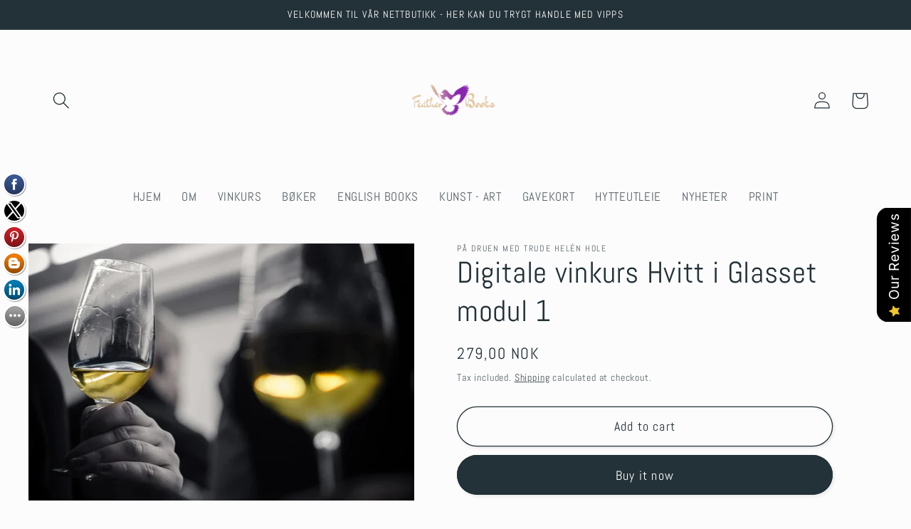

--- FILE ---
content_type: text/html; charset=utf-8
request_url: https://featherbook.no/en-us/products/pa-druen-hvitt-i-glasset-modul-1
body_size: 48522
content:
<!doctype html>
<html class="no-js" lang="en">
  <head>
    <meta charset="utf-8">
    <meta http-equiv="X-UA-Compatible" content="IE=edge">
    <meta name="viewport" content="width=device-width,initial-scale=1">
    <meta name="theme-color" content="">
    <link rel="canonical" href="https://featherbook.no/en-us/products/pa-druen-hvitt-i-glasset-modul-1">
    <link rel="preconnect" href="https://cdn.shopify.com" crossorigin><link rel="icon" type="image/png" href="//featherbook.no/cdn/shop/files/Logo_sort_9d216098-fb48-4946-8221-cbf74e7d18d4.jpg?crop=center&height=32&v=1613168690&width=32"><link rel="preconnect" href="https://fonts.shopifycdn.com" crossorigin><title>
      Digitale vinkurs med Trude Helén Hole - champagne - rødvin - hvitvin
 &ndash; FEATHER BOOK, WINE &amp; ART </title>

    
      <meta name="description" content="Digitale vinkurs med sommelier Trude Helén Hole. På Druen Hvitt i Glasset er et digitalt vinkurs for deg som kan litt, men vil vite mer. Med andre ord et lite dypdykk i enkelte hvite druetyper fra hele verden. Vi skal bli kjent med Chardonnay, Riesling, Sauvignon Blanc, Pinot Grigio, Chenin Blanc og Gewürztraminer.">
    

    

<meta property="og:site_name" content="FEATHER BOOK, WINE &amp; ART ">
<meta property="og:url" content="https://featherbook.no/en-us/products/pa-druen-hvitt-i-glasset-modul-1">
<meta property="og:title" content="Digitale vinkurs med Trude Helén Hole - champagne - rødvin - hvitvin">
<meta property="og:type" content="product">
<meta property="og:description" content="Digitale vinkurs med sommelier Trude Helén Hole. På Druen Hvitt i Glasset er et digitalt vinkurs for deg som kan litt, men vil vite mer. Med andre ord et lite dypdykk i enkelte hvite druetyper fra hele verden. Vi skal bli kjent med Chardonnay, Riesling, Sauvignon Blanc, Pinot Grigio, Chenin Blanc og Gewürztraminer."><meta property="og:image" content="http://featherbook.no/cdn/shop/files/HVITVIN-CHARDONNAY-VINKURS3.jpg?v=1759999373">
  <meta property="og:image:secure_url" content="https://featherbook.no/cdn/shop/files/HVITVIN-CHARDONNAY-VINKURS3.jpg?v=1759999373">
  <meta property="og:image:width" content="990">
  <meta property="og:image:height" content="660"><meta property="og:price:amount" content="279,00">
  <meta property="og:price:currency" content="NOK"><meta name="twitter:site" content="@truhole"><meta name="twitter:card" content="summary_large_image">
<meta name="twitter:title" content="Digitale vinkurs med Trude Helén Hole - champagne - rødvin - hvitvin">
<meta name="twitter:description" content="Digitale vinkurs med sommelier Trude Helén Hole. På Druen Hvitt i Glasset er et digitalt vinkurs for deg som kan litt, men vil vite mer. Med andre ord et lite dypdykk i enkelte hvite druetyper fra hele verden. Vi skal bli kjent med Chardonnay, Riesling, Sauvignon Blanc, Pinot Grigio, Chenin Blanc og Gewürztraminer.">


    <script src="//featherbook.no/cdn/shop/t/13/assets/global.js?v=149496944046504657681668668933" defer="defer"></script>
    <script>window.performance && window.performance.mark && window.performance.mark('shopify.content_for_header.start');</script><meta name="google-site-verification" content="hMC4KyZD0AqUxAu6eR1gWmMtwSU9NwQOcmVjMtaAH2o">
<meta id="shopify-digital-wallet" name="shopify-digital-wallet" content="/16646243/digital_wallets/dialog">
<meta name="shopify-checkout-api-token" content="70f97d9ae1715512469fc71c8419535b">
<meta id="in-context-paypal-metadata" data-shop-id="16646243" data-venmo-supported="false" data-environment="production" data-locale="en_US" data-paypal-v4="true" data-currency="NOK">
<link rel="alternate" hreflang="x-default" href="https://featherbook.no/products/pa-druen-hvitt-i-glasset-modul-1">
<link rel="alternate" hreflang="en" href="https://featherbook.no/products/pa-druen-hvitt-i-glasset-modul-1">
<link rel="alternate" hreflang="en-AU" href="https://featherbook.no/en-au/products/pa-druen-hvitt-i-glasset-modul-1">
<link rel="alternate" hreflang="en-AT" href="https://featherbook.no/en-at/products/pa-druen-hvitt-i-glasset-modul-1">
<link rel="alternate" hreflang="en-BE" href="https://featherbook.no/en-be/products/pa-druen-hvitt-i-glasset-modul-1">
<link rel="alternate" hreflang="en-CA" href="https://featherbook.no/en-ca/products/pa-druen-hvitt-i-glasset-modul-1">
<link rel="alternate" hreflang="en-CN" href="https://featherbook.no/en-cn/products/pa-druen-hvitt-i-glasset-modul-1">
<link rel="alternate" hreflang="en-DK" href="https://featherbook.no/en-dk/products/pa-druen-hvitt-i-glasset-modul-1">
<link rel="alternate" hreflang="en-FO" href="https://featherbook.no/en-fo/products/pa-druen-hvitt-i-glasset-modul-1">
<link rel="alternate" hreflang="en-FI" href="https://featherbook.no/en-fi/products/pa-druen-hvitt-i-glasset-modul-1">
<link rel="alternate" hreflang="en-FR" href="https://featherbook.no/en-fr/products/pa-druen-hvitt-i-glasset-modul-1">
<link rel="alternate" hreflang="en-DE" href="https://featherbook.no/en-de/products/pa-druen-hvitt-i-glasset-modul-1">
<link rel="alternate" hreflang="en-HK" href="https://featherbook.no/en-hk/products/pa-druen-hvitt-i-glasset-modul-1">
<link rel="alternate" hreflang="en-IS" href="https://featherbook.no/en-is/products/pa-druen-hvitt-i-glasset-modul-1">
<link rel="alternate" hreflang="en-IT" href="https://featherbook.no/en-it/products/pa-druen-hvitt-i-glasset-modul-1">
<link rel="alternate" hreflang="en-JP" href="https://featherbook.no/en-jp/products/pa-druen-hvitt-i-glasset-modul-1">
<link rel="alternate" hreflang="en-KW" href="https://featherbook.no/en-kw/products/pa-druen-hvitt-i-glasset-modul-1">
<link rel="alternate" hreflang="en-NL" href="https://featherbook.no/en-nl/products/pa-druen-hvitt-i-glasset-modul-1">
<link rel="alternate" hreflang="en-PK" href="https://featherbook.no/en-pk/products/pa-druen-hvitt-i-glasset-modul-1">
<link rel="alternate" hreflang="en-QA" href="https://featherbook.no/en-qa/products/pa-druen-hvitt-i-glasset-modul-1">
<link rel="alternate" hreflang="en-SA" href="https://featherbook.no/en-sa/products/pa-druen-hvitt-i-glasset-modul-1">
<link rel="alternate" hreflang="en-KR" href="https://featherbook.no/en-kr/products/pa-druen-hvitt-i-glasset-modul-1">
<link rel="alternate" hreflang="en-ES" href="https://featherbook.no/en-es/products/pa-druen-hvitt-i-glasset-modul-1">
<link rel="alternate" hreflang="en-SE" href="https://featherbook.no/en-se/products/pa-druen-hvitt-i-glasset-modul-1">
<link rel="alternate" hreflang="en-CH" href="https://featherbook.no/en-ch/products/pa-druen-hvitt-i-glasset-modul-1">
<link rel="alternate" hreflang="en-TW" href="https://featherbook.no/en-tw/products/pa-druen-hvitt-i-glasset-modul-1">
<link rel="alternate" hreflang="en-AE" href="https://featherbook.no/en-ae/products/pa-druen-hvitt-i-glasset-modul-1">
<link rel="alternate" hreflang="en-GB" href="https://featherbook.no/en-gb/products/pa-druen-hvitt-i-glasset-modul-1">
<link rel="alternate" hreflang="en-US" href="https://featherbook.no/en-us/products/pa-druen-hvitt-i-glasset-modul-1">
<link rel="alternate" type="application/json+oembed" href="https://featherbook.no/en-us/products/pa-druen-hvitt-i-glasset-modul-1.oembed">
<script async="async" src="/checkouts/internal/preloads.js?locale=en-US"></script>
<script id="shopify-features" type="application/json">{"accessToken":"70f97d9ae1715512469fc71c8419535b","betas":["rich-media-storefront-analytics"],"domain":"featherbook.no","predictiveSearch":true,"shopId":16646243,"locale":"en"}</script>
<script>var Shopify = Shopify || {};
Shopify.shop = "featherbookshop.myshopify.com";
Shopify.locale = "en";
Shopify.currency = {"active":"NOK","rate":"1.0"};
Shopify.country = "US";
Shopify.theme = {"name":"Updated copy of Studio","id":131770646722,"schema_name":"Studio","schema_version":"4.0.0","theme_store_id":1431,"role":"main"};
Shopify.theme.handle = "null";
Shopify.theme.style = {"id":null,"handle":null};
Shopify.cdnHost = "featherbook.no/cdn";
Shopify.routes = Shopify.routes || {};
Shopify.routes.root = "/en-us/";</script>
<script type="module">!function(o){(o.Shopify=o.Shopify||{}).modules=!0}(window);</script>
<script>!function(o){function n(){var o=[];function n(){o.push(Array.prototype.slice.apply(arguments))}return n.q=o,n}var t=o.Shopify=o.Shopify||{};t.loadFeatures=n(),t.autoloadFeatures=n()}(window);</script>
<script id="shop-js-analytics" type="application/json">{"pageType":"product"}</script>
<script defer="defer" async type="module" src="//featherbook.no/cdn/shopifycloud/shop-js/modules/v2/client.init-shop-cart-sync_IZsNAliE.en.esm.js"></script>
<script defer="defer" async type="module" src="//featherbook.no/cdn/shopifycloud/shop-js/modules/v2/chunk.common_0OUaOowp.esm.js"></script>
<script type="module">
  await import("//featherbook.no/cdn/shopifycloud/shop-js/modules/v2/client.init-shop-cart-sync_IZsNAliE.en.esm.js");
await import("//featherbook.no/cdn/shopifycloud/shop-js/modules/v2/chunk.common_0OUaOowp.esm.js");

  window.Shopify.SignInWithShop?.initShopCartSync?.({"fedCMEnabled":true,"windoidEnabled":true});

</script>
<script>(function() {
  var isLoaded = false;
  function asyncLoad() {
    if (isLoaded) return;
    isLoaded = true;
    var urls = ["\/\/static.zotabox.com\/e\/6\/e6f74681a5cd29920b1aae86bde5f799\/widgets.js?shop=featherbookshop.myshopify.com","https:\/\/intg.snapchat.com\/shopify\/shopify-scevent.js?id=b3011b35-f385-44fa-bdb4-0786516c3edf\u0026shop=featherbookshop.myshopify.com","\/\/cdn.shopify.com\/proxy\/051af9301087a188f9d21ce2c6ce96ef9aa1d56b566a860d5c2696237ecb9759\/bucket.useifsapp.com\/theme-files-min\/js\/ifs-script-tag-min.js?v=2\u0026shop=featherbookshop.myshopify.com\u0026sp-cache-control=cHVibGljLCBtYXgtYWdlPTkwMA"];
    for (var i = 0; i < urls.length; i++) {
      var s = document.createElement('script');
      s.type = 'text/javascript';
      s.async = true;
      s.src = urls[i];
      var x = document.getElementsByTagName('script')[0];
      x.parentNode.insertBefore(s, x);
    }
  };
  if(window.attachEvent) {
    window.attachEvent('onload', asyncLoad);
  } else {
    window.addEventListener('load', asyncLoad, false);
  }
})();</script>
<script id="__st">var __st={"a":16646243,"offset":3600,"reqid":"0cef1d0d-5072-4bbc-bbde-e8055d3a5540-1768356583","pageurl":"featherbook.no\/en-us\/products\/pa-druen-hvitt-i-glasset-modul-1","u":"4e5b499f12dd","p":"product","rtyp":"product","rid":6160797696194};</script>
<script>window.ShopifyPaypalV4VisibilityTracking = true;</script>
<script id="captcha-bootstrap">!function(){'use strict';const t='contact',e='account',n='new_comment',o=[[t,t],['blogs',n],['comments',n],[t,'customer']],c=[[e,'customer_login'],[e,'guest_login'],[e,'recover_customer_password'],[e,'create_customer']],r=t=>t.map((([t,e])=>`form[action*='/${t}']:not([data-nocaptcha='true']) input[name='form_type'][value='${e}']`)).join(','),a=t=>()=>t?[...document.querySelectorAll(t)].map((t=>t.form)):[];function s(){const t=[...o],e=r(t);return a(e)}const i='password',u='form_key',d=['recaptcha-v3-token','g-recaptcha-response','h-captcha-response',i],f=()=>{try{return window.sessionStorage}catch{return}},m='__shopify_v',_=t=>t.elements[u];function p(t,e,n=!1){try{const o=window.sessionStorage,c=JSON.parse(o.getItem(e)),{data:r}=function(t){const{data:e,action:n}=t;return t[m]||n?{data:e,action:n}:{data:t,action:n}}(c);for(const[e,n]of Object.entries(r))t.elements[e]&&(t.elements[e].value=n);n&&o.removeItem(e)}catch(o){console.error('form repopulation failed',{error:o})}}const l='form_type',E='cptcha';function T(t){t.dataset[E]=!0}const w=window,h=w.document,L='Shopify',v='ce_forms',y='captcha';let A=!1;((t,e)=>{const n=(g='f06e6c50-85a8-45c8-87d0-21a2b65856fe',I='https://cdn.shopify.com/shopifycloud/storefront-forms-hcaptcha/ce_storefront_forms_captcha_hcaptcha.v1.5.2.iife.js',D={infoText:'Protected by hCaptcha',privacyText:'Privacy',termsText:'Terms'},(t,e,n)=>{const o=w[L][v],c=o.bindForm;if(c)return c(t,g,e,D).then(n);var r;o.q.push([[t,g,e,D],n]),r=I,A||(h.body.append(Object.assign(h.createElement('script'),{id:'captcha-provider',async:!0,src:r})),A=!0)});var g,I,D;w[L]=w[L]||{},w[L][v]=w[L][v]||{},w[L][v].q=[],w[L][y]=w[L][y]||{},w[L][y].protect=function(t,e){n(t,void 0,e),T(t)},Object.freeze(w[L][y]),function(t,e,n,w,h,L){const[v,y,A,g]=function(t,e,n){const i=e?o:[],u=t?c:[],d=[...i,...u],f=r(d),m=r(i),_=r(d.filter((([t,e])=>n.includes(e))));return[a(f),a(m),a(_),s()]}(w,h,L),I=t=>{const e=t.target;return e instanceof HTMLFormElement?e:e&&e.form},D=t=>v().includes(t);t.addEventListener('submit',(t=>{const e=I(t);if(!e)return;const n=D(e)&&!e.dataset.hcaptchaBound&&!e.dataset.recaptchaBound,o=_(e),c=g().includes(e)&&(!o||!o.value);(n||c)&&t.preventDefault(),c&&!n&&(function(t){try{if(!f())return;!function(t){const e=f();if(!e)return;const n=_(t);if(!n)return;const o=n.value;o&&e.removeItem(o)}(t);const e=Array.from(Array(32),(()=>Math.random().toString(36)[2])).join('');!function(t,e){_(t)||t.append(Object.assign(document.createElement('input'),{type:'hidden',name:u})),t.elements[u].value=e}(t,e),function(t,e){const n=f();if(!n)return;const o=[...t.querySelectorAll(`input[type='${i}']`)].map((({name:t})=>t)),c=[...d,...o],r={};for(const[a,s]of new FormData(t).entries())c.includes(a)||(r[a]=s);n.setItem(e,JSON.stringify({[m]:1,action:t.action,data:r}))}(t,e)}catch(e){console.error('failed to persist form',e)}}(e),e.submit())}));const S=(t,e)=>{t&&!t.dataset[E]&&(n(t,e.some((e=>e===t))),T(t))};for(const o of['focusin','change'])t.addEventListener(o,(t=>{const e=I(t);D(e)&&S(e,y())}));const B=e.get('form_key'),M=e.get(l),P=B&&M;t.addEventListener('DOMContentLoaded',(()=>{const t=y();if(P)for(const e of t)e.elements[l].value===M&&p(e,B);[...new Set([...A(),...v().filter((t=>'true'===t.dataset.shopifyCaptcha))])].forEach((e=>S(e,t)))}))}(h,new URLSearchParams(w.location.search),n,t,e,['guest_login'])})(!0,!0)}();</script>
<script integrity="sha256-4kQ18oKyAcykRKYeNunJcIwy7WH5gtpwJnB7kiuLZ1E=" data-source-attribution="shopify.loadfeatures" defer="defer" src="//featherbook.no/cdn/shopifycloud/storefront/assets/storefront/load_feature-a0a9edcb.js" crossorigin="anonymous"></script>
<script data-source-attribution="shopify.dynamic_checkout.dynamic.init">var Shopify=Shopify||{};Shopify.PaymentButton=Shopify.PaymentButton||{isStorefrontPortableWallets:!0,init:function(){window.Shopify.PaymentButton.init=function(){};var t=document.createElement("script");t.src="https://featherbook.no/cdn/shopifycloud/portable-wallets/latest/portable-wallets.en.js",t.type="module",document.head.appendChild(t)}};
</script>
<script data-source-attribution="shopify.dynamic_checkout.buyer_consent">
  function portableWalletsHideBuyerConsent(e){var t=document.getElementById("shopify-buyer-consent"),n=document.getElementById("shopify-subscription-policy-button");t&&n&&(t.classList.add("hidden"),t.setAttribute("aria-hidden","true"),n.removeEventListener("click",e))}function portableWalletsShowBuyerConsent(e){var t=document.getElementById("shopify-buyer-consent"),n=document.getElementById("shopify-subscription-policy-button");t&&n&&(t.classList.remove("hidden"),t.removeAttribute("aria-hidden"),n.addEventListener("click",e))}window.Shopify?.PaymentButton&&(window.Shopify.PaymentButton.hideBuyerConsent=portableWalletsHideBuyerConsent,window.Shopify.PaymentButton.showBuyerConsent=portableWalletsShowBuyerConsent);
</script>
<script>
  function portableWalletsCleanup(e){e&&e.src&&console.error("Failed to load portable wallets script "+e.src);var t=document.querySelectorAll("shopify-accelerated-checkout .shopify-payment-button__skeleton, shopify-accelerated-checkout-cart .wallet-cart-button__skeleton"),e=document.getElementById("shopify-buyer-consent");for(let e=0;e<t.length;e++)t[e].remove();e&&e.remove()}function portableWalletsNotLoadedAsModule(e){e instanceof ErrorEvent&&"string"==typeof e.message&&e.message.includes("import.meta")&&"string"==typeof e.filename&&e.filename.includes("portable-wallets")&&(window.removeEventListener("error",portableWalletsNotLoadedAsModule),window.Shopify.PaymentButton.failedToLoad=e,"loading"===document.readyState?document.addEventListener("DOMContentLoaded",window.Shopify.PaymentButton.init):window.Shopify.PaymentButton.init())}window.addEventListener("error",portableWalletsNotLoadedAsModule);
</script>

<script type="module" src="https://featherbook.no/cdn/shopifycloud/portable-wallets/latest/portable-wallets.en.js" onError="portableWalletsCleanup(this)" crossorigin="anonymous"></script>
<script nomodule>
  document.addEventListener("DOMContentLoaded", portableWalletsCleanup);
</script>

<link id="shopify-accelerated-checkout-styles" rel="stylesheet" media="screen" href="https://featherbook.no/cdn/shopifycloud/portable-wallets/latest/accelerated-checkout-backwards-compat.css" crossorigin="anonymous">
<style id="shopify-accelerated-checkout-cart">
        #shopify-buyer-consent {
  margin-top: 1em;
  display: inline-block;
  width: 100%;
}

#shopify-buyer-consent.hidden {
  display: none;
}

#shopify-subscription-policy-button {
  background: none;
  border: none;
  padding: 0;
  text-decoration: underline;
  font-size: inherit;
  cursor: pointer;
}

#shopify-subscription-policy-button::before {
  box-shadow: none;
}

      </style>
<script id="sections-script" data-sections="header,footer" defer="defer" src="//featherbook.no/cdn/shop/t/13/compiled_assets/scripts.js?1329"></script>
<script>window.performance && window.performance.mark && window.performance.mark('shopify.content_for_header.end');</script>


    <style data-shopify>
      @font-face {
  font-family: Abel;
  font-weight: 400;
  font-style: normal;
  font-display: swap;
  src: url("//featherbook.no/cdn/fonts/abel/abel_n4.0254805ccf79872a96d53996a984f2b9039f9995.woff2") format("woff2"),
       url("//featherbook.no/cdn/fonts/abel/abel_n4.635ebaebd760542724b79271de73bae7c2091173.woff") format("woff");
}

      
      
      
      @font-face {
  font-family: Abel;
  font-weight: 400;
  font-style: normal;
  font-display: swap;
  src: url("//featherbook.no/cdn/fonts/abel/abel_n4.0254805ccf79872a96d53996a984f2b9039f9995.woff2") format("woff2"),
       url("//featherbook.no/cdn/fonts/abel/abel_n4.635ebaebd760542724b79271de73bae7c2091173.woff") format("woff");
}


      :root {
        --font-body-family: Abel, sans-serif;
        --font-body-style: normal;
        --font-body-weight: 400;
        --font-body-weight-bold: 700;

        --font-heading-family: Abel, sans-serif;
        --font-heading-style: normal;
        --font-heading-weight: 400;

        --font-body-scale: 1.2;
        --font-heading-scale: 0.875;

        --color-base-text: 35, 50, 56;
        --color-shadow: 35, 50, 56;
        --color-base-background-1: 252, 252, 252;
        --color-base-background-2: 235, 236, 237;
        --color-base-solid-button-labels: 252, 252, 252;
        --color-base-outline-button-labels: 35, 50, 56;
        --color-base-accent-1: 35, 50, 56;
        --color-base-accent-2: 35, 50, 56;
        --payment-terms-background-color: #fcfcfc;

        --gradient-base-background-1: #fcfcfc;
        --gradient-base-background-2: #ebeced;
        --gradient-base-accent-1: #233238;
        --gradient-base-accent-2: #233238;

        --media-padding: px;
        --media-border-opacity: 0.05;
        --media-border-width: 0px;
        --media-radius: 0px;
        --media-shadow-opacity: 0.0;
        --media-shadow-horizontal-offset: 0px;
        --media-shadow-vertical-offset: 0px;
        --media-shadow-blur-radius: 0px;
        --media-shadow-visible: 0;

        --page-width: 120rem;
        --page-width-margin: 0rem;

        --product-card-image-padding: 0.0rem;
        --product-card-corner-radius: 0.0rem;
        --product-card-text-alignment: center;
        --product-card-border-width: 0.0rem;
        --product-card-border-opacity: 0.0;
        --product-card-shadow-opacity: 0.1;
        --product-card-shadow-visible: 1;
        --product-card-shadow-horizontal-offset: 0.0rem;
        --product-card-shadow-vertical-offset: 0.0rem;
        --product-card-shadow-blur-radius: 0.0rem;

        --collection-card-image-padding: 0.0rem;
        --collection-card-corner-radius: 0.0rem;
        --collection-card-text-alignment: left;
        --collection-card-border-width: 0.0rem;
        --collection-card-border-opacity: 0.0;
        --collection-card-shadow-opacity: 0.1;
        --collection-card-shadow-visible: 1;
        --collection-card-shadow-horizontal-offset: 0.0rem;
        --collection-card-shadow-vertical-offset: 0.0rem;
        --collection-card-shadow-blur-radius: 0.0rem;

        --blog-card-image-padding: 0.0rem;
        --blog-card-corner-radius: 0.0rem;
        --blog-card-text-alignment: left;
        --blog-card-border-width: 0.0rem;
        --blog-card-border-opacity: 0.0;
        --blog-card-shadow-opacity: 0.1;
        --blog-card-shadow-visible: 1;
        --blog-card-shadow-horizontal-offset: 0.0rem;
        --blog-card-shadow-vertical-offset: 0.0rem;
        --blog-card-shadow-blur-radius: 0.0rem;

        --badge-corner-radius: 4.0rem;

        --popup-border-width: 0px;
        --popup-border-opacity: 0.1;
        --popup-corner-radius: 0px;
        --popup-shadow-opacity: 0.1;
        --popup-shadow-horizontal-offset: 6px;
        --popup-shadow-vertical-offset: 6px;
        --popup-shadow-blur-radius: 25px;

        --drawer-border-width: 1px;
        --drawer-border-opacity: 0.1;
        --drawer-shadow-opacity: 0.0;
        --drawer-shadow-horizontal-offset: 0px;
        --drawer-shadow-vertical-offset: 0px;
        --drawer-shadow-blur-radius: 0px;

        --spacing-sections-desktop: 0px;
        --spacing-sections-mobile: 0px;

        --grid-desktop-vertical-spacing: 40px;
        --grid-desktop-horizontal-spacing: 40px;
        --grid-mobile-vertical-spacing: 20px;
        --grid-mobile-horizontal-spacing: 20px;

        --text-boxes-border-opacity: 0.0;
        --text-boxes-border-width: 0px;
        --text-boxes-radius: 0px;
        --text-boxes-shadow-opacity: 0.0;
        --text-boxes-shadow-visible: 0;
        --text-boxes-shadow-horizontal-offset: 0px;
        --text-boxes-shadow-vertical-offset: 0px;
        --text-boxes-shadow-blur-radius: 0px;

        --buttons-radius: 40px;
        --buttons-radius-outset: 41px;
        --buttons-border-width: 1px;
        --buttons-border-opacity: 1.0;
        --buttons-shadow-opacity: 0.1;
        --buttons-shadow-visible: 1;
        --buttons-shadow-horizontal-offset: 2px;
        --buttons-shadow-vertical-offset: 2px;
        --buttons-shadow-blur-radius: 5px;
        --buttons-border-offset: 0.3px;

        --inputs-radius: 2px;
        --inputs-border-width: 1px;
        --inputs-border-opacity: 0.15;
        --inputs-shadow-opacity: 0.05;
        --inputs-shadow-horizontal-offset: 2px;
        --inputs-margin-offset: 2px;
        --inputs-shadow-vertical-offset: 2px;
        --inputs-shadow-blur-radius: 5px;
        --inputs-radius-outset: 3px;

        --variant-pills-radius: 40px;
        --variant-pills-border-width: 1px;
        --variant-pills-border-opacity: 0.55;
        --variant-pills-shadow-opacity: 0.0;
        --variant-pills-shadow-horizontal-offset: 0px;
        --variant-pills-shadow-vertical-offset: 0px;
        --variant-pills-shadow-blur-radius: 0px;
      }

      *,
      *::before,
      *::after {
        box-sizing: inherit;
      }

      html {
        box-sizing: border-box;
        font-size: calc(var(--font-body-scale) * 62.5%);
        height: 100%;
      }

      body {
        display: grid;
        grid-template-rows: auto auto 1fr auto;
        grid-template-columns: 100%;
        min-height: 100%;
        margin: 0;
        font-size: 1.5rem;
        letter-spacing: 0.06rem;
        line-height: calc(1 + 0.8 / var(--font-body-scale));
        font-family: var(--font-body-family);
        font-style: var(--font-body-style);
        font-weight: var(--font-body-weight);
      }

      @media screen and (min-width: 750px) {
        body {
          font-size: 1.6rem;
        }
      }
    </style>

    <link href="//featherbook.no/cdn/shop/t/13/assets/base.css?v=106997162017984916431668668934" rel="stylesheet" type="text/css" media="all" />
<link rel="preload" as="font" href="//featherbook.no/cdn/fonts/abel/abel_n4.0254805ccf79872a96d53996a984f2b9039f9995.woff2" type="font/woff2" crossorigin><link rel="preload" as="font" href="//featherbook.no/cdn/fonts/abel/abel_n4.0254805ccf79872a96d53996a984f2b9039f9995.woff2" type="font/woff2" crossorigin><link rel="stylesheet" href="//featherbook.no/cdn/shop/t/13/assets/component-predictive-search.css?v=83512081251802922551668668933" media="print" onload="this.media='all'"><script>document.documentElement.className = document.documentElement.className.replace('no-js', 'js');
    if (Shopify.designMode) {
      document.documentElement.classList.add('shopify-design-mode');
    }
    </script>
  <script src="https://cdn.shopify.com/extensions/019b0289-a7b2-75c4-bc89-75da59821462/avada-app-75/assets/air-reviews-summary.js" type="text/javascript" defer="defer"></script>
<script src="https://cdn.shopify.com/extensions/019b0289-a7b2-75c4-bc89-75da59821462/avada-app-75/assets/air-reviews-block.js" type="text/javascript" defer="defer"></script>
<script src="https://cdn.shopify.com/extensions/019b0289-a7b2-75c4-bc89-75da59821462/avada-app-75/assets/air-reviews.js" type="text/javascript" defer="defer"></script>
<link href="https://monorail-edge.shopifysvc.com" rel="dns-prefetch">
<script>(function(){if ("sendBeacon" in navigator && "performance" in window) {try {var session_token_from_headers = performance.getEntriesByType('navigation')[0].serverTiming.find(x => x.name == '_s').description;} catch {var session_token_from_headers = undefined;}var session_cookie_matches = document.cookie.match(/_shopify_s=([^;]*)/);var session_token_from_cookie = session_cookie_matches && session_cookie_matches.length === 2 ? session_cookie_matches[1] : "";var session_token = session_token_from_headers || session_token_from_cookie || "";function handle_abandonment_event(e) {var entries = performance.getEntries().filter(function(entry) {return /monorail-edge.shopifysvc.com/.test(entry.name);});if (!window.abandonment_tracked && entries.length === 0) {window.abandonment_tracked = true;var currentMs = Date.now();var navigation_start = performance.timing.navigationStart;var payload = {shop_id: 16646243,url: window.location.href,navigation_start,duration: currentMs - navigation_start,session_token,page_type: "product"};window.navigator.sendBeacon("https://monorail-edge.shopifysvc.com/v1/produce", JSON.stringify({schema_id: "online_store_buyer_site_abandonment/1.1",payload: payload,metadata: {event_created_at_ms: currentMs,event_sent_at_ms: currentMs}}));}}window.addEventListener('pagehide', handle_abandonment_event);}}());</script>
<script id="web-pixels-manager-setup">(function e(e,d,r,n,o){if(void 0===o&&(o={}),!Boolean(null===(a=null===(i=window.Shopify)||void 0===i?void 0:i.analytics)||void 0===a?void 0:a.replayQueue)){var i,a;window.Shopify=window.Shopify||{};var t=window.Shopify;t.analytics=t.analytics||{};var s=t.analytics;s.replayQueue=[],s.publish=function(e,d,r){return s.replayQueue.push([e,d,r]),!0};try{self.performance.mark("wpm:start")}catch(e){}var l=function(){var e={modern:/Edge?\/(1{2}[4-9]|1[2-9]\d|[2-9]\d{2}|\d{4,})\.\d+(\.\d+|)|Firefox\/(1{2}[4-9]|1[2-9]\d|[2-9]\d{2}|\d{4,})\.\d+(\.\d+|)|Chrom(ium|e)\/(9{2}|\d{3,})\.\d+(\.\d+|)|(Maci|X1{2}).+ Version\/(15\.\d+|(1[6-9]|[2-9]\d|\d{3,})\.\d+)([,.]\d+|)( \(\w+\)|)( Mobile\/\w+|) Safari\/|Chrome.+OPR\/(9{2}|\d{3,})\.\d+\.\d+|(CPU[ +]OS|iPhone[ +]OS|CPU[ +]iPhone|CPU IPhone OS|CPU iPad OS)[ +]+(15[._]\d+|(1[6-9]|[2-9]\d|\d{3,})[._]\d+)([._]\d+|)|Android:?[ /-](13[3-9]|1[4-9]\d|[2-9]\d{2}|\d{4,})(\.\d+|)(\.\d+|)|Android.+Firefox\/(13[5-9]|1[4-9]\d|[2-9]\d{2}|\d{4,})\.\d+(\.\d+|)|Android.+Chrom(ium|e)\/(13[3-9]|1[4-9]\d|[2-9]\d{2}|\d{4,})\.\d+(\.\d+|)|SamsungBrowser\/([2-9]\d|\d{3,})\.\d+/,legacy:/Edge?\/(1[6-9]|[2-9]\d|\d{3,})\.\d+(\.\d+|)|Firefox\/(5[4-9]|[6-9]\d|\d{3,})\.\d+(\.\d+|)|Chrom(ium|e)\/(5[1-9]|[6-9]\d|\d{3,})\.\d+(\.\d+|)([\d.]+$|.*Safari\/(?![\d.]+ Edge\/[\d.]+$))|(Maci|X1{2}).+ Version\/(10\.\d+|(1[1-9]|[2-9]\d|\d{3,})\.\d+)([,.]\d+|)( \(\w+\)|)( Mobile\/\w+|) Safari\/|Chrome.+OPR\/(3[89]|[4-9]\d|\d{3,})\.\d+\.\d+|(CPU[ +]OS|iPhone[ +]OS|CPU[ +]iPhone|CPU IPhone OS|CPU iPad OS)[ +]+(10[._]\d+|(1[1-9]|[2-9]\d|\d{3,})[._]\d+)([._]\d+|)|Android:?[ /-](13[3-9]|1[4-9]\d|[2-9]\d{2}|\d{4,})(\.\d+|)(\.\d+|)|Mobile Safari.+OPR\/([89]\d|\d{3,})\.\d+\.\d+|Android.+Firefox\/(13[5-9]|1[4-9]\d|[2-9]\d{2}|\d{4,})\.\d+(\.\d+|)|Android.+Chrom(ium|e)\/(13[3-9]|1[4-9]\d|[2-9]\d{2}|\d{4,})\.\d+(\.\d+|)|Android.+(UC? ?Browser|UCWEB|U3)[ /]?(15\.([5-9]|\d{2,})|(1[6-9]|[2-9]\d|\d{3,})\.\d+)\.\d+|SamsungBrowser\/(5\.\d+|([6-9]|\d{2,})\.\d+)|Android.+MQ{2}Browser\/(14(\.(9|\d{2,})|)|(1[5-9]|[2-9]\d|\d{3,})(\.\d+|))(\.\d+|)|K[Aa][Ii]OS\/(3\.\d+|([4-9]|\d{2,})\.\d+)(\.\d+|)/},d=e.modern,r=e.legacy,n=navigator.userAgent;return n.match(d)?"modern":n.match(r)?"legacy":"unknown"}(),u="modern"===l?"modern":"legacy",c=(null!=n?n:{modern:"",legacy:""})[u],f=function(e){return[e.baseUrl,"/wpm","/b",e.hashVersion,"modern"===e.buildTarget?"m":"l",".js"].join("")}({baseUrl:d,hashVersion:r,buildTarget:u}),m=function(e){var d=e.version,r=e.bundleTarget,n=e.surface,o=e.pageUrl,i=e.monorailEndpoint;return{emit:function(e){var a=e.status,t=e.errorMsg,s=(new Date).getTime(),l=JSON.stringify({metadata:{event_sent_at_ms:s},events:[{schema_id:"web_pixels_manager_load/3.1",payload:{version:d,bundle_target:r,page_url:o,status:a,surface:n,error_msg:t},metadata:{event_created_at_ms:s}}]});if(!i)return console&&console.warn&&console.warn("[Web Pixels Manager] No Monorail endpoint provided, skipping logging."),!1;try{return self.navigator.sendBeacon.bind(self.navigator)(i,l)}catch(e){}var u=new XMLHttpRequest;try{return u.open("POST",i,!0),u.setRequestHeader("Content-Type","text/plain"),u.send(l),!0}catch(e){return console&&console.warn&&console.warn("[Web Pixels Manager] Got an unhandled error while logging to Monorail."),!1}}}}({version:r,bundleTarget:l,surface:e.surface,pageUrl:self.location.href,monorailEndpoint:e.monorailEndpoint});try{o.browserTarget=l,function(e){var d=e.src,r=e.async,n=void 0===r||r,o=e.onload,i=e.onerror,a=e.sri,t=e.scriptDataAttributes,s=void 0===t?{}:t,l=document.createElement("script"),u=document.querySelector("head"),c=document.querySelector("body");if(l.async=n,l.src=d,a&&(l.integrity=a,l.crossOrigin="anonymous"),s)for(var f in s)if(Object.prototype.hasOwnProperty.call(s,f))try{l.dataset[f]=s[f]}catch(e){}if(o&&l.addEventListener("load",o),i&&l.addEventListener("error",i),u)u.appendChild(l);else{if(!c)throw new Error("Did not find a head or body element to append the script");c.appendChild(l)}}({src:f,async:!0,onload:function(){if(!function(){var e,d;return Boolean(null===(d=null===(e=window.Shopify)||void 0===e?void 0:e.analytics)||void 0===d?void 0:d.initialized)}()){var d=window.webPixelsManager.init(e)||void 0;if(d){var r=window.Shopify.analytics;r.replayQueue.forEach((function(e){var r=e[0],n=e[1],o=e[2];d.publishCustomEvent(r,n,o)})),r.replayQueue=[],r.publish=d.publishCustomEvent,r.visitor=d.visitor,r.initialized=!0}}},onerror:function(){return m.emit({status:"failed",errorMsg:"".concat(f," has failed to load")})},sri:function(e){var d=/^sha384-[A-Za-z0-9+/=]+$/;return"string"==typeof e&&d.test(e)}(c)?c:"",scriptDataAttributes:o}),m.emit({status:"loading"})}catch(e){m.emit({status:"failed",errorMsg:(null==e?void 0:e.message)||"Unknown error"})}}})({shopId: 16646243,storefrontBaseUrl: "https://featherbook.no",extensionsBaseUrl: "https://extensions.shopifycdn.com/cdn/shopifycloud/web-pixels-manager",monorailEndpoint: "https://monorail-edge.shopifysvc.com/unstable/produce_batch",surface: "storefront-renderer",enabledBetaFlags: ["2dca8a86","a0d5f9d2"],webPixelsConfigList: [{"id":"397508802","configuration":"{\"config\":\"{\\\"pixel_id\\\":\\\"AW-577496711\\\",\\\"target_country\\\":\\\"NO\\\",\\\"gtag_events\\\":[{\\\"type\\\":\\\"search\\\",\\\"action_label\\\":\\\"AW-577496711\\\/SMK4CLu43eABEIfNr5MC\\\"},{\\\"type\\\":\\\"begin_checkout\\\",\\\"action_label\\\":\\\"AW-577496711\\\/LD_9CLi43eABEIfNr5MC\\\"},{\\\"type\\\":\\\"view_item\\\",\\\"action_label\\\":[\\\"AW-577496711\\\/VPQMCLK43eABEIfNr5MC\\\",\\\"MC-NSQXPGJTSR\\\"]},{\\\"type\\\":\\\"purchase\\\",\\\"action_label\\\":[\\\"AW-577496711\\\/hwnrCK-43eABEIfNr5MC\\\",\\\"MC-NSQXPGJTSR\\\"]},{\\\"type\\\":\\\"page_view\\\",\\\"action_label\\\":[\\\"AW-577496711\\\/PMX0CKy43eABEIfNr5MC\\\",\\\"MC-NSQXPGJTSR\\\"]},{\\\"type\\\":\\\"add_payment_info\\\",\\\"action_label\\\":\\\"AW-577496711\\\/Isl-CL643eABEIfNr5MC\\\"},{\\\"type\\\":\\\"add_to_cart\\\",\\\"action_label\\\":\\\"AW-577496711\\\/r5RnCLW43eABEIfNr5MC\\\"}],\\\"enable_monitoring_mode\\\":false}\"}","eventPayloadVersion":"v1","runtimeContext":"OPEN","scriptVersion":"b2a88bafab3e21179ed38636efcd8a93","type":"APP","apiClientId":1780363,"privacyPurposes":[],"dataSharingAdjustments":{"protectedCustomerApprovalScopes":["read_customer_address","read_customer_email","read_customer_name","read_customer_personal_data","read_customer_phone"]}},{"id":"344195266","configuration":"{\"pixelCode\":\"CQ4EUTJC77U2LHD1J450\"}","eventPayloadVersion":"v1","runtimeContext":"STRICT","scriptVersion":"22e92c2ad45662f435e4801458fb78cc","type":"APP","apiClientId":4383523,"privacyPurposes":["ANALYTICS","MARKETING","SALE_OF_DATA"],"dataSharingAdjustments":{"protectedCustomerApprovalScopes":["read_customer_address","read_customer_email","read_customer_name","read_customer_personal_data","read_customer_phone"]}},{"id":"62816450","configuration":"{\"tagID\":\"2613831123338\"}","eventPayloadVersion":"v1","runtimeContext":"STRICT","scriptVersion":"18031546ee651571ed29edbe71a3550b","type":"APP","apiClientId":3009811,"privacyPurposes":["ANALYTICS","MARKETING","SALE_OF_DATA"],"dataSharingAdjustments":{"protectedCustomerApprovalScopes":["read_customer_address","read_customer_email","read_customer_name","read_customer_personal_data","read_customer_phone"]}},{"id":"7700674","configuration":"{\"pixelId\":\"b3011b35-f385-44fa-bdb4-0786516c3edf\"}","eventPayloadVersion":"v1","runtimeContext":"STRICT","scriptVersion":"c119f01612c13b62ab52809eb08154bb","type":"APP","apiClientId":2556259,"privacyPurposes":["ANALYTICS","MARKETING","SALE_OF_DATA"],"dataSharingAdjustments":{"protectedCustomerApprovalScopes":["read_customer_address","read_customer_email","read_customer_name","read_customer_personal_data","read_customer_phone"]}},{"id":"49643714","eventPayloadVersion":"v1","runtimeContext":"LAX","scriptVersion":"1","type":"CUSTOM","privacyPurposes":["MARKETING"],"name":"Meta pixel (migrated)"},{"id":"70058178","eventPayloadVersion":"v1","runtimeContext":"LAX","scriptVersion":"1","type":"CUSTOM","privacyPurposes":["ANALYTICS"],"name":"Google Analytics tag (migrated)"},{"id":"shopify-app-pixel","configuration":"{}","eventPayloadVersion":"v1","runtimeContext":"STRICT","scriptVersion":"0450","apiClientId":"shopify-pixel","type":"APP","privacyPurposes":["ANALYTICS","MARKETING"]},{"id":"shopify-custom-pixel","eventPayloadVersion":"v1","runtimeContext":"LAX","scriptVersion":"0450","apiClientId":"shopify-pixel","type":"CUSTOM","privacyPurposes":["ANALYTICS","MARKETING"]}],isMerchantRequest: false,initData: {"shop":{"name":"FEATHER BOOK, WINE \u0026 ART ","paymentSettings":{"currencyCode":"NOK"},"myshopifyDomain":"featherbookshop.myshopify.com","countryCode":"NO","storefrontUrl":"https:\/\/featherbook.no\/en-us"},"customer":null,"cart":null,"checkout":null,"productVariants":[{"price":{"amount":279.0,"currencyCode":"NOK"},"product":{"title":"Digitale vinkurs Hvitt i Glasset modul 1","vendor":"På Druen med Trude Helén Hole","id":"6160797696194","untranslatedTitle":"Digitale vinkurs Hvitt i Glasset modul 1","url":"\/en-us\/products\/pa-druen-hvitt-i-glasset-modul-1","type":"Digitale vinkurs"},"id":"37927021084866","image":{"src":"\/\/featherbook.no\/cdn\/shop\/files\/HVITVIN-CHARDONNAY-VINKURS3.jpg?v=1759999373"},"sku":"","title":"Default Title","untranslatedTitle":"Default Title"}],"purchasingCompany":null},},"https://featherbook.no/cdn","7cecd0b6w90c54c6cpe92089d5m57a67346",{"modern":"","legacy":""},{"shopId":"16646243","storefrontBaseUrl":"https:\/\/featherbook.no","extensionBaseUrl":"https:\/\/extensions.shopifycdn.com\/cdn\/shopifycloud\/web-pixels-manager","surface":"storefront-renderer","enabledBetaFlags":"[\"2dca8a86\", \"a0d5f9d2\"]","isMerchantRequest":"false","hashVersion":"7cecd0b6w90c54c6cpe92089d5m57a67346","publish":"custom","events":"[[\"page_viewed\",{}],[\"product_viewed\",{\"productVariant\":{\"price\":{\"amount\":279.0,\"currencyCode\":\"NOK\"},\"product\":{\"title\":\"Digitale vinkurs Hvitt i Glasset modul 1\",\"vendor\":\"På Druen med Trude Helén Hole\",\"id\":\"6160797696194\",\"untranslatedTitle\":\"Digitale vinkurs Hvitt i Glasset modul 1\",\"url\":\"\/en-us\/products\/pa-druen-hvitt-i-glasset-modul-1\",\"type\":\"Digitale vinkurs\"},\"id\":\"37927021084866\",\"image\":{\"src\":\"\/\/featherbook.no\/cdn\/shop\/files\/HVITVIN-CHARDONNAY-VINKURS3.jpg?v=1759999373\"},\"sku\":\"\",\"title\":\"Default Title\",\"untranslatedTitle\":\"Default Title\"}}]]"});</script><script>
  window.ShopifyAnalytics = window.ShopifyAnalytics || {};
  window.ShopifyAnalytics.meta = window.ShopifyAnalytics.meta || {};
  window.ShopifyAnalytics.meta.currency = 'NOK';
  var meta = {"product":{"id":6160797696194,"gid":"gid:\/\/shopify\/Product\/6160797696194","vendor":"På Druen med Trude Helén Hole","type":"Digitale vinkurs","handle":"pa-druen-hvitt-i-glasset-modul-1","variants":[{"id":37927021084866,"price":27900,"name":"Digitale vinkurs Hvitt i Glasset modul 1","public_title":null,"sku":""}],"remote":false},"page":{"pageType":"product","resourceType":"product","resourceId":6160797696194,"requestId":"0cef1d0d-5072-4bbc-bbde-e8055d3a5540-1768356583"}};
  for (var attr in meta) {
    window.ShopifyAnalytics.meta[attr] = meta[attr];
  }
</script>
<script class="analytics">
  (function () {
    var customDocumentWrite = function(content) {
      var jquery = null;

      if (window.jQuery) {
        jquery = window.jQuery;
      } else if (window.Checkout && window.Checkout.$) {
        jquery = window.Checkout.$;
      }

      if (jquery) {
        jquery('body').append(content);
      }
    };

    var hasLoggedConversion = function(token) {
      if (token) {
        return document.cookie.indexOf('loggedConversion=' + token) !== -1;
      }
      return false;
    }

    var setCookieIfConversion = function(token) {
      if (token) {
        var twoMonthsFromNow = new Date(Date.now());
        twoMonthsFromNow.setMonth(twoMonthsFromNow.getMonth() + 2);

        document.cookie = 'loggedConversion=' + token + '; expires=' + twoMonthsFromNow;
      }
    }

    var trekkie = window.ShopifyAnalytics.lib = window.trekkie = window.trekkie || [];
    if (trekkie.integrations) {
      return;
    }
    trekkie.methods = [
      'identify',
      'page',
      'ready',
      'track',
      'trackForm',
      'trackLink'
    ];
    trekkie.factory = function(method) {
      return function() {
        var args = Array.prototype.slice.call(arguments);
        args.unshift(method);
        trekkie.push(args);
        return trekkie;
      };
    };
    for (var i = 0; i < trekkie.methods.length; i++) {
      var key = trekkie.methods[i];
      trekkie[key] = trekkie.factory(key);
    }
    trekkie.load = function(config) {
      trekkie.config = config || {};
      trekkie.config.initialDocumentCookie = document.cookie;
      var first = document.getElementsByTagName('script')[0];
      var script = document.createElement('script');
      script.type = 'text/javascript';
      script.onerror = function(e) {
        var scriptFallback = document.createElement('script');
        scriptFallback.type = 'text/javascript';
        scriptFallback.onerror = function(error) {
                var Monorail = {
      produce: function produce(monorailDomain, schemaId, payload) {
        var currentMs = new Date().getTime();
        var event = {
          schema_id: schemaId,
          payload: payload,
          metadata: {
            event_created_at_ms: currentMs,
            event_sent_at_ms: currentMs
          }
        };
        return Monorail.sendRequest("https://" + monorailDomain + "/v1/produce", JSON.stringify(event));
      },
      sendRequest: function sendRequest(endpointUrl, payload) {
        // Try the sendBeacon API
        if (window && window.navigator && typeof window.navigator.sendBeacon === 'function' && typeof window.Blob === 'function' && !Monorail.isIos12()) {
          var blobData = new window.Blob([payload], {
            type: 'text/plain'
          });

          if (window.navigator.sendBeacon(endpointUrl, blobData)) {
            return true;
          } // sendBeacon was not successful

        } // XHR beacon

        var xhr = new XMLHttpRequest();

        try {
          xhr.open('POST', endpointUrl);
          xhr.setRequestHeader('Content-Type', 'text/plain');
          xhr.send(payload);
        } catch (e) {
          console.log(e);
        }

        return false;
      },
      isIos12: function isIos12() {
        return window.navigator.userAgent.lastIndexOf('iPhone; CPU iPhone OS 12_') !== -1 || window.navigator.userAgent.lastIndexOf('iPad; CPU OS 12_') !== -1;
      }
    };
    Monorail.produce('monorail-edge.shopifysvc.com',
      'trekkie_storefront_load_errors/1.1',
      {shop_id: 16646243,
      theme_id: 131770646722,
      app_name: "storefront",
      context_url: window.location.href,
      source_url: "//featherbook.no/cdn/s/trekkie.storefront.55c6279c31a6628627b2ba1c5ff367020da294e2.min.js"});

        };
        scriptFallback.async = true;
        scriptFallback.src = '//featherbook.no/cdn/s/trekkie.storefront.55c6279c31a6628627b2ba1c5ff367020da294e2.min.js';
        first.parentNode.insertBefore(scriptFallback, first);
      };
      script.async = true;
      script.src = '//featherbook.no/cdn/s/trekkie.storefront.55c6279c31a6628627b2ba1c5ff367020da294e2.min.js';
      first.parentNode.insertBefore(script, first);
    };
    trekkie.load(
      {"Trekkie":{"appName":"storefront","development":false,"defaultAttributes":{"shopId":16646243,"isMerchantRequest":null,"themeId":131770646722,"themeCityHash":"15004030917916398611","contentLanguage":"en","currency":"NOK","eventMetadataId":"2d552e0d-409c-476d-b38c-0de1191759e7"},"isServerSideCookieWritingEnabled":true,"monorailRegion":"shop_domain","enabledBetaFlags":["65f19447"]},"Session Attribution":{},"S2S":{"facebookCapiEnabled":false,"source":"trekkie-storefront-renderer","apiClientId":580111}}
    );

    var loaded = false;
    trekkie.ready(function() {
      if (loaded) return;
      loaded = true;

      window.ShopifyAnalytics.lib = window.trekkie;

      var originalDocumentWrite = document.write;
      document.write = customDocumentWrite;
      try { window.ShopifyAnalytics.merchantGoogleAnalytics.call(this); } catch(error) {};
      document.write = originalDocumentWrite;

      window.ShopifyAnalytics.lib.page(null,{"pageType":"product","resourceType":"product","resourceId":6160797696194,"requestId":"0cef1d0d-5072-4bbc-bbde-e8055d3a5540-1768356583","shopifyEmitted":true});

      var match = window.location.pathname.match(/checkouts\/(.+)\/(thank_you|post_purchase)/)
      var token = match? match[1]: undefined;
      if (!hasLoggedConversion(token)) {
        setCookieIfConversion(token);
        window.ShopifyAnalytics.lib.track("Viewed Product",{"currency":"NOK","variantId":37927021084866,"productId":6160797696194,"productGid":"gid:\/\/shopify\/Product\/6160797696194","name":"Digitale vinkurs Hvitt i Glasset modul 1","price":"279.00","sku":"","brand":"På Druen med Trude Helén Hole","variant":null,"category":"Digitale vinkurs","nonInteraction":true,"remote":false},undefined,undefined,{"shopifyEmitted":true});
      window.ShopifyAnalytics.lib.track("monorail:\/\/trekkie_storefront_viewed_product\/1.1",{"currency":"NOK","variantId":37927021084866,"productId":6160797696194,"productGid":"gid:\/\/shopify\/Product\/6160797696194","name":"Digitale vinkurs Hvitt i Glasset modul 1","price":"279.00","sku":"","brand":"På Druen med Trude Helén Hole","variant":null,"category":"Digitale vinkurs","nonInteraction":true,"remote":false,"referer":"https:\/\/featherbook.no\/en-us\/products\/pa-druen-hvitt-i-glasset-modul-1"});
      }
    });


        var eventsListenerScript = document.createElement('script');
        eventsListenerScript.async = true;
        eventsListenerScript.src = "//featherbook.no/cdn/shopifycloud/storefront/assets/shop_events_listener-3da45d37.js";
        document.getElementsByTagName('head')[0].appendChild(eventsListenerScript);

})();</script>
  <script>
  if (!window.ga || (window.ga && typeof window.ga !== 'function')) {
    window.ga = function ga() {
      (window.ga.q = window.ga.q || []).push(arguments);
      if (window.Shopify && window.Shopify.analytics && typeof window.Shopify.analytics.publish === 'function') {
        window.Shopify.analytics.publish("ga_stub_called", {}, {sendTo: "google_osp_migration"});
      }
      console.error("Shopify's Google Analytics stub called with:", Array.from(arguments), "\nSee https://help.shopify.com/manual/promoting-marketing/pixels/pixel-migration#google for more information.");
    };
    if (window.Shopify && window.Shopify.analytics && typeof window.Shopify.analytics.publish === 'function') {
      window.Shopify.analytics.publish("ga_stub_initialized", {}, {sendTo: "google_osp_migration"});
    }
  }
</script>
<script
  defer
  src="https://featherbook.no/cdn/shopifycloud/perf-kit/shopify-perf-kit-3.0.3.min.js"
  data-application="storefront-renderer"
  data-shop-id="16646243"
  data-render-region="gcp-us-central1"
  data-page-type="product"
  data-theme-instance-id="131770646722"
  data-theme-name="Studio"
  data-theme-version="4.0.0"
  data-monorail-region="shop_domain"
  data-resource-timing-sampling-rate="10"
  data-shs="true"
  data-shs-beacon="true"
  data-shs-export-with-fetch="true"
  data-shs-logs-sample-rate="1"
  data-shs-beacon-endpoint="https://featherbook.no/api/collect"
></script>
</head>

  <body class="gradient">
    <a class="skip-to-content-link button visually-hidden" href="#MainContent">
      Skip to content
    </a><div id="shopify-section-announcement-bar" class="shopify-section"><div class="announcement-bar color-inverse gradient" role="region" aria-label="Announcement" ><div class="page-width">
                <p class="announcement-bar__message center h5">
                  VELKOMMEN TIL VÅR NETTBUTIKK - HER KAN DU TRYGT HANDLE MED VIPPS
</p>
              </div></div>
</div>
    <div id="shopify-section-header" class="shopify-section section-header"><link rel="stylesheet" href="//featherbook.no/cdn/shop/t/13/assets/component-list-menu.css?v=151968516119678728991668668933" media="print" onload="this.media='all'">
<link rel="stylesheet" href="//featherbook.no/cdn/shop/t/13/assets/component-search.css?v=96455689198851321781668668932" media="print" onload="this.media='all'">
<link rel="stylesheet" href="//featherbook.no/cdn/shop/t/13/assets/component-menu-drawer.css?v=182311192829367774911668668933" media="print" onload="this.media='all'">
<link rel="stylesheet" href="//featherbook.no/cdn/shop/t/13/assets/component-cart-notification.css?v=183358051719344305851668668932" media="print" onload="this.media='all'">
<link rel="stylesheet" href="//featherbook.no/cdn/shop/t/13/assets/component-cart-items.css?v=23917223812499722491668668934" media="print" onload="this.media='all'"><link rel="stylesheet" href="//featherbook.no/cdn/shop/t/13/assets/component-price.css?v=65402837579211014041668668933" media="print" onload="this.media='all'">
  <link rel="stylesheet" href="//featherbook.no/cdn/shop/t/13/assets/component-loading-overlay.css?v=167310470843593579841668668935" media="print" onload="this.media='all'"><noscript><link href="//featherbook.no/cdn/shop/t/13/assets/component-list-menu.css?v=151968516119678728991668668933" rel="stylesheet" type="text/css" media="all" /></noscript>
<noscript><link href="//featherbook.no/cdn/shop/t/13/assets/component-search.css?v=96455689198851321781668668932" rel="stylesheet" type="text/css" media="all" /></noscript>
<noscript><link href="//featherbook.no/cdn/shop/t/13/assets/component-menu-drawer.css?v=182311192829367774911668668933" rel="stylesheet" type="text/css" media="all" /></noscript>
<noscript><link href="//featherbook.no/cdn/shop/t/13/assets/component-cart-notification.css?v=183358051719344305851668668932" rel="stylesheet" type="text/css" media="all" /></noscript>
<noscript><link href="//featherbook.no/cdn/shop/t/13/assets/component-cart-items.css?v=23917223812499722491668668934" rel="stylesheet" type="text/css" media="all" /></noscript>

<style>
  header-drawer {
    justify-self: start;
    margin-left: -1.2rem;
  }

  .header__heading-logo {
    max-width: 180px;
  }

  @media screen and (min-width: 990px) {
    header-drawer {
      display: none;
    }
  }

  .menu-drawer-container {
    display: flex;
  }

  .list-menu {
    list-style: none;
    padding: 0;
    margin: 0;
  }

  .list-menu--inline {
    display: inline-flex;
    flex-wrap: wrap;
  }

  summary.list-menu__item {
    padding-right: 2.7rem;
  }

  .list-menu__item {
    display: flex;
    align-items: center;
    line-height: calc(1 + 0.3 / var(--font-body-scale));
  }

  .list-menu__item--link {
    text-decoration: none;
    padding-bottom: 1rem;
    padding-top: 1rem;
    line-height: calc(1 + 0.8 / var(--font-body-scale));
  }

  @media screen and (min-width: 750px) {
    .list-menu__item--link {
      padding-bottom: 0.5rem;
      padding-top: 0.5rem;
    }
  }
</style><style data-shopify>.header {
    padding-top: 0px;
    padding-bottom: 0px;
  }

  .section-header {
    margin-bottom: 0px;
  }

  @media screen and (min-width: 750px) {
    .section-header {
      margin-bottom: 0px;
    }
  }

  @media screen and (min-width: 990px) {
    .header {
      padding-top: 0px;
      padding-bottom: 0px;
    }
  }</style><script src="//featherbook.no/cdn/shop/t/13/assets/details-disclosure.js?v=153497636716254413831668668934" defer="defer"></script>
<script src="//featherbook.no/cdn/shop/t/13/assets/details-modal.js?v=4511761896672669691668668934" defer="defer"></script>
<script src="//featherbook.no/cdn/shop/t/13/assets/cart-notification.js?v=160453272920806432391668668933" defer="defer"></script><svg xmlns="http://www.w3.org/2000/svg" class="hidden">
  <symbol id="icon-search" viewbox="0 0 18 19" fill="none">
    <path fill-rule="evenodd" clip-rule="evenodd" d="M11.03 11.68A5.784 5.784 0 112.85 3.5a5.784 5.784 0 018.18 8.18zm.26 1.12a6.78 6.78 0 11.72-.7l5.4 5.4a.5.5 0 11-.71.7l-5.41-5.4z" fill="currentColor"/>
  </symbol>

  <symbol id="icon-close" class="icon icon-close" fill="none" viewBox="0 0 18 17">
    <path d="M.865 15.978a.5.5 0 00.707.707l7.433-7.431 7.579 7.282a.501.501 0 00.846-.37.5.5 0 00-.153-.351L9.712 8.546l7.417-7.416a.5.5 0 10-.707-.708L8.991 7.853 1.413.573a.5.5 0 10-.693.72l7.563 7.268-7.418 7.417z" fill="currentColor">
  </symbol>
</svg>
<sticky-header class="header-wrapper color-background-1 gradient">
  <header class="header header--top-center header--mobile-center page-width header--has-menu"><header-drawer data-breakpoint="tablet">
        <details id="Details-menu-drawer-container" class="menu-drawer-container">
          <summary class="header__icon header__icon--menu header__icon--summary link focus-inset" aria-label="Menu">
            <span>
              <svg xmlns="http://www.w3.org/2000/svg" aria-hidden="true" focusable="false" role="presentation" class="icon icon-hamburger" fill="none" viewBox="0 0 18 16">
  <path d="M1 .5a.5.5 0 100 1h15.71a.5.5 0 000-1H1zM.5 8a.5.5 0 01.5-.5h15.71a.5.5 0 010 1H1A.5.5 0 01.5 8zm0 7a.5.5 0 01.5-.5h15.71a.5.5 0 010 1H1a.5.5 0 01-.5-.5z" fill="currentColor">
</svg>

              <svg xmlns="http://www.w3.org/2000/svg" aria-hidden="true" focusable="false" role="presentation" class="icon icon-close" fill="none" viewBox="0 0 18 17">
  <path d="M.865 15.978a.5.5 0 00.707.707l7.433-7.431 7.579 7.282a.501.501 0 00.846-.37.5.5 0 00-.153-.351L9.712 8.546l7.417-7.416a.5.5 0 10-.707-.708L8.991 7.853 1.413.573a.5.5 0 10-.693.72l7.563 7.268-7.418 7.417z" fill="currentColor">
</svg>

            </span>
          </summary>
          <div id="menu-drawer" class="gradient menu-drawer motion-reduce" tabindex="-1">
            <div class="menu-drawer__inner-container">
              <div class="menu-drawer__navigation-container">
                <nav class="menu-drawer__navigation">
                  <ul class="menu-drawer__menu has-submenu list-menu" role="list"><li><a href="/en-us" class="menu-drawer__menu-item list-menu__item link link--text focus-inset">
                            HJEM
                          </a></li><li><a href="/en-us/pages/om-feather-book-wine-art-gallry" class="menu-drawer__menu-item list-menu__item link link--text focus-inset">
                            OM
                          </a></li><li><a href="/en-us/collections/vinkurs" class="menu-drawer__menu-item list-menu__item link link--text focus-inset">
                            VINKURS
                          </a></li><li><a href="/en-us/collections/trudehelenholeboker" class="menu-drawer__menu-item list-menu__item link link--text focus-inset">
                            BØKER
                          </a></li><li><a href="/en-us/collections/english-books" class="menu-drawer__menu-item list-menu__item link link--text focus-inset">
                            ENGLISH BOOKS
                          </a></li><li><a href="/en-us/collections/trude-helen-hole-malerier" class="menu-drawer__menu-item list-menu__item link link--text focus-inset">
                            KUNST - ART
                          </a></li><li><a href="/en-us/collections/gavekort" class="menu-drawer__menu-item list-menu__item link link--text focus-inset">
                            GAVEKORT
                          </a></li><li><a href="/en-us/blogs/news/sjarmerende-hytte-til-leie-pa-eventyrlige-helgelandskysten" class="menu-drawer__menu-item list-menu__item link link--text focus-inset">
                            HYTTEUTLEIE
                          </a></li><li><a href="/en-us/blogs/news" class="menu-drawer__menu-item list-menu__item link link--text focus-inset">
                            NYHETER
                          </a></li><li><a href="/en-us/collections/print-skisser-og-grafikk" class="menu-drawer__menu-item list-menu__item link link--text focus-inset">
                            PRINT
                          </a></li></ul>
                </nav>
                <div class="menu-drawer__utility-links"><a href="https://shopify.com/16646243/account?locale=en&region_country=US" class="menu-drawer__account link focus-inset h5">
                      <svg xmlns="http://www.w3.org/2000/svg" aria-hidden="true" focusable="false" role="presentation" class="icon icon-account" fill="none" viewBox="0 0 18 19">
  <path fill-rule="evenodd" clip-rule="evenodd" d="M6 4.5a3 3 0 116 0 3 3 0 01-6 0zm3-4a4 4 0 100 8 4 4 0 000-8zm5.58 12.15c1.12.82 1.83 2.24 1.91 4.85H1.51c.08-2.6.79-4.03 1.9-4.85C4.66 11.75 6.5 11.5 9 11.5s4.35.26 5.58 1.15zM9 10.5c-2.5 0-4.65.24-6.17 1.35C1.27 12.98.5 14.93.5 18v.5h17V18c0-3.07-.77-5.02-2.33-6.15-1.52-1.1-3.67-1.35-6.17-1.35z" fill="currentColor">
</svg>

Log in</a><ul class="list list-social list-unstyled" role="list"><li class="list-social__item">
                        <a href="https://twitter.com/truhole" class="list-social__link link"><svg aria-hidden="true" focusable="false" role="presentation" class="icon icon-twitter" viewBox="0 0 18 15">
  <path fill="currentColor" d="M17.64 2.6a7.33 7.33 0 01-1.75 1.82c0 .05 0 .13.02.23l.02.23a9.97 9.97 0 01-1.69 5.54c-.57.85-1.24 1.62-2.02 2.28a9.09 9.09 0 01-2.82 1.6 10.23 10.23 0 01-8.9-.98c.34.02.61.04.83.04 1.64 0 3.1-.5 4.38-1.5a3.6 3.6 0 01-3.3-2.45A2.91 2.91 0 004 9.35a3.47 3.47 0 01-2.02-1.21 3.37 3.37 0 01-.8-2.22v-.03c.46.24.98.37 1.58.4a3.45 3.45 0 01-1.54-2.9c0-.61.14-1.2.45-1.79a9.68 9.68 0 003.2 2.6 10 10 0 004.08 1.07 3 3 0 01-.13-.8c0-.97.34-1.8 1.03-2.48A3.45 3.45 0 0112.4.96a3.49 3.49 0 012.54 1.1c.8-.15 1.54-.44 2.23-.85a3.4 3.4 0 01-1.54 1.94c.74-.1 1.4-.28 2.01-.54z">
</svg>
<span class="visually-hidden">Twitter</span>
                        </a>
                      </li><li class="list-social__item">
                        <a href="https://no.pinterest.com/trudehelenhole/" class="list-social__link link"><svg aria-hidden="true" focusable="false" role="presentation" class="icon icon-pinterest" viewBox="0 0 17 18">
  <path fill="currentColor" d="M8.48.58a8.42 8.42 0 015.9 2.45 8.42 8.42 0 011.33 10.08 8.28 8.28 0 01-7.23 4.16 8.5 8.5 0 01-2.37-.32c.42-.68.7-1.29.85-1.8l.59-2.29c.14.28.41.52.8.73.4.2.8.31 1.24.31.87 0 1.65-.25 2.34-.75a4.87 4.87 0 001.6-2.05 7.3 7.3 0 00.56-2.93c0-1.3-.5-2.41-1.49-3.36a5.27 5.27 0 00-3.8-1.43c-.93 0-1.8.16-2.58.48A5.23 5.23 0 002.85 8.6c0 .75.14 1.41.43 1.98.28.56.7.96 1.27 1.2.1.04.19.04.26 0 .07-.03.12-.1.15-.2l.18-.68c.05-.15.02-.3-.11-.45a2.35 2.35 0 01-.57-1.63A3.96 3.96 0 018.6 4.8c1.09 0 1.94.3 2.54.89.61.6.92 1.37.92 2.32 0 .8-.11 1.54-.33 2.21a3.97 3.97 0 01-.93 1.62c-.4.4-.87.6-1.4.6-.43 0-.78-.15-1.06-.47-.27-.32-.36-.7-.26-1.13a111.14 111.14 0 01.47-1.6l.18-.73c.06-.26.09-.47.09-.65 0-.36-.1-.66-.28-.89-.2-.23-.47-.35-.83-.35-.45 0-.83.2-1.13.62-.3.41-.46.93-.46 1.56a4.1 4.1 0 00.18 1.15l.06.15c-.6 2.58-.95 4.1-1.08 4.54-.12.55-.16 1.2-.13 1.94a8.4 8.4 0 01-5-7.65c0-2.3.81-4.28 2.44-5.9A8.04 8.04 0 018.48.57z">
</svg>
<span class="visually-hidden">Pinterest</span>
                        </a>
                      </li><li class="list-social__item">
                        <a href="https://www.instagram.com/artoflivingnorway/" class="list-social__link link"><svg aria-hidden="true" focusable="false" role="presentation" class="icon icon-instagram" viewBox="0 0 18 18">
  <path fill="currentColor" d="M8.77 1.58c2.34 0 2.62.01 3.54.05.86.04 1.32.18 1.63.3.41.17.7.35 1.01.66.3.3.5.6.65 1 .12.32.27.78.3 1.64.05.92.06 1.2.06 3.54s-.01 2.62-.05 3.54a4.79 4.79 0 01-.3 1.63c-.17.41-.35.7-.66 1.01-.3.3-.6.5-1.01.66-.31.12-.77.26-1.63.3-.92.04-1.2.05-3.54.05s-2.62 0-3.55-.05a4.79 4.79 0 01-1.62-.3c-.42-.16-.7-.35-1.01-.66-.31-.3-.5-.6-.66-1a4.87 4.87 0 01-.3-1.64c-.04-.92-.05-1.2-.05-3.54s0-2.62.05-3.54c.04-.86.18-1.32.3-1.63.16-.41.35-.7.66-1.01.3-.3.6-.5 1-.65.32-.12.78-.27 1.63-.3.93-.05 1.2-.06 3.55-.06zm0-1.58C6.39 0 6.09.01 5.15.05c-.93.04-1.57.2-2.13.4-.57.23-1.06.54-1.55 1.02C1 1.96.7 2.45.46 3.02c-.22.56-.37 1.2-.4 2.13C0 6.1 0 6.4 0 8.77s.01 2.68.05 3.61c.04.94.2 1.57.4 2.13.23.58.54 1.07 1.02 1.56.49.48.98.78 1.55 1.01.56.22 1.2.37 2.13.4.94.05 1.24.06 3.62.06 2.39 0 2.68-.01 3.62-.05.93-.04 1.57-.2 2.13-.41a4.27 4.27 0 001.55-1.01c.49-.49.79-.98 1.01-1.56.22-.55.37-1.19.41-2.13.04-.93.05-1.23.05-3.61 0-2.39 0-2.68-.05-3.62a6.47 6.47 0 00-.4-2.13 4.27 4.27 0 00-1.02-1.55A4.35 4.35 0 0014.52.46a6.43 6.43 0 00-2.13-.41A69 69 0 008.77 0z"/>
  <path fill="currentColor" d="M8.8 4a4.5 4.5 0 100 9 4.5 4.5 0 000-9zm0 7.43a2.92 2.92 0 110-5.85 2.92 2.92 0 010 5.85zM13.43 5a1.05 1.05 0 100-2.1 1.05 1.05 0 000 2.1z">
</svg>
<span class="visually-hidden">Instagram</span>
                        </a>
                      </li><li class="list-social__item">
                        <a href="https://www.tiktok.com/@trudehelenhole10" class="list-social__link link"><svg aria-hidden="true" focusable="false" role="presentation" class="icon icon-tiktok" width="16" height="18" fill="none" xmlns="http://www.w3.org/2000/svg">
  <path d="M8.02 0H11s-.17 3.82 4.13 4.1v2.95s-2.3.14-4.13-1.26l.03 6.1a5.52 5.52 0 11-5.51-5.52h.77V9.4a2.5 2.5 0 101.76 2.4L8.02 0z" fill="currentColor">
</svg>
<span class="visually-hidden">TikTok</span>
                        </a>
                      </li><li class="list-social__item">
                        <a href="trudehhole" class="list-social__link link"><svg aria-hidden="true" focusable="false" role="presentation" class="icon icon-snapchat" viewBox="0 0 392 386">
  <path d="M390.3 282.3a27.2 27.2 0 00-13.8-14.7l-3-1.6-5.4-2.7a117 117 0 01-42.7-36.6 83 83 0 01-7.3-13c-.8-2.4-.8-3.8-.2-5 .6-1 1.4-1.9 2.4-2.5a1073.6 1073.6 0 0117.7-11.7 49.5 49.5 0 0016-17.1 33.6 33.6 0 00-30.8-49.7 44.8 44.8 0 00-11.8 1.6c.1-9 0-18.6-.9-27.9A105 105 0 00257.4 16 122 122 0 00196 .3c-22.5 0-43 5.3-61.3 15.7a104.6 104.6 0 00-53.2 85.4c-.8 9.4-1 19-.8 27.9a44.8 44.8 0 00-12-1.6 33.7 33.7 0 00-30.8 49.7A49.6 49.6 0 0054 194.6l9.1 6 8.3 5.4c1 .7 2 1.6 2.6 2.7.7 1.3.7 2.7-.2 5.3-2 4.5-4.5 8.7-7.3 12.8a116.5 116.5 0 01-41.4 36c-9.5 5-19.3 8.3-23.4 19.5-3.1 8.5-1 18.2 6.9 26.3 2.9 3 6.2 5.6 10 7.6 7.7 4.2 15.9 7.5 24.4 9.8a16 16 0 015 2.2c2.9 2.5 2.4 6.3 6.3 12 2 2.8 4.4 5.3 7.2 7.3 8.1 5.6 17.2 6 26.8 6.3 8.7.3 18.5.7 29.8 4.4 4.7 1.5 9.5 4.5 15.1 8a110 110 0 0062.8 19.6c30.8 0 49.4-11.4 63-19.7a77.9 77.9 0 0114.9-7.9c11.2-3.7 21-4 29.8-4.4 9.6-.4 18.7-.7 26.8-6.3 3.3-2.3 6.2-5.4 8.2-9 2.8-4.7 2.7-8 5.3-10.3 1.4-1 3-1.7 4.6-2.1 8.7-2.3 17-5.6 24.8-9.9A39 39 0 00384 308l.1-.1c7.5-8 9.4-17.4 6.3-25.6zM362.9 297c-16.8 9.2-27.9 8.3-36.5 13.8-7.4 4.8-3 15-8.4 18.6-6.5 4.6-26-.3-51 8-20.6 6.8-33.8 26.5-71 26.5-37.1 0-50-19.6-71-26.6-25-8.2-44.4-3.4-51-8-5.3-3.6-1-13.8-8.3-18.5-8.7-5.6-19.8-4.6-36.5-13.8-10.7-5.9-4.6-9.5-1.1-11.2 60.6-29.4 70.3-74.7 70.7-78 .5-4.1 1.1-7.3-3.4-11.5-4.3-4-23.5-15.8-28.9-19.6-8.8-6.1-12.6-12.3-9.8-19.8 2-5.3 6.9-7.2 12-7.2 1.6 0 3.2.2 4.8.5 9.7 2.1 19.1 7 24.5 8.3l2 .2c3 0 4-1.4 3.8-4.7-.7-10.6-2.2-31.3-.5-50.6a80 80 0 0121-51.3A93.7 93.7 0 01196 22.3c43.8 0 66.8 24.1 71.7 29.7a80 80 0 0121 51.3c1.7 19.3.2 40-.5 50.5-.2 3.5.9 4.8 3.8 4.8.6 0 1.3 0 2-.3 5.4-1.3 14.8-6.1 24.5-8.2a19 19 0 014.8-.5c5.1 0 10 2 12 7.2 2.8 7.5-1 13.7-9.9 19.8-5.3 3.7-24.5 15.6-28.8 19.6-4.5 4.2-4 7.4-3.4 11.4.4 3.5 10 48.8 70.7 78 3.6 1.8 9.6 5.5-1 11.4z" fill="currentColor">
</svg>
<span class="visually-hidden">Snapchat</span>
                        </a>
                      </li><li class="list-social__item">
                        <a href="https://www.youtube.com/c/TrudeHel%C3%A9nHole" class="list-social__link link"><svg aria-hidden="true" focusable="false" role="presentation" class="icon icon-youtube" viewBox="0 0 100 70">
  <path d="M98 11c2 7.7 2 24 2 24s0 16.3-2 24a12.5 12.5 0 01-9 9c-7.7 2-39 2-39 2s-31.3 0-39-2a12.5 12.5 0 01-9-9c-2-7.7-2-24-2-24s0-16.3 2-24c1.2-4.4 4.6-7.8 9-9 7.7-2 39-2 39-2s31.3 0 39 2c4.4 1.2 7.8 4.6 9 9zM40 50l26-15-26-15v30z" fill="currentColor">
</svg>
<span class="visually-hidden">YouTube</span>
                        </a>
                      </li></ul>
                </div>
              </div>
            </div>
          </div>
        </details>
      </header-drawer><details-modal class="header__search">
        <details>
          <summary class="header__icon header__icon--search header__icon--summary link focus-inset modal__toggle" aria-haspopup="dialog" aria-label="Search">
            <span>
              <svg class="modal__toggle-open icon icon-search" aria-hidden="true" focusable="false" role="presentation">
                <use href="#icon-search">
              </svg>
              <svg class="modal__toggle-close icon icon-close" aria-hidden="true" focusable="false" role="presentation">
                <use href="#icon-close">
              </svg>
            </span>
          </summary>
          <div class="search-modal modal__content gradient" role="dialog" aria-modal="true" aria-label="Search">
            <div class="modal-overlay"></div>
            <div class="search-modal__content search-modal__content-bottom" tabindex="-1"><predictive-search class="search-modal__form" data-loading-text="Loading..."><form action="/en-us/search" method="get" role="search" class="search search-modal__form">
                  <div class="field">
                    <input class="search__input field__input"
                      id="Search-In-Modal-1"
                      type="search"
                      name="q"
                      value=""
                      placeholder="Search"role="combobox"
                        aria-expanded="false"
                        aria-owns="predictive-search-results-list"
                        aria-controls="predictive-search-results-list"
                        aria-haspopup="listbox"
                        aria-autocomplete="list"
                        autocorrect="off"
                        autocomplete="off"
                        autocapitalize="off"
                        spellcheck="false">
                    <label class="field__label" for="Search-In-Modal-1">Search</label>
                    <input type="hidden" name="options[prefix]" value="last">
                    <button class="search__button field__button" aria-label="Search">
                      <svg class="icon icon-search" aria-hidden="true" focusable="false" role="presentation">
                        <use href="#icon-search">
                      </svg>
                    </button>
                  </div><div class="predictive-search predictive-search--header" tabindex="-1" data-predictive-search>
                      <div class="predictive-search__loading-state">
                        <svg aria-hidden="true" focusable="false" role="presentation" class="spinner" viewBox="0 0 66 66" xmlns="http://www.w3.org/2000/svg">
                          <circle class="path" fill="none" stroke-width="6" cx="33" cy="33" r="30"></circle>
                        </svg>
                      </div>
                    </div>

                    <span class="predictive-search-status visually-hidden" role="status" aria-hidden="true"></span></form></predictive-search><button type="button" class="modal__close-button link link--text focus-inset" aria-label="Close">
                <svg class="icon icon-close" aria-hidden="true" focusable="false" role="presentation">
                  <use href="#icon-close">
                </svg>
              </button>
            </div>
          </div>
        </details>
      </details-modal><a href="/en-us" class="header__heading-link link link--text focus-inset"><img src="//featherbook.no/cdn/shop/files/Logo_Gull.png?v=1613168690" alt="Malerier, kunst, vin, vinkurs, digitale vinkurs, Trude Helén Hole, sommelier, vinlære, kunstverk, bøker, krim, spenningsbøker, sex, humor, litteratur, interiør, design, romantisk, samliv, romantikk, reisetips, champagne, prosecco, Paris, Roma, Bergen" srcset="//featherbook.no/cdn/shop/files/Logo_Gull.png?v=1613168690&amp;width=50 50w, //featherbook.no/cdn/shop/files/Logo_Gull.png?v=1613168690&amp;width=100 100w, //featherbook.no/cdn/shop/files/Logo_Gull.png?v=1613168690&amp;width=150 150w, //featherbook.no/cdn/shop/files/Logo_Gull.png?v=1613168690&amp;width=200 200w" width="180" height="180.0" class="header__heading-logo">
</a><nav class="header__inline-menu">
          <ul class="list-menu list-menu--inline" role="list"><li><a href="/en-us" class="header__menu-item list-menu__item link link--text focus-inset">
                    <span>HJEM</span>
                  </a></li><li><a href="/en-us/pages/om-feather-book-wine-art-gallry" class="header__menu-item list-menu__item link link--text focus-inset">
                    <span>OM</span>
                  </a></li><li><a href="/en-us/collections/vinkurs" class="header__menu-item list-menu__item link link--text focus-inset">
                    <span>VINKURS</span>
                  </a></li><li><a href="/en-us/collections/trudehelenholeboker" class="header__menu-item list-menu__item link link--text focus-inset">
                    <span>BØKER</span>
                  </a></li><li><a href="/en-us/collections/english-books" class="header__menu-item list-menu__item link link--text focus-inset">
                    <span>ENGLISH BOOKS</span>
                  </a></li><li><a href="/en-us/collections/trude-helen-hole-malerier" class="header__menu-item list-menu__item link link--text focus-inset">
                    <span>KUNST - ART</span>
                  </a></li><li><a href="/en-us/collections/gavekort" class="header__menu-item list-menu__item link link--text focus-inset">
                    <span>GAVEKORT</span>
                  </a></li><li><a href="/en-us/blogs/news/sjarmerende-hytte-til-leie-pa-eventyrlige-helgelandskysten" class="header__menu-item list-menu__item link link--text focus-inset">
                    <span>HYTTEUTLEIE</span>
                  </a></li><li><a href="/en-us/blogs/news" class="header__menu-item list-menu__item link link--text focus-inset">
                    <span>NYHETER</span>
                  </a></li><li><a href="/en-us/collections/print-skisser-og-grafikk" class="header__menu-item list-menu__item link link--text focus-inset">
                    <span>PRINT</span>
                  </a></li></ul>
        </nav><div class="header__icons">
      <details-modal class="header__search">
        <details>
          <summary class="header__icon header__icon--search header__icon--summary link focus-inset modal__toggle" aria-haspopup="dialog" aria-label="Search">
            <span>
              <svg class="modal__toggle-open icon icon-search" aria-hidden="true" focusable="false" role="presentation">
                <use href="#icon-search">
              </svg>
              <svg class="modal__toggle-close icon icon-close" aria-hidden="true" focusable="false" role="presentation">
                <use href="#icon-close">
              </svg>
            </span>
          </summary>
          <div class="search-modal modal__content gradient" role="dialog" aria-modal="true" aria-label="Search">
            <div class="modal-overlay"></div>
            <div class="search-modal__content search-modal__content-bottom" tabindex="-1"><predictive-search class="search-modal__form" data-loading-text="Loading..."><form action="/en-us/search" method="get" role="search" class="search search-modal__form">
                  <div class="field">
                    <input class="search__input field__input"
                      id="Search-In-Modal"
                      type="search"
                      name="q"
                      value=""
                      placeholder="Search"role="combobox"
                        aria-expanded="false"
                        aria-owns="predictive-search-results-list"
                        aria-controls="predictive-search-results-list"
                        aria-haspopup="listbox"
                        aria-autocomplete="list"
                        autocorrect="off"
                        autocomplete="off"
                        autocapitalize="off"
                        spellcheck="false">
                    <label class="field__label" for="Search-In-Modal">Search</label>
                    <input type="hidden" name="options[prefix]" value="last">
                    <button class="search__button field__button" aria-label="Search">
                      <svg class="icon icon-search" aria-hidden="true" focusable="false" role="presentation">
                        <use href="#icon-search">
                      </svg>
                    </button>
                  </div><div class="predictive-search predictive-search--header" tabindex="-1" data-predictive-search>
                      <div class="predictive-search__loading-state">
                        <svg aria-hidden="true" focusable="false" role="presentation" class="spinner" viewBox="0 0 66 66" xmlns="http://www.w3.org/2000/svg">
                          <circle class="path" fill="none" stroke-width="6" cx="33" cy="33" r="30"></circle>
                        </svg>
                      </div>
                    </div>

                    <span class="predictive-search-status visually-hidden" role="status" aria-hidden="true"></span></form></predictive-search><button type="button" class="search-modal__close-button modal__close-button link link--text focus-inset" aria-label="Close">
                <svg class="icon icon-close" aria-hidden="true" focusable="false" role="presentation">
                  <use href="#icon-close">
                </svg>
              </button>
            </div>
          </div>
        </details>
      </details-modal><a href="https://shopify.com/16646243/account?locale=en&region_country=US" class="header__icon header__icon--account link focus-inset small-hide">
          <svg xmlns="http://www.w3.org/2000/svg" aria-hidden="true" focusable="false" role="presentation" class="icon icon-account" fill="none" viewBox="0 0 18 19">
  <path fill-rule="evenodd" clip-rule="evenodd" d="M6 4.5a3 3 0 116 0 3 3 0 01-6 0zm3-4a4 4 0 100 8 4 4 0 000-8zm5.58 12.15c1.12.82 1.83 2.24 1.91 4.85H1.51c.08-2.6.79-4.03 1.9-4.85C4.66 11.75 6.5 11.5 9 11.5s4.35.26 5.58 1.15zM9 10.5c-2.5 0-4.65.24-6.17 1.35C1.27 12.98.5 14.93.5 18v.5h17V18c0-3.07-.77-5.02-2.33-6.15-1.52-1.1-3.67-1.35-6.17-1.35z" fill="currentColor">
</svg>

          <span class="visually-hidden">Log in</span>
        </a><a href="/en-us/cart" class="header__icon header__icon--cart link focus-inset" id="cart-icon-bubble"><svg class="icon icon-cart-empty" aria-hidden="true" focusable="false" role="presentation" xmlns="http://www.w3.org/2000/svg" viewBox="0 0 40 40" fill="none">
  <path d="m15.75 11.8h-3.16l-.77 11.6a5 5 0 0 0 4.99 5.34h7.38a5 5 0 0 0 4.99-5.33l-.78-11.61zm0 1h-2.22l-.71 10.67a4 4 0 0 0 3.99 4.27h7.38a4 4 0 0 0 4-4.27l-.72-10.67h-2.22v.63a4.75 4.75 0 1 1 -9.5 0zm8.5 0h-7.5v.63a3.75 3.75 0 1 0 7.5 0z" fill="currentColor" fill-rule="evenodd"/>
</svg>
<span class="visually-hidden">Cart</span></a>
    </div>
  </header>
</sticky-header>

<cart-notification>
  <div class="cart-notification-wrapper page-width">
    <div id="cart-notification" class="cart-notification focus-inset color-background-1 gradient" aria-modal="true" aria-label="Item added to your cart" role="dialog" tabindex="-1">
      <div class="cart-notification__header">
        <h2 class="cart-notification__heading caption-large text-body"><svg class="icon icon-checkmark color-foreground-text" aria-hidden="true" focusable="false" xmlns="http://www.w3.org/2000/svg" viewBox="0 0 12 9" fill="none">
  <path fill-rule="evenodd" clip-rule="evenodd" d="M11.35.643a.5.5 0 01.006.707l-6.77 6.886a.5.5 0 01-.719-.006L.638 4.845a.5.5 0 11.724-.69l2.872 3.011 6.41-6.517a.5.5 0 01.707-.006h-.001z" fill="currentColor"/>
</svg>
Item added to your cart</h2>
        <button type="button" class="cart-notification__close modal__close-button link link--text focus-inset" aria-label="Close">
          <svg class="icon icon-close" aria-hidden="true" focusable="false"><use href="#icon-close"></svg>
        </button>
      </div>
      <div id="cart-notification-product" class="cart-notification-product"></div>
      <div class="cart-notification__links">
        <a href="/en-us/cart" id="cart-notification-button" class="button button--secondary button--full-width"></a>
        <form action="/en-us/cart" method="post" id="cart-notification-form">
          <button class="button button--primary button--full-width" name="checkout">Check out</button>
        </form>
        <button type="button" class="link button-label">Continue shopping</button>
      </div>
    </div>
  </div>
</cart-notification>
<style data-shopify>
  .cart-notification {
     display: none;
  }
</style>


<script type="application/ld+json">
  {
    "@context": "http://schema.org",
    "@type": "Organization",
    "name": "FEATHER BOOK, WINE \u0026amp; ART ",
    
      "logo": "https:\/\/featherbook.no\/cdn\/shop\/files\/Logo_Gull.png?v=1613168690\u0026width=200",
    
    "sameAs": [
      "https:\/\/twitter.com\/truhole",
      "",
      "https:\/\/no.pinterest.com\/trudehelenhole\/",
      "https:\/\/www.instagram.com\/artoflivingnorway\/",
      "https:\/\/www.tiktok.com\/@trudehelenhole10",
      "",
      "trudehhole",
      "https:\/\/www.youtube.com\/c\/TrudeHel%C3%A9nHole",
      ""
    ],
    "url": "https:\/\/featherbook.no"
  }
</script>
</div>
    <main id="MainContent" class="content-for-layout focus-none" role="main" tabindex="-1">
      <section id="shopify-section-template--15925630795970__main" class="shopify-section section"><section
  id="MainProduct-template--15925630795970__main"
  class="page-width section-template--15925630795970__main-padding"
  data-section="template--15925630795970__main"
>
  <link href="//featherbook.no/cdn/shop/t/13/assets/section-main-product.css?v=47066373402512928901668668932" rel="stylesheet" type="text/css" media="all" />
  <link href="//featherbook.no/cdn/shop/t/13/assets/component-accordion.css?v=180964204318874863811668668932" rel="stylesheet" type="text/css" media="all" />
  <link href="//featherbook.no/cdn/shop/t/13/assets/component-price.css?v=65402837579211014041668668933" rel="stylesheet" type="text/css" media="all" />
  <link href="//featherbook.no/cdn/shop/t/13/assets/component-rte.css?v=69919436638515329781668668934" rel="stylesheet" type="text/css" media="all" />
  <link href="//featherbook.no/cdn/shop/t/13/assets/component-slider.css?v=111384418465749404671668668933" rel="stylesheet" type="text/css" media="all" />
  <link href="//featherbook.no/cdn/shop/t/13/assets/component-rating.css?v=24573085263941240431668668934" rel="stylesheet" type="text/css" media="all" />
  <link href="//featherbook.no/cdn/shop/t/13/assets/component-loading-overlay.css?v=167310470843593579841668668935" rel="stylesheet" type="text/css" media="all" />
  <link href="//featherbook.no/cdn/shop/t/13/assets/component-deferred-media.css?v=54092797763792720131668668934" rel="stylesheet" type="text/css" media="all" />
<style data-shopify>.section-template--15925630795970__main-padding {
      padding-top: 30px;
      padding-bottom: 30px;
    }

    @media screen and (min-width: 750px) {
      .section-template--15925630795970__main-padding {
        padding-top: 40px;
        padding-bottom: 40px;
      }
    }</style><script src="//featherbook.no/cdn/shop/t/13/assets/product-form.js?v=24702737604959294451668668932" defer="defer"></script><div class="product product--small product--left product--thumbnail product--mobile-hide grid grid--1-col grid--2-col-tablet">
    <div class="grid__item product__media-wrapper">
      <media-gallery
        id="MediaGallery-template--15925630795970__main"
        role="region"
        
          class="product__media-gallery"
        
        aria-label="Gallery Viewer"
        data-desktop-layout="thumbnail"
      >
        <div id="GalleryStatus-template--15925630795970__main" class="visually-hidden" role="status"></div>
        <slider-component id="GalleryViewer-template--15925630795970__main" class="slider-mobile-gutter">
          <a class="skip-to-content-link button visually-hidden quick-add-hidden" href="#ProductInfo-template--15925630795970__main">
            Skip to product information
          </a>
          <ul
            id="Slider-Gallery-template--15925630795970__main"
            class="product__media-list contains-media grid grid--peek list-unstyled slider slider--mobile"
            role="list"
          ><li
                  id="Slide-template--15925630795970__main-32976309387458"
                  class="product__media-item grid__item slider__slide is-active"
                  data-media-id="template--15925630795970__main-32976309387458"
                >

<noscript><div class="product__media media gradient global-media-settings" style="padding-top: 66.66666666666666%;">
      <img src="//featherbook.no/cdn/shop/files/HVITVIN-CHARDONNAY-VINKURS3.jpg?v=1759999373&amp;width=1946" alt="" srcset="//featherbook.no/cdn/shop/files/HVITVIN-CHARDONNAY-VINKURS3.jpg?v=1759999373&amp;width=246 246w, //featherbook.no/cdn/shop/files/HVITVIN-CHARDONNAY-VINKURS3.jpg?v=1759999373&amp;width=493 493w, //featherbook.no/cdn/shop/files/HVITVIN-CHARDONNAY-VINKURS3.jpg?v=1759999373&amp;width=600 600w, //featherbook.no/cdn/shop/files/HVITVIN-CHARDONNAY-VINKURS3.jpg?v=1759999373&amp;width=713 713w, //featherbook.no/cdn/shop/files/HVITVIN-CHARDONNAY-VINKURS3.jpg?v=1759999373&amp;width=823 823w, //featherbook.no/cdn/shop/files/HVITVIN-CHARDONNAY-VINKURS3.jpg?v=1759999373&amp;width=990 990w, //featherbook.no/cdn/shop/files/HVITVIN-CHARDONNAY-VINKURS3.jpg?v=1759999373&amp;width=1100 1100w, //featherbook.no/cdn/shop/files/HVITVIN-CHARDONNAY-VINKURS3.jpg?v=1759999373&amp;width=1206 1206w, //featherbook.no/cdn/shop/files/HVITVIN-CHARDONNAY-VINKURS3.jpg?v=1759999373&amp;width=1346 1346w, //featherbook.no/cdn/shop/files/HVITVIN-CHARDONNAY-VINKURS3.jpg?v=1759999373&amp;width=1426 1426w, //featherbook.no/cdn/shop/files/HVITVIN-CHARDONNAY-VINKURS3.jpg?v=1759999373&amp;width=1646 1646w, //featherbook.no/cdn/shop/files/HVITVIN-CHARDONNAY-VINKURS3.jpg?v=1759999373&amp;width=1946 1946w" width="1946" height="1297" sizes="(min-width: 1200px) 495px, (min-width: 990px) calc(45.0vw - 10rem), (min-width: 750px) calc((100vw - 11.5rem) / 2), calc(100vw / 1 - 4rem)">
    </div></noscript>

<modal-opener class="product__modal-opener product__modal-opener--image no-js-hidden" data-modal="#ProductModal-template--15925630795970__main">
  <span class="product__media-icon motion-reduce quick-add-hidden" aria-hidden="true"><svg aria-hidden="true" focusable="false" role="presentation" class="icon icon-plus" width="19" height="19" viewBox="0 0 19 19" fill="none" xmlns="http://www.w3.org/2000/svg">
  <path fill-rule="evenodd" clip-rule="evenodd" d="M4.66724 7.93978C4.66655 7.66364 4.88984 7.43922 5.16598 7.43853L10.6996 7.42464C10.9758 7.42395 11.2002 7.64724 11.2009 7.92339C11.2016 8.19953 10.9783 8.42395 10.7021 8.42464L5.16849 8.43852C4.89235 8.43922 4.66793 8.21592 4.66724 7.93978Z" fill="currentColor"/>
  <path fill-rule="evenodd" clip-rule="evenodd" d="M7.92576 4.66463C8.2019 4.66394 8.42632 4.88723 8.42702 5.16337L8.4409 10.697C8.44159 10.9732 8.2183 11.1976 7.94215 11.1983C7.66601 11.199 7.44159 10.9757 7.4409 10.6995L7.42702 5.16588C7.42633 4.88974 7.64962 4.66532 7.92576 4.66463Z" fill="currentColor"/>
  <path fill-rule="evenodd" clip-rule="evenodd" d="M12.8324 3.03011C10.1255 0.323296 5.73693 0.323296 3.03011 3.03011C0.323296 5.73693 0.323296 10.1256 3.03011 12.8324C5.73693 15.5392 10.1255 15.5392 12.8324 12.8324C15.5392 10.1256 15.5392 5.73693 12.8324 3.03011ZM2.32301 2.32301C5.42035 -0.774336 10.4421 -0.774336 13.5395 2.32301C16.6101 5.39361 16.6366 10.3556 13.619 13.4588L18.2473 18.0871C18.4426 18.2824 18.4426 18.599 18.2473 18.7943C18.0521 18.9895 17.7355 18.9895 17.5402 18.7943L12.8778 14.1318C9.76383 16.6223 5.20839 16.4249 2.32301 13.5395C-0.774335 10.4421 -0.774335 5.42035 2.32301 2.32301Z" fill="currentColor"/>
</svg>
</span>

  <div class="product__media media media--transparent gradient global-media-settings" style="padding-top: 66.66666666666666%;">
    <img src="//featherbook.no/cdn/shop/files/HVITVIN-CHARDONNAY-VINKURS3.jpg?v=1759999373&amp;width=1946" alt="" srcset="//featherbook.no/cdn/shop/files/HVITVIN-CHARDONNAY-VINKURS3.jpg?v=1759999373&amp;width=246 246w, //featherbook.no/cdn/shop/files/HVITVIN-CHARDONNAY-VINKURS3.jpg?v=1759999373&amp;width=493 493w, //featherbook.no/cdn/shop/files/HVITVIN-CHARDONNAY-VINKURS3.jpg?v=1759999373&amp;width=600 600w, //featherbook.no/cdn/shop/files/HVITVIN-CHARDONNAY-VINKURS3.jpg?v=1759999373&amp;width=713 713w, //featherbook.no/cdn/shop/files/HVITVIN-CHARDONNAY-VINKURS3.jpg?v=1759999373&amp;width=823 823w, //featherbook.no/cdn/shop/files/HVITVIN-CHARDONNAY-VINKURS3.jpg?v=1759999373&amp;width=990 990w, //featherbook.no/cdn/shop/files/HVITVIN-CHARDONNAY-VINKURS3.jpg?v=1759999373&amp;width=1100 1100w, //featherbook.no/cdn/shop/files/HVITVIN-CHARDONNAY-VINKURS3.jpg?v=1759999373&amp;width=1206 1206w, //featherbook.no/cdn/shop/files/HVITVIN-CHARDONNAY-VINKURS3.jpg?v=1759999373&amp;width=1346 1346w, //featherbook.no/cdn/shop/files/HVITVIN-CHARDONNAY-VINKURS3.jpg?v=1759999373&amp;width=1426 1426w, //featherbook.no/cdn/shop/files/HVITVIN-CHARDONNAY-VINKURS3.jpg?v=1759999373&amp;width=1646 1646w, //featherbook.no/cdn/shop/files/HVITVIN-CHARDONNAY-VINKURS3.jpg?v=1759999373&amp;width=1946 1946w" width="1946" height="1297" sizes="(min-width: 1200px) 495px, (min-width: 990px) calc(45.0vw - 10rem), (min-width: 750px) calc((100vw - 11.5rem) / 2), calc(100vw / 1 - 4rem)">
  </div>
  <button class="product__media-toggle quick-add-hidden" type="button" aria-haspopup="dialog" data-media-id="32976309387458">
    <span class="visually-hidden">
      Open media 1 in modal
    </span>
  </button>
</modal-opener></li><li
                  id="Slide-template--15925630795970__main-32701822599362"
                  class="product__media-item grid__item slider__slide"
                  data-media-id="template--15925630795970__main-32701822599362"
                >

<noscript><div class="product__media media gradient global-media-settings" style="padding-top: 75.0%;">
      <img src="//featherbook.no/cdn/shop/files/SalvesenogTrudeHelenHole3.jpg?v=1723189715&amp;width=1946" alt="" srcset="//featherbook.no/cdn/shop/files/SalvesenogTrudeHelenHole3.jpg?v=1723189715&amp;width=246 246w, //featherbook.no/cdn/shop/files/SalvesenogTrudeHelenHole3.jpg?v=1723189715&amp;width=493 493w, //featherbook.no/cdn/shop/files/SalvesenogTrudeHelenHole3.jpg?v=1723189715&amp;width=600 600w, //featherbook.no/cdn/shop/files/SalvesenogTrudeHelenHole3.jpg?v=1723189715&amp;width=713 713w, //featherbook.no/cdn/shop/files/SalvesenogTrudeHelenHole3.jpg?v=1723189715&amp;width=823 823w, //featherbook.no/cdn/shop/files/SalvesenogTrudeHelenHole3.jpg?v=1723189715&amp;width=990 990w, //featherbook.no/cdn/shop/files/SalvesenogTrudeHelenHole3.jpg?v=1723189715&amp;width=1100 1100w, //featherbook.no/cdn/shop/files/SalvesenogTrudeHelenHole3.jpg?v=1723189715&amp;width=1206 1206w, //featherbook.no/cdn/shop/files/SalvesenogTrudeHelenHole3.jpg?v=1723189715&amp;width=1346 1346w, //featherbook.no/cdn/shop/files/SalvesenogTrudeHelenHole3.jpg?v=1723189715&amp;width=1426 1426w, //featherbook.no/cdn/shop/files/SalvesenogTrudeHelenHole3.jpg?v=1723189715&amp;width=1646 1646w, //featherbook.no/cdn/shop/files/SalvesenogTrudeHelenHole3.jpg?v=1723189715&amp;width=1946 1946w" width="1946" height="1460" loading="lazy" sizes="(min-width: 1200px) 495px, (min-width: 990px) calc(45.0vw - 10rem), (min-width: 750px) calc((100vw - 11.5rem) / 2), calc(100vw / 1 - 4rem)">
    </div></noscript>

<modal-opener class="product__modal-opener product__modal-opener--image no-js-hidden" data-modal="#ProductModal-template--15925630795970__main">
  <span class="product__media-icon motion-reduce quick-add-hidden" aria-hidden="true"><svg aria-hidden="true" focusable="false" role="presentation" class="icon icon-plus" width="19" height="19" viewBox="0 0 19 19" fill="none" xmlns="http://www.w3.org/2000/svg">
  <path fill-rule="evenodd" clip-rule="evenodd" d="M4.66724 7.93978C4.66655 7.66364 4.88984 7.43922 5.16598 7.43853L10.6996 7.42464C10.9758 7.42395 11.2002 7.64724 11.2009 7.92339C11.2016 8.19953 10.9783 8.42395 10.7021 8.42464L5.16849 8.43852C4.89235 8.43922 4.66793 8.21592 4.66724 7.93978Z" fill="currentColor"/>
  <path fill-rule="evenodd" clip-rule="evenodd" d="M7.92576 4.66463C8.2019 4.66394 8.42632 4.88723 8.42702 5.16337L8.4409 10.697C8.44159 10.9732 8.2183 11.1976 7.94215 11.1983C7.66601 11.199 7.44159 10.9757 7.4409 10.6995L7.42702 5.16588C7.42633 4.88974 7.64962 4.66532 7.92576 4.66463Z" fill="currentColor"/>
  <path fill-rule="evenodd" clip-rule="evenodd" d="M12.8324 3.03011C10.1255 0.323296 5.73693 0.323296 3.03011 3.03011C0.323296 5.73693 0.323296 10.1256 3.03011 12.8324C5.73693 15.5392 10.1255 15.5392 12.8324 12.8324C15.5392 10.1256 15.5392 5.73693 12.8324 3.03011ZM2.32301 2.32301C5.42035 -0.774336 10.4421 -0.774336 13.5395 2.32301C16.6101 5.39361 16.6366 10.3556 13.619 13.4588L18.2473 18.0871C18.4426 18.2824 18.4426 18.599 18.2473 18.7943C18.0521 18.9895 17.7355 18.9895 17.5402 18.7943L12.8778 14.1318C9.76383 16.6223 5.20839 16.4249 2.32301 13.5395C-0.774335 10.4421 -0.774335 5.42035 2.32301 2.32301Z" fill="currentColor"/>
</svg>
</span>

  <div class="product__media media media--transparent gradient global-media-settings" style="padding-top: 75.0%;">
    <img src="//featherbook.no/cdn/shop/files/SalvesenogTrudeHelenHole3.jpg?v=1723189715&amp;width=1946" alt="" srcset="//featherbook.no/cdn/shop/files/SalvesenogTrudeHelenHole3.jpg?v=1723189715&amp;width=246 246w, //featherbook.no/cdn/shop/files/SalvesenogTrudeHelenHole3.jpg?v=1723189715&amp;width=493 493w, //featherbook.no/cdn/shop/files/SalvesenogTrudeHelenHole3.jpg?v=1723189715&amp;width=600 600w, //featherbook.no/cdn/shop/files/SalvesenogTrudeHelenHole3.jpg?v=1723189715&amp;width=713 713w, //featherbook.no/cdn/shop/files/SalvesenogTrudeHelenHole3.jpg?v=1723189715&amp;width=823 823w, //featherbook.no/cdn/shop/files/SalvesenogTrudeHelenHole3.jpg?v=1723189715&amp;width=990 990w, //featherbook.no/cdn/shop/files/SalvesenogTrudeHelenHole3.jpg?v=1723189715&amp;width=1100 1100w, //featherbook.no/cdn/shop/files/SalvesenogTrudeHelenHole3.jpg?v=1723189715&amp;width=1206 1206w, //featherbook.no/cdn/shop/files/SalvesenogTrudeHelenHole3.jpg?v=1723189715&amp;width=1346 1346w, //featherbook.no/cdn/shop/files/SalvesenogTrudeHelenHole3.jpg?v=1723189715&amp;width=1426 1426w, //featherbook.no/cdn/shop/files/SalvesenogTrudeHelenHole3.jpg?v=1723189715&amp;width=1646 1646w, //featherbook.no/cdn/shop/files/SalvesenogTrudeHelenHole3.jpg?v=1723189715&amp;width=1946 1946w" width="1946" height="1460" loading="lazy" sizes="(min-width: 1200px) 495px, (min-width: 990px) calc(45.0vw - 10rem), (min-width: 750px) calc((100vw - 11.5rem) / 2), calc(100vw / 1 - 4rem)">
  </div>
  <button class="product__media-toggle quick-add-hidden" type="button" aria-haspopup="dialog" data-media-id="32701822599362">
    <span class="visually-hidden">
      Open media 2 in modal
    </span>
  </button>
</modal-opener></li><li
                  id="Slide-template--15925630795970__main-32818863505602"
                  class="product__media-item grid__item slider__slide"
                  data-media-id="template--15925630795970__main-32818863505602"
                >

<noscript><div class="product__media media gradient global-media-settings" style="padding-top: 66.71874999999999%;">
      <img src="//featherbook.no/cdn/shop/files/CHAMPAGNE1_34f0808a-8354-49c4-a38a-ead17e3b16bd.jpg?v=1723189715&amp;width=1946" alt="" srcset="//featherbook.no/cdn/shop/files/CHAMPAGNE1_34f0808a-8354-49c4-a38a-ead17e3b16bd.jpg?v=1723189715&amp;width=246 246w, //featherbook.no/cdn/shop/files/CHAMPAGNE1_34f0808a-8354-49c4-a38a-ead17e3b16bd.jpg?v=1723189715&amp;width=493 493w, //featherbook.no/cdn/shop/files/CHAMPAGNE1_34f0808a-8354-49c4-a38a-ead17e3b16bd.jpg?v=1723189715&amp;width=600 600w, //featherbook.no/cdn/shop/files/CHAMPAGNE1_34f0808a-8354-49c4-a38a-ead17e3b16bd.jpg?v=1723189715&amp;width=713 713w, //featherbook.no/cdn/shop/files/CHAMPAGNE1_34f0808a-8354-49c4-a38a-ead17e3b16bd.jpg?v=1723189715&amp;width=823 823w, //featherbook.no/cdn/shop/files/CHAMPAGNE1_34f0808a-8354-49c4-a38a-ead17e3b16bd.jpg?v=1723189715&amp;width=990 990w, //featherbook.no/cdn/shop/files/CHAMPAGNE1_34f0808a-8354-49c4-a38a-ead17e3b16bd.jpg?v=1723189715&amp;width=1100 1100w, //featherbook.no/cdn/shop/files/CHAMPAGNE1_34f0808a-8354-49c4-a38a-ead17e3b16bd.jpg?v=1723189715&amp;width=1206 1206w, //featherbook.no/cdn/shop/files/CHAMPAGNE1_34f0808a-8354-49c4-a38a-ead17e3b16bd.jpg?v=1723189715&amp;width=1346 1346w, //featherbook.no/cdn/shop/files/CHAMPAGNE1_34f0808a-8354-49c4-a38a-ead17e3b16bd.jpg?v=1723189715&amp;width=1426 1426w, //featherbook.no/cdn/shop/files/CHAMPAGNE1_34f0808a-8354-49c4-a38a-ead17e3b16bd.jpg?v=1723189715&amp;width=1646 1646w, //featherbook.no/cdn/shop/files/CHAMPAGNE1_34f0808a-8354-49c4-a38a-ead17e3b16bd.jpg?v=1723189715&amp;width=1946 1946w" width="1946" height="1298" loading="lazy" sizes="(min-width: 1200px) 495px, (min-width: 990px) calc(45.0vw - 10rem), (min-width: 750px) calc((100vw - 11.5rem) / 2), calc(100vw / 1 - 4rem)">
    </div></noscript>

<modal-opener class="product__modal-opener product__modal-opener--image no-js-hidden" data-modal="#ProductModal-template--15925630795970__main">
  <span class="product__media-icon motion-reduce quick-add-hidden" aria-hidden="true"><svg aria-hidden="true" focusable="false" role="presentation" class="icon icon-plus" width="19" height="19" viewBox="0 0 19 19" fill="none" xmlns="http://www.w3.org/2000/svg">
  <path fill-rule="evenodd" clip-rule="evenodd" d="M4.66724 7.93978C4.66655 7.66364 4.88984 7.43922 5.16598 7.43853L10.6996 7.42464C10.9758 7.42395 11.2002 7.64724 11.2009 7.92339C11.2016 8.19953 10.9783 8.42395 10.7021 8.42464L5.16849 8.43852C4.89235 8.43922 4.66793 8.21592 4.66724 7.93978Z" fill="currentColor"/>
  <path fill-rule="evenodd" clip-rule="evenodd" d="M7.92576 4.66463C8.2019 4.66394 8.42632 4.88723 8.42702 5.16337L8.4409 10.697C8.44159 10.9732 8.2183 11.1976 7.94215 11.1983C7.66601 11.199 7.44159 10.9757 7.4409 10.6995L7.42702 5.16588C7.42633 4.88974 7.64962 4.66532 7.92576 4.66463Z" fill="currentColor"/>
  <path fill-rule="evenodd" clip-rule="evenodd" d="M12.8324 3.03011C10.1255 0.323296 5.73693 0.323296 3.03011 3.03011C0.323296 5.73693 0.323296 10.1256 3.03011 12.8324C5.73693 15.5392 10.1255 15.5392 12.8324 12.8324C15.5392 10.1256 15.5392 5.73693 12.8324 3.03011ZM2.32301 2.32301C5.42035 -0.774336 10.4421 -0.774336 13.5395 2.32301C16.6101 5.39361 16.6366 10.3556 13.619 13.4588L18.2473 18.0871C18.4426 18.2824 18.4426 18.599 18.2473 18.7943C18.0521 18.9895 17.7355 18.9895 17.5402 18.7943L12.8778 14.1318C9.76383 16.6223 5.20839 16.4249 2.32301 13.5395C-0.774335 10.4421 -0.774335 5.42035 2.32301 2.32301Z" fill="currentColor"/>
</svg>
</span>

  <div class="product__media media media--transparent gradient global-media-settings" style="padding-top: 66.71874999999999%;">
    <img src="//featherbook.no/cdn/shop/files/CHAMPAGNE1_34f0808a-8354-49c4-a38a-ead17e3b16bd.jpg?v=1723189715&amp;width=1946" alt="" srcset="//featherbook.no/cdn/shop/files/CHAMPAGNE1_34f0808a-8354-49c4-a38a-ead17e3b16bd.jpg?v=1723189715&amp;width=246 246w, //featherbook.no/cdn/shop/files/CHAMPAGNE1_34f0808a-8354-49c4-a38a-ead17e3b16bd.jpg?v=1723189715&amp;width=493 493w, //featherbook.no/cdn/shop/files/CHAMPAGNE1_34f0808a-8354-49c4-a38a-ead17e3b16bd.jpg?v=1723189715&amp;width=600 600w, //featherbook.no/cdn/shop/files/CHAMPAGNE1_34f0808a-8354-49c4-a38a-ead17e3b16bd.jpg?v=1723189715&amp;width=713 713w, //featherbook.no/cdn/shop/files/CHAMPAGNE1_34f0808a-8354-49c4-a38a-ead17e3b16bd.jpg?v=1723189715&amp;width=823 823w, //featherbook.no/cdn/shop/files/CHAMPAGNE1_34f0808a-8354-49c4-a38a-ead17e3b16bd.jpg?v=1723189715&amp;width=990 990w, //featherbook.no/cdn/shop/files/CHAMPAGNE1_34f0808a-8354-49c4-a38a-ead17e3b16bd.jpg?v=1723189715&amp;width=1100 1100w, //featherbook.no/cdn/shop/files/CHAMPAGNE1_34f0808a-8354-49c4-a38a-ead17e3b16bd.jpg?v=1723189715&amp;width=1206 1206w, //featherbook.no/cdn/shop/files/CHAMPAGNE1_34f0808a-8354-49c4-a38a-ead17e3b16bd.jpg?v=1723189715&amp;width=1346 1346w, //featherbook.no/cdn/shop/files/CHAMPAGNE1_34f0808a-8354-49c4-a38a-ead17e3b16bd.jpg?v=1723189715&amp;width=1426 1426w, //featherbook.no/cdn/shop/files/CHAMPAGNE1_34f0808a-8354-49c4-a38a-ead17e3b16bd.jpg?v=1723189715&amp;width=1646 1646w, //featherbook.no/cdn/shop/files/CHAMPAGNE1_34f0808a-8354-49c4-a38a-ead17e3b16bd.jpg?v=1723189715&amp;width=1946 1946w" width="1946" height="1298" loading="lazy" sizes="(min-width: 1200px) 495px, (min-width: 990px) calc(45.0vw - 10rem), (min-width: 750px) calc((100vw - 11.5rem) / 2), calc(100vw / 1 - 4rem)">
  </div>
  <button class="product__media-toggle quick-add-hidden" type="button" aria-haspopup="dialog" data-media-id="32818863505602">
    <span class="visually-hidden">
      Open media 3 in modal
    </span>
  </button>
</modal-opener></li><li
                  id="Slide-template--15925630795970__main-32818875924674"
                  class="product__media-item grid__item slider__slide"
                  data-media-id="template--15925630795970__main-32818875924674"
                >

<noscript><div class="product__media media gradient global-media-settings" style="padding-top: 66.640625%;">
      <img src="//featherbook.no/cdn/shop/files/HVITVINOGVINKURS.jpg?v=1723189715&amp;width=1946" alt="" srcset="//featherbook.no/cdn/shop/files/HVITVINOGVINKURS.jpg?v=1723189715&amp;width=246 246w, //featherbook.no/cdn/shop/files/HVITVINOGVINKURS.jpg?v=1723189715&amp;width=493 493w, //featherbook.no/cdn/shop/files/HVITVINOGVINKURS.jpg?v=1723189715&amp;width=600 600w, //featherbook.no/cdn/shop/files/HVITVINOGVINKURS.jpg?v=1723189715&amp;width=713 713w, //featherbook.no/cdn/shop/files/HVITVINOGVINKURS.jpg?v=1723189715&amp;width=823 823w, //featherbook.no/cdn/shop/files/HVITVINOGVINKURS.jpg?v=1723189715&amp;width=990 990w, //featherbook.no/cdn/shop/files/HVITVINOGVINKURS.jpg?v=1723189715&amp;width=1100 1100w, //featherbook.no/cdn/shop/files/HVITVINOGVINKURS.jpg?v=1723189715&amp;width=1206 1206w, //featherbook.no/cdn/shop/files/HVITVINOGVINKURS.jpg?v=1723189715&amp;width=1346 1346w, //featherbook.no/cdn/shop/files/HVITVINOGVINKURS.jpg?v=1723189715&amp;width=1426 1426w, //featherbook.no/cdn/shop/files/HVITVINOGVINKURS.jpg?v=1723189715&amp;width=1646 1646w, //featherbook.no/cdn/shop/files/HVITVINOGVINKURS.jpg?v=1723189715&amp;width=1946 1946w" width="1946" height="1297" loading="lazy" sizes="(min-width: 1200px) 495px, (min-width: 990px) calc(45.0vw - 10rem), (min-width: 750px) calc((100vw - 11.5rem) / 2), calc(100vw / 1 - 4rem)">
    </div></noscript>

<modal-opener class="product__modal-opener product__modal-opener--image no-js-hidden" data-modal="#ProductModal-template--15925630795970__main">
  <span class="product__media-icon motion-reduce quick-add-hidden" aria-hidden="true"><svg aria-hidden="true" focusable="false" role="presentation" class="icon icon-plus" width="19" height="19" viewBox="0 0 19 19" fill="none" xmlns="http://www.w3.org/2000/svg">
  <path fill-rule="evenodd" clip-rule="evenodd" d="M4.66724 7.93978C4.66655 7.66364 4.88984 7.43922 5.16598 7.43853L10.6996 7.42464C10.9758 7.42395 11.2002 7.64724 11.2009 7.92339C11.2016 8.19953 10.9783 8.42395 10.7021 8.42464L5.16849 8.43852C4.89235 8.43922 4.66793 8.21592 4.66724 7.93978Z" fill="currentColor"/>
  <path fill-rule="evenodd" clip-rule="evenodd" d="M7.92576 4.66463C8.2019 4.66394 8.42632 4.88723 8.42702 5.16337L8.4409 10.697C8.44159 10.9732 8.2183 11.1976 7.94215 11.1983C7.66601 11.199 7.44159 10.9757 7.4409 10.6995L7.42702 5.16588C7.42633 4.88974 7.64962 4.66532 7.92576 4.66463Z" fill="currentColor"/>
  <path fill-rule="evenodd" clip-rule="evenodd" d="M12.8324 3.03011C10.1255 0.323296 5.73693 0.323296 3.03011 3.03011C0.323296 5.73693 0.323296 10.1256 3.03011 12.8324C5.73693 15.5392 10.1255 15.5392 12.8324 12.8324C15.5392 10.1256 15.5392 5.73693 12.8324 3.03011ZM2.32301 2.32301C5.42035 -0.774336 10.4421 -0.774336 13.5395 2.32301C16.6101 5.39361 16.6366 10.3556 13.619 13.4588L18.2473 18.0871C18.4426 18.2824 18.4426 18.599 18.2473 18.7943C18.0521 18.9895 17.7355 18.9895 17.5402 18.7943L12.8778 14.1318C9.76383 16.6223 5.20839 16.4249 2.32301 13.5395C-0.774335 10.4421 -0.774335 5.42035 2.32301 2.32301Z" fill="currentColor"/>
</svg>
</span>

  <div class="product__media media media--transparent gradient global-media-settings" style="padding-top: 66.640625%;">
    <img src="//featherbook.no/cdn/shop/files/HVITVINOGVINKURS.jpg?v=1723189715&amp;width=1946" alt="" srcset="//featherbook.no/cdn/shop/files/HVITVINOGVINKURS.jpg?v=1723189715&amp;width=246 246w, //featherbook.no/cdn/shop/files/HVITVINOGVINKURS.jpg?v=1723189715&amp;width=493 493w, //featherbook.no/cdn/shop/files/HVITVINOGVINKURS.jpg?v=1723189715&amp;width=600 600w, //featherbook.no/cdn/shop/files/HVITVINOGVINKURS.jpg?v=1723189715&amp;width=713 713w, //featherbook.no/cdn/shop/files/HVITVINOGVINKURS.jpg?v=1723189715&amp;width=823 823w, //featherbook.no/cdn/shop/files/HVITVINOGVINKURS.jpg?v=1723189715&amp;width=990 990w, //featherbook.no/cdn/shop/files/HVITVINOGVINKURS.jpg?v=1723189715&amp;width=1100 1100w, //featherbook.no/cdn/shop/files/HVITVINOGVINKURS.jpg?v=1723189715&amp;width=1206 1206w, //featherbook.no/cdn/shop/files/HVITVINOGVINKURS.jpg?v=1723189715&amp;width=1346 1346w, //featherbook.no/cdn/shop/files/HVITVINOGVINKURS.jpg?v=1723189715&amp;width=1426 1426w, //featherbook.no/cdn/shop/files/HVITVINOGVINKURS.jpg?v=1723189715&amp;width=1646 1646w, //featherbook.no/cdn/shop/files/HVITVINOGVINKURS.jpg?v=1723189715&amp;width=1946 1946w" width="1946" height="1297" loading="lazy" sizes="(min-width: 1200px) 495px, (min-width: 990px) calc(45.0vw - 10rem), (min-width: 750px) calc((100vw - 11.5rem) / 2), calc(100vw / 1 - 4rem)">
  </div>
  <button class="product__media-toggle quick-add-hidden" type="button" aria-haspopup="dialog" data-media-id="32818875924674">
    <span class="visually-hidden">
      Open media 4 in modal
    </span>
  </button>
</modal-opener></li><li
                  id="Slide-template--15925630795970__main-32818863603906"
                  class="product__media-item grid__item slider__slide"
                  data-media-id="template--15925630795970__main-32818863603906"
                >

<noscript><div class="product__media media gradient global-media-settings" style="padding-top: 66.640625%;">
      <img src="//featherbook.no/cdn/shop/files/HVITVIN-CHARDONNAY-VINKURS_f9eb3ec9-bb53-4dda-a4ff-94dc74006e30.jpg?v=1723189715&amp;width=1946" alt="" srcset="//featherbook.no/cdn/shop/files/HVITVIN-CHARDONNAY-VINKURS_f9eb3ec9-bb53-4dda-a4ff-94dc74006e30.jpg?v=1723189715&amp;width=246 246w, //featherbook.no/cdn/shop/files/HVITVIN-CHARDONNAY-VINKURS_f9eb3ec9-bb53-4dda-a4ff-94dc74006e30.jpg?v=1723189715&amp;width=493 493w, //featherbook.no/cdn/shop/files/HVITVIN-CHARDONNAY-VINKURS_f9eb3ec9-bb53-4dda-a4ff-94dc74006e30.jpg?v=1723189715&amp;width=600 600w, //featherbook.no/cdn/shop/files/HVITVIN-CHARDONNAY-VINKURS_f9eb3ec9-bb53-4dda-a4ff-94dc74006e30.jpg?v=1723189715&amp;width=713 713w, //featherbook.no/cdn/shop/files/HVITVIN-CHARDONNAY-VINKURS_f9eb3ec9-bb53-4dda-a4ff-94dc74006e30.jpg?v=1723189715&amp;width=823 823w, //featherbook.no/cdn/shop/files/HVITVIN-CHARDONNAY-VINKURS_f9eb3ec9-bb53-4dda-a4ff-94dc74006e30.jpg?v=1723189715&amp;width=990 990w, //featherbook.no/cdn/shop/files/HVITVIN-CHARDONNAY-VINKURS_f9eb3ec9-bb53-4dda-a4ff-94dc74006e30.jpg?v=1723189715&amp;width=1100 1100w, //featherbook.no/cdn/shop/files/HVITVIN-CHARDONNAY-VINKURS_f9eb3ec9-bb53-4dda-a4ff-94dc74006e30.jpg?v=1723189715&amp;width=1206 1206w, //featherbook.no/cdn/shop/files/HVITVIN-CHARDONNAY-VINKURS_f9eb3ec9-bb53-4dda-a4ff-94dc74006e30.jpg?v=1723189715&amp;width=1346 1346w, //featherbook.no/cdn/shop/files/HVITVIN-CHARDONNAY-VINKURS_f9eb3ec9-bb53-4dda-a4ff-94dc74006e30.jpg?v=1723189715&amp;width=1426 1426w, //featherbook.no/cdn/shop/files/HVITVIN-CHARDONNAY-VINKURS_f9eb3ec9-bb53-4dda-a4ff-94dc74006e30.jpg?v=1723189715&amp;width=1646 1646w, //featherbook.no/cdn/shop/files/HVITVIN-CHARDONNAY-VINKURS_f9eb3ec9-bb53-4dda-a4ff-94dc74006e30.jpg?v=1723189715&amp;width=1946 1946w" width="1946" height="1297" loading="lazy" sizes="(min-width: 1200px) 495px, (min-width: 990px) calc(45.0vw - 10rem), (min-width: 750px) calc((100vw - 11.5rem) / 2), calc(100vw / 1 - 4rem)">
    </div></noscript>

<modal-opener class="product__modal-opener product__modal-opener--image no-js-hidden" data-modal="#ProductModal-template--15925630795970__main">
  <span class="product__media-icon motion-reduce quick-add-hidden" aria-hidden="true"><svg aria-hidden="true" focusable="false" role="presentation" class="icon icon-plus" width="19" height="19" viewBox="0 0 19 19" fill="none" xmlns="http://www.w3.org/2000/svg">
  <path fill-rule="evenodd" clip-rule="evenodd" d="M4.66724 7.93978C4.66655 7.66364 4.88984 7.43922 5.16598 7.43853L10.6996 7.42464C10.9758 7.42395 11.2002 7.64724 11.2009 7.92339C11.2016 8.19953 10.9783 8.42395 10.7021 8.42464L5.16849 8.43852C4.89235 8.43922 4.66793 8.21592 4.66724 7.93978Z" fill="currentColor"/>
  <path fill-rule="evenodd" clip-rule="evenodd" d="M7.92576 4.66463C8.2019 4.66394 8.42632 4.88723 8.42702 5.16337L8.4409 10.697C8.44159 10.9732 8.2183 11.1976 7.94215 11.1983C7.66601 11.199 7.44159 10.9757 7.4409 10.6995L7.42702 5.16588C7.42633 4.88974 7.64962 4.66532 7.92576 4.66463Z" fill="currentColor"/>
  <path fill-rule="evenodd" clip-rule="evenodd" d="M12.8324 3.03011C10.1255 0.323296 5.73693 0.323296 3.03011 3.03011C0.323296 5.73693 0.323296 10.1256 3.03011 12.8324C5.73693 15.5392 10.1255 15.5392 12.8324 12.8324C15.5392 10.1256 15.5392 5.73693 12.8324 3.03011ZM2.32301 2.32301C5.42035 -0.774336 10.4421 -0.774336 13.5395 2.32301C16.6101 5.39361 16.6366 10.3556 13.619 13.4588L18.2473 18.0871C18.4426 18.2824 18.4426 18.599 18.2473 18.7943C18.0521 18.9895 17.7355 18.9895 17.5402 18.7943L12.8778 14.1318C9.76383 16.6223 5.20839 16.4249 2.32301 13.5395C-0.774335 10.4421 -0.774335 5.42035 2.32301 2.32301Z" fill="currentColor"/>
</svg>
</span>

  <div class="product__media media media--transparent gradient global-media-settings" style="padding-top: 66.640625%;">
    <img src="//featherbook.no/cdn/shop/files/HVITVIN-CHARDONNAY-VINKURS_f9eb3ec9-bb53-4dda-a4ff-94dc74006e30.jpg?v=1723189715&amp;width=1946" alt="" srcset="//featherbook.no/cdn/shop/files/HVITVIN-CHARDONNAY-VINKURS_f9eb3ec9-bb53-4dda-a4ff-94dc74006e30.jpg?v=1723189715&amp;width=246 246w, //featherbook.no/cdn/shop/files/HVITVIN-CHARDONNAY-VINKURS_f9eb3ec9-bb53-4dda-a4ff-94dc74006e30.jpg?v=1723189715&amp;width=493 493w, //featherbook.no/cdn/shop/files/HVITVIN-CHARDONNAY-VINKURS_f9eb3ec9-bb53-4dda-a4ff-94dc74006e30.jpg?v=1723189715&amp;width=600 600w, //featherbook.no/cdn/shop/files/HVITVIN-CHARDONNAY-VINKURS_f9eb3ec9-bb53-4dda-a4ff-94dc74006e30.jpg?v=1723189715&amp;width=713 713w, //featherbook.no/cdn/shop/files/HVITVIN-CHARDONNAY-VINKURS_f9eb3ec9-bb53-4dda-a4ff-94dc74006e30.jpg?v=1723189715&amp;width=823 823w, //featherbook.no/cdn/shop/files/HVITVIN-CHARDONNAY-VINKURS_f9eb3ec9-bb53-4dda-a4ff-94dc74006e30.jpg?v=1723189715&amp;width=990 990w, //featherbook.no/cdn/shop/files/HVITVIN-CHARDONNAY-VINKURS_f9eb3ec9-bb53-4dda-a4ff-94dc74006e30.jpg?v=1723189715&amp;width=1100 1100w, //featherbook.no/cdn/shop/files/HVITVIN-CHARDONNAY-VINKURS_f9eb3ec9-bb53-4dda-a4ff-94dc74006e30.jpg?v=1723189715&amp;width=1206 1206w, //featherbook.no/cdn/shop/files/HVITVIN-CHARDONNAY-VINKURS_f9eb3ec9-bb53-4dda-a4ff-94dc74006e30.jpg?v=1723189715&amp;width=1346 1346w, //featherbook.no/cdn/shop/files/HVITVIN-CHARDONNAY-VINKURS_f9eb3ec9-bb53-4dda-a4ff-94dc74006e30.jpg?v=1723189715&amp;width=1426 1426w, //featherbook.no/cdn/shop/files/HVITVIN-CHARDONNAY-VINKURS_f9eb3ec9-bb53-4dda-a4ff-94dc74006e30.jpg?v=1723189715&amp;width=1646 1646w, //featherbook.no/cdn/shop/files/HVITVIN-CHARDONNAY-VINKURS_f9eb3ec9-bb53-4dda-a4ff-94dc74006e30.jpg?v=1723189715&amp;width=1946 1946w" width="1946" height="1297" loading="lazy" sizes="(min-width: 1200px) 495px, (min-width: 990px) calc(45.0vw - 10rem), (min-width: 750px) calc((100vw - 11.5rem) / 2), calc(100vw / 1 - 4rem)">
  </div>
  <button class="product__media-toggle quick-add-hidden" type="button" aria-haspopup="dialog" data-media-id="32818863603906">
    <span class="visually-hidden">
      Open media 5 in modal
    </span>
  </button>
</modal-opener></li><li
                  id="Slide-template--15925630795970__main-32818863636674"
                  class="product__media-item grid__item slider__slide"
                  data-media-id="template--15925630795970__main-32818863636674"
                >

<noscript><div class="product__media media gradient global-media-settings" style="padding-top: 66.71874999999999%;">
      <img src="//featherbook.no/cdn/shop/files/HVITVIN-VINKURS_4b216b32-cb2c-4d1c-9437-67c8458d9b49.jpg?v=1723189715&amp;width=1946" alt="" srcset="//featherbook.no/cdn/shop/files/HVITVIN-VINKURS_4b216b32-cb2c-4d1c-9437-67c8458d9b49.jpg?v=1723189715&amp;width=246 246w, //featherbook.no/cdn/shop/files/HVITVIN-VINKURS_4b216b32-cb2c-4d1c-9437-67c8458d9b49.jpg?v=1723189715&amp;width=493 493w, //featherbook.no/cdn/shop/files/HVITVIN-VINKURS_4b216b32-cb2c-4d1c-9437-67c8458d9b49.jpg?v=1723189715&amp;width=600 600w, //featherbook.no/cdn/shop/files/HVITVIN-VINKURS_4b216b32-cb2c-4d1c-9437-67c8458d9b49.jpg?v=1723189715&amp;width=713 713w, //featherbook.no/cdn/shop/files/HVITVIN-VINKURS_4b216b32-cb2c-4d1c-9437-67c8458d9b49.jpg?v=1723189715&amp;width=823 823w, //featherbook.no/cdn/shop/files/HVITVIN-VINKURS_4b216b32-cb2c-4d1c-9437-67c8458d9b49.jpg?v=1723189715&amp;width=990 990w, //featherbook.no/cdn/shop/files/HVITVIN-VINKURS_4b216b32-cb2c-4d1c-9437-67c8458d9b49.jpg?v=1723189715&amp;width=1100 1100w, //featherbook.no/cdn/shop/files/HVITVIN-VINKURS_4b216b32-cb2c-4d1c-9437-67c8458d9b49.jpg?v=1723189715&amp;width=1206 1206w, //featherbook.no/cdn/shop/files/HVITVIN-VINKURS_4b216b32-cb2c-4d1c-9437-67c8458d9b49.jpg?v=1723189715&amp;width=1346 1346w, //featherbook.no/cdn/shop/files/HVITVIN-VINKURS_4b216b32-cb2c-4d1c-9437-67c8458d9b49.jpg?v=1723189715&amp;width=1426 1426w, //featherbook.no/cdn/shop/files/HVITVIN-VINKURS_4b216b32-cb2c-4d1c-9437-67c8458d9b49.jpg?v=1723189715&amp;width=1646 1646w, //featherbook.no/cdn/shop/files/HVITVIN-VINKURS_4b216b32-cb2c-4d1c-9437-67c8458d9b49.jpg?v=1723189715&amp;width=1946 1946w" width="1946" height="1298" loading="lazy" sizes="(min-width: 1200px) 495px, (min-width: 990px) calc(45.0vw - 10rem), (min-width: 750px) calc((100vw - 11.5rem) / 2), calc(100vw / 1 - 4rem)">
    </div></noscript>

<modal-opener class="product__modal-opener product__modal-opener--image no-js-hidden" data-modal="#ProductModal-template--15925630795970__main">
  <span class="product__media-icon motion-reduce quick-add-hidden" aria-hidden="true"><svg aria-hidden="true" focusable="false" role="presentation" class="icon icon-plus" width="19" height="19" viewBox="0 0 19 19" fill="none" xmlns="http://www.w3.org/2000/svg">
  <path fill-rule="evenodd" clip-rule="evenodd" d="M4.66724 7.93978C4.66655 7.66364 4.88984 7.43922 5.16598 7.43853L10.6996 7.42464C10.9758 7.42395 11.2002 7.64724 11.2009 7.92339C11.2016 8.19953 10.9783 8.42395 10.7021 8.42464L5.16849 8.43852C4.89235 8.43922 4.66793 8.21592 4.66724 7.93978Z" fill="currentColor"/>
  <path fill-rule="evenodd" clip-rule="evenodd" d="M7.92576 4.66463C8.2019 4.66394 8.42632 4.88723 8.42702 5.16337L8.4409 10.697C8.44159 10.9732 8.2183 11.1976 7.94215 11.1983C7.66601 11.199 7.44159 10.9757 7.4409 10.6995L7.42702 5.16588C7.42633 4.88974 7.64962 4.66532 7.92576 4.66463Z" fill="currentColor"/>
  <path fill-rule="evenodd" clip-rule="evenodd" d="M12.8324 3.03011C10.1255 0.323296 5.73693 0.323296 3.03011 3.03011C0.323296 5.73693 0.323296 10.1256 3.03011 12.8324C5.73693 15.5392 10.1255 15.5392 12.8324 12.8324C15.5392 10.1256 15.5392 5.73693 12.8324 3.03011ZM2.32301 2.32301C5.42035 -0.774336 10.4421 -0.774336 13.5395 2.32301C16.6101 5.39361 16.6366 10.3556 13.619 13.4588L18.2473 18.0871C18.4426 18.2824 18.4426 18.599 18.2473 18.7943C18.0521 18.9895 17.7355 18.9895 17.5402 18.7943L12.8778 14.1318C9.76383 16.6223 5.20839 16.4249 2.32301 13.5395C-0.774335 10.4421 -0.774335 5.42035 2.32301 2.32301Z" fill="currentColor"/>
</svg>
</span>

  <div class="product__media media media--transparent gradient global-media-settings" style="padding-top: 66.71874999999999%;">
    <img src="//featherbook.no/cdn/shop/files/HVITVIN-VINKURS_4b216b32-cb2c-4d1c-9437-67c8458d9b49.jpg?v=1723189715&amp;width=1946" alt="" srcset="//featherbook.no/cdn/shop/files/HVITVIN-VINKURS_4b216b32-cb2c-4d1c-9437-67c8458d9b49.jpg?v=1723189715&amp;width=246 246w, //featherbook.no/cdn/shop/files/HVITVIN-VINKURS_4b216b32-cb2c-4d1c-9437-67c8458d9b49.jpg?v=1723189715&amp;width=493 493w, //featherbook.no/cdn/shop/files/HVITVIN-VINKURS_4b216b32-cb2c-4d1c-9437-67c8458d9b49.jpg?v=1723189715&amp;width=600 600w, //featherbook.no/cdn/shop/files/HVITVIN-VINKURS_4b216b32-cb2c-4d1c-9437-67c8458d9b49.jpg?v=1723189715&amp;width=713 713w, //featherbook.no/cdn/shop/files/HVITVIN-VINKURS_4b216b32-cb2c-4d1c-9437-67c8458d9b49.jpg?v=1723189715&amp;width=823 823w, //featherbook.no/cdn/shop/files/HVITVIN-VINKURS_4b216b32-cb2c-4d1c-9437-67c8458d9b49.jpg?v=1723189715&amp;width=990 990w, //featherbook.no/cdn/shop/files/HVITVIN-VINKURS_4b216b32-cb2c-4d1c-9437-67c8458d9b49.jpg?v=1723189715&amp;width=1100 1100w, //featherbook.no/cdn/shop/files/HVITVIN-VINKURS_4b216b32-cb2c-4d1c-9437-67c8458d9b49.jpg?v=1723189715&amp;width=1206 1206w, //featherbook.no/cdn/shop/files/HVITVIN-VINKURS_4b216b32-cb2c-4d1c-9437-67c8458d9b49.jpg?v=1723189715&amp;width=1346 1346w, //featherbook.no/cdn/shop/files/HVITVIN-VINKURS_4b216b32-cb2c-4d1c-9437-67c8458d9b49.jpg?v=1723189715&amp;width=1426 1426w, //featherbook.no/cdn/shop/files/HVITVIN-VINKURS_4b216b32-cb2c-4d1c-9437-67c8458d9b49.jpg?v=1723189715&amp;width=1646 1646w, //featherbook.no/cdn/shop/files/HVITVIN-VINKURS_4b216b32-cb2c-4d1c-9437-67c8458d9b49.jpg?v=1723189715&amp;width=1946 1946w" width="1946" height="1298" loading="lazy" sizes="(min-width: 1200px) 495px, (min-width: 990px) calc(45.0vw - 10rem), (min-width: 750px) calc((100vw - 11.5rem) / 2), calc(100vw / 1 - 4rem)">
  </div>
  <button class="product__media-toggle quick-add-hidden" type="button" aria-haspopup="dialog" data-media-id="32818863636674">
    <span class="visually-hidden">
      Open media 6 in modal
    </span>
  </button>
</modal-opener></li><li
                  id="Slide-template--15925630795970__main-33925513117890"
                  class="product__media-item grid__item slider__slide"
                  data-media-id="template--15925630795970__main-33925513117890"
                >

<noscript><div class="product__media media gradient global-media-settings" style="padding-top: 159.5744680851064%;">
      <img src="//featherbook.no/cdn/shop/files/PA_DRUEN_VINKOPENDIU_2025.jpg?v=1760688195&amp;width=1946" alt="" srcset="//featherbook.no/cdn/shop/files/PA_DRUEN_VINKOPENDIU_2025.jpg?v=1760688195&amp;width=246 246w, //featherbook.no/cdn/shop/files/PA_DRUEN_VINKOPENDIU_2025.jpg?v=1760688195&amp;width=493 493w, //featherbook.no/cdn/shop/files/PA_DRUEN_VINKOPENDIU_2025.jpg?v=1760688195&amp;width=600 600w, //featherbook.no/cdn/shop/files/PA_DRUEN_VINKOPENDIU_2025.jpg?v=1760688195&amp;width=713 713w, //featherbook.no/cdn/shop/files/PA_DRUEN_VINKOPENDIU_2025.jpg?v=1760688195&amp;width=823 823w, //featherbook.no/cdn/shop/files/PA_DRUEN_VINKOPENDIU_2025.jpg?v=1760688195&amp;width=990 990w, //featherbook.no/cdn/shop/files/PA_DRUEN_VINKOPENDIU_2025.jpg?v=1760688195&amp;width=1100 1100w, //featherbook.no/cdn/shop/files/PA_DRUEN_VINKOPENDIU_2025.jpg?v=1760688195&amp;width=1206 1206w, //featherbook.no/cdn/shop/files/PA_DRUEN_VINKOPENDIU_2025.jpg?v=1760688195&amp;width=1346 1346w, //featherbook.no/cdn/shop/files/PA_DRUEN_VINKOPENDIU_2025.jpg?v=1760688195&amp;width=1426 1426w, //featherbook.no/cdn/shop/files/PA_DRUEN_VINKOPENDIU_2025.jpg?v=1760688195&amp;width=1646 1646w, //featherbook.no/cdn/shop/files/PA_DRUEN_VINKOPENDIU_2025.jpg?v=1760688195&amp;width=1946 1946w" width="1946" height="3105" loading="lazy" sizes="(min-width: 1200px) 495px, (min-width: 990px) calc(45.0vw - 10rem), (min-width: 750px) calc((100vw - 11.5rem) / 2), calc(100vw / 1 - 4rem)">
    </div></noscript>

<modal-opener class="product__modal-opener product__modal-opener--image no-js-hidden" data-modal="#ProductModal-template--15925630795970__main">
  <span class="product__media-icon motion-reduce quick-add-hidden" aria-hidden="true"><svg aria-hidden="true" focusable="false" role="presentation" class="icon icon-plus" width="19" height="19" viewBox="0 0 19 19" fill="none" xmlns="http://www.w3.org/2000/svg">
  <path fill-rule="evenodd" clip-rule="evenodd" d="M4.66724 7.93978C4.66655 7.66364 4.88984 7.43922 5.16598 7.43853L10.6996 7.42464C10.9758 7.42395 11.2002 7.64724 11.2009 7.92339C11.2016 8.19953 10.9783 8.42395 10.7021 8.42464L5.16849 8.43852C4.89235 8.43922 4.66793 8.21592 4.66724 7.93978Z" fill="currentColor"/>
  <path fill-rule="evenodd" clip-rule="evenodd" d="M7.92576 4.66463C8.2019 4.66394 8.42632 4.88723 8.42702 5.16337L8.4409 10.697C8.44159 10.9732 8.2183 11.1976 7.94215 11.1983C7.66601 11.199 7.44159 10.9757 7.4409 10.6995L7.42702 5.16588C7.42633 4.88974 7.64962 4.66532 7.92576 4.66463Z" fill="currentColor"/>
  <path fill-rule="evenodd" clip-rule="evenodd" d="M12.8324 3.03011C10.1255 0.323296 5.73693 0.323296 3.03011 3.03011C0.323296 5.73693 0.323296 10.1256 3.03011 12.8324C5.73693 15.5392 10.1255 15.5392 12.8324 12.8324C15.5392 10.1256 15.5392 5.73693 12.8324 3.03011ZM2.32301 2.32301C5.42035 -0.774336 10.4421 -0.774336 13.5395 2.32301C16.6101 5.39361 16.6366 10.3556 13.619 13.4588L18.2473 18.0871C18.4426 18.2824 18.4426 18.599 18.2473 18.7943C18.0521 18.9895 17.7355 18.9895 17.5402 18.7943L12.8778 14.1318C9.76383 16.6223 5.20839 16.4249 2.32301 13.5395C-0.774335 10.4421 -0.774335 5.42035 2.32301 2.32301Z" fill="currentColor"/>
</svg>
</span>

  <div class="product__media media media--transparent gradient global-media-settings" style="padding-top: 159.5744680851064%;">
    <img src="//featherbook.no/cdn/shop/files/PA_DRUEN_VINKOPENDIU_2025.jpg?v=1760688195&amp;width=1946" alt="" srcset="//featherbook.no/cdn/shop/files/PA_DRUEN_VINKOPENDIU_2025.jpg?v=1760688195&amp;width=246 246w, //featherbook.no/cdn/shop/files/PA_DRUEN_VINKOPENDIU_2025.jpg?v=1760688195&amp;width=493 493w, //featherbook.no/cdn/shop/files/PA_DRUEN_VINKOPENDIU_2025.jpg?v=1760688195&amp;width=600 600w, //featherbook.no/cdn/shop/files/PA_DRUEN_VINKOPENDIU_2025.jpg?v=1760688195&amp;width=713 713w, //featherbook.no/cdn/shop/files/PA_DRUEN_VINKOPENDIU_2025.jpg?v=1760688195&amp;width=823 823w, //featherbook.no/cdn/shop/files/PA_DRUEN_VINKOPENDIU_2025.jpg?v=1760688195&amp;width=990 990w, //featherbook.no/cdn/shop/files/PA_DRUEN_VINKOPENDIU_2025.jpg?v=1760688195&amp;width=1100 1100w, //featherbook.no/cdn/shop/files/PA_DRUEN_VINKOPENDIU_2025.jpg?v=1760688195&amp;width=1206 1206w, //featherbook.no/cdn/shop/files/PA_DRUEN_VINKOPENDIU_2025.jpg?v=1760688195&amp;width=1346 1346w, //featherbook.no/cdn/shop/files/PA_DRUEN_VINKOPENDIU_2025.jpg?v=1760688195&amp;width=1426 1426w, //featherbook.no/cdn/shop/files/PA_DRUEN_VINKOPENDIU_2025.jpg?v=1760688195&amp;width=1646 1646w, //featherbook.no/cdn/shop/files/PA_DRUEN_VINKOPENDIU_2025.jpg?v=1760688195&amp;width=1946 1946w" width="1946" height="3105" loading="lazy" sizes="(min-width: 1200px) 495px, (min-width: 990px) calc(45.0vw - 10rem), (min-width: 750px) calc((100vw - 11.5rem) / 2), calc(100vw / 1 - 4rem)">
  </div>
  <button class="product__media-toggle quick-add-hidden" type="button" aria-haspopup="dialog" data-media-id="33925513117890">
    <span class="visually-hidden">
      Open media 7 in modal
    </span>
  </button>
</modal-opener></li><li
                  id="Slide-template--15925630795970__main-33909630795970"
                  class="product__media-item grid__item slider__slide"
                  data-media-id="template--15925630795970__main-33909630795970"
                >

<noscript><div class="product__media media gradient global-media-settings" style="padding-top: 161.5873015873016%;">
      <img src="//featherbook.no/cdn/shop/files/Pa_Druen_VinQuiz.png?v=1760688195&amp;width=1946" alt="" srcset="//featherbook.no/cdn/shop/files/Pa_Druen_VinQuiz.png?v=1760688195&amp;width=246 246w, //featherbook.no/cdn/shop/files/Pa_Druen_VinQuiz.png?v=1760688195&amp;width=493 493w, //featherbook.no/cdn/shop/files/Pa_Druen_VinQuiz.png?v=1760688195&amp;width=600 600w, //featherbook.no/cdn/shop/files/Pa_Druen_VinQuiz.png?v=1760688195&amp;width=713 713w, //featherbook.no/cdn/shop/files/Pa_Druen_VinQuiz.png?v=1760688195&amp;width=823 823w, //featherbook.no/cdn/shop/files/Pa_Druen_VinQuiz.png?v=1760688195&amp;width=990 990w, //featherbook.no/cdn/shop/files/Pa_Druen_VinQuiz.png?v=1760688195&amp;width=1100 1100w, //featherbook.no/cdn/shop/files/Pa_Druen_VinQuiz.png?v=1760688195&amp;width=1206 1206w, //featherbook.no/cdn/shop/files/Pa_Druen_VinQuiz.png?v=1760688195&amp;width=1346 1346w, //featherbook.no/cdn/shop/files/Pa_Druen_VinQuiz.png?v=1760688195&amp;width=1426 1426w, //featherbook.no/cdn/shop/files/Pa_Druen_VinQuiz.png?v=1760688195&amp;width=1646 1646w, //featherbook.no/cdn/shop/files/Pa_Druen_VinQuiz.png?v=1760688195&amp;width=1946 1946w" width="1946" height="3144" loading="lazy" sizes="(min-width: 1200px) 495px, (min-width: 990px) calc(45.0vw - 10rem), (min-width: 750px) calc((100vw - 11.5rem) / 2), calc(100vw / 1 - 4rem)">
    </div></noscript>

<modal-opener class="product__modal-opener product__modal-opener--image no-js-hidden" data-modal="#ProductModal-template--15925630795970__main">
  <span class="product__media-icon motion-reduce quick-add-hidden" aria-hidden="true"><svg aria-hidden="true" focusable="false" role="presentation" class="icon icon-plus" width="19" height="19" viewBox="0 0 19 19" fill="none" xmlns="http://www.w3.org/2000/svg">
  <path fill-rule="evenodd" clip-rule="evenodd" d="M4.66724 7.93978C4.66655 7.66364 4.88984 7.43922 5.16598 7.43853L10.6996 7.42464C10.9758 7.42395 11.2002 7.64724 11.2009 7.92339C11.2016 8.19953 10.9783 8.42395 10.7021 8.42464L5.16849 8.43852C4.89235 8.43922 4.66793 8.21592 4.66724 7.93978Z" fill="currentColor"/>
  <path fill-rule="evenodd" clip-rule="evenodd" d="M7.92576 4.66463C8.2019 4.66394 8.42632 4.88723 8.42702 5.16337L8.4409 10.697C8.44159 10.9732 8.2183 11.1976 7.94215 11.1983C7.66601 11.199 7.44159 10.9757 7.4409 10.6995L7.42702 5.16588C7.42633 4.88974 7.64962 4.66532 7.92576 4.66463Z" fill="currentColor"/>
  <path fill-rule="evenodd" clip-rule="evenodd" d="M12.8324 3.03011C10.1255 0.323296 5.73693 0.323296 3.03011 3.03011C0.323296 5.73693 0.323296 10.1256 3.03011 12.8324C5.73693 15.5392 10.1255 15.5392 12.8324 12.8324C15.5392 10.1256 15.5392 5.73693 12.8324 3.03011ZM2.32301 2.32301C5.42035 -0.774336 10.4421 -0.774336 13.5395 2.32301C16.6101 5.39361 16.6366 10.3556 13.619 13.4588L18.2473 18.0871C18.4426 18.2824 18.4426 18.599 18.2473 18.7943C18.0521 18.9895 17.7355 18.9895 17.5402 18.7943L12.8778 14.1318C9.76383 16.6223 5.20839 16.4249 2.32301 13.5395C-0.774335 10.4421 -0.774335 5.42035 2.32301 2.32301Z" fill="currentColor"/>
</svg>
</span>

  <div class="product__media media media--transparent gradient global-media-settings" style="padding-top: 161.5873015873016%;">
    <img src="//featherbook.no/cdn/shop/files/Pa_Druen_VinQuiz.png?v=1760688195&amp;width=1946" alt="" srcset="//featherbook.no/cdn/shop/files/Pa_Druen_VinQuiz.png?v=1760688195&amp;width=246 246w, //featherbook.no/cdn/shop/files/Pa_Druen_VinQuiz.png?v=1760688195&amp;width=493 493w, //featherbook.no/cdn/shop/files/Pa_Druen_VinQuiz.png?v=1760688195&amp;width=600 600w, //featherbook.no/cdn/shop/files/Pa_Druen_VinQuiz.png?v=1760688195&amp;width=713 713w, //featherbook.no/cdn/shop/files/Pa_Druen_VinQuiz.png?v=1760688195&amp;width=823 823w, //featherbook.no/cdn/shop/files/Pa_Druen_VinQuiz.png?v=1760688195&amp;width=990 990w, //featherbook.no/cdn/shop/files/Pa_Druen_VinQuiz.png?v=1760688195&amp;width=1100 1100w, //featherbook.no/cdn/shop/files/Pa_Druen_VinQuiz.png?v=1760688195&amp;width=1206 1206w, //featherbook.no/cdn/shop/files/Pa_Druen_VinQuiz.png?v=1760688195&amp;width=1346 1346w, //featherbook.no/cdn/shop/files/Pa_Druen_VinQuiz.png?v=1760688195&amp;width=1426 1426w, //featherbook.no/cdn/shop/files/Pa_Druen_VinQuiz.png?v=1760688195&amp;width=1646 1646w, //featherbook.no/cdn/shop/files/Pa_Druen_VinQuiz.png?v=1760688195&amp;width=1946 1946w" width="1946" height="3144" loading="lazy" sizes="(min-width: 1200px) 495px, (min-width: 990px) calc(45.0vw - 10rem), (min-width: 750px) calc((100vw - 11.5rem) / 2), calc(100vw / 1 - 4rem)">
  </div>
  <button class="product__media-toggle quick-add-hidden" type="button" aria-haspopup="dialog" data-media-id="33909630795970">
    <span class="visually-hidden">
      Open media 8 in modal
    </span>
  </button>
</modal-opener></li></ul>
          <div class="slider-buttons no-js-hidden quick-add-hidden">
            <button
              type="button"
              class="slider-button slider-button--prev"
              name="previous"
              aria-label="Slide left"
            >
              <svg aria-hidden="true" focusable="false" role="presentation" class="icon icon-caret" viewBox="0 0 10 6">
  <path fill-rule="evenodd" clip-rule="evenodd" d="M9.354.646a.5.5 0 00-.708 0L5 4.293 1.354.646a.5.5 0 00-.708.708l4 4a.5.5 0 00.708 0l4-4a.5.5 0 000-.708z" fill="currentColor">
</svg>

            </button>
            <div class="slider-counter caption">
              <span class="slider-counter--current">1</span>
              <span aria-hidden="true"> / </span>
              <span class="visually-hidden">of</span>
              <span class="slider-counter--total">8</span>
            </div>
            <button
              type="button"
              class="slider-button slider-button--next"
              name="next"
              aria-label="Slide right"
            >
              <svg aria-hidden="true" focusable="false" role="presentation" class="icon icon-caret" viewBox="0 0 10 6">
  <path fill-rule="evenodd" clip-rule="evenodd" d="M9.354.646a.5.5 0 00-.708 0L5 4.293 1.354.646a.5.5 0 00-.708.708l4 4a.5.5 0 00.708 0l4-4a.5.5 0 000-.708z" fill="currentColor">
</svg>

            </button>
          </div>
        </slider-component><slider-component
            id="GalleryThumbnails-template--15925630795970__main"
            class="thumbnail-slider slider-mobile-gutter quick-add-hidden small-hide"
          >
            <button
              type="button"
              class="slider-button slider-button--prev"
              name="previous"
              aria-label="Slide left"
              aria-controls="GalleryThumbnails-template--15925630795970__main"
              data-step="3"
            >
              <svg aria-hidden="true" focusable="false" role="presentation" class="icon icon-caret" viewBox="0 0 10 6">
  <path fill-rule="evenodd" clip-rule="evenodd" d="M9.354.646a.5.5 0 00-.708 0L5 4.293 1.354.646a.5.5 0 00-.708.708l4 4a.5.5 0 00.708 0l4-4a.5.5 0 000-.708z" fill="currentColor">
</svg>

            </button>
            <ul
              id="Slider-Thumbnails-template--15925630795970__main"
              class="thumbnail-list list-unstyled slider slider--mobile"
            ><li
                    id="Slide-Thumbnails-template--15925630795970__main-1"
                    class="thumbnail-list__item slider__slide"
                    data-target="template--15925630795970__main-32976309387458"
                    data-media-position="1"
                  ><button
                      class="thumbnail global-media-settings global-media-settings--no-shadow thumbnail--wide"
                      aria-label="Load image 1 in gallery view"
                      
                        aria-current="true"
                      
                      aria-controls="GalleryViewer-template--15925630795970__main"
                      aria-describedby="Thumbnail-template--15925630795970__main-1"
                    >
                      <img
                        id="Thumbnail-template--15925630795970__main-1"
                        srcset="
                          //featherbook.no/cdn/shop/files/HVITVIN-CHARDONNAY-VINKURS3.jpg?v=1759999373&width=59 59w,
                          //featherbook.no/cdn/shop/files/HVITVIN-CHARDONNAY-VINKURS3.jpg?v=1759999373&width=118 118w,
                          //featherbook.no/cdn/shop/files/HVITVIN-CHARDONNAY-VINKURS3.jpg?v=1759999373&width=84 84w,
                          //featherbook.no/cdn/shop/files/HVITVIN-CHARDONNAY-VINKURS3.jpg?v=1759999373&width=168 168w,
                          //featherbook.no/cdn/shop/files/HVITVIN-CHARDONNAY-VINKURS3.jpg?v=1759999373&width=130 130w,
                          //featherbook.no/cdn/shop/files/HVITVIN-CHARDONNAY-VINKURS3.jpg?v=1759999373&width=260 260w
                        "
                        src="//featherbook.no/cdn/shop/files/HVITVIN-CHARDONNAY-VINKURS3.jpg?crop=center&height=84&v=1759999373&width=84"
                        sizes="(min-width: 1200px) calc((1200px - 19.5rem) / 12), (min-width: 750px) calc((100vw - 16.5rem) / 8), calc((100vw - 8rem) / 5)"
                        alt="Digitale vinkurs Hvitt i Glasset modul 1"
                        height="200"
                        width="200"
                        loading="lazy"
                      >
                    </button>
                  </li><li
                    id="Slide-Thumbnails-template--15925630795970__main-2"
                    class="thumbnail-list__item slider__slide"
                    data-target="template--15925630795970__main-32701822599362"
                    data-media-position="2"
                  ><button
                      class="thumbnail global-media-settings global-media-settings--no-shadow thumbnail--wide"
                      aria-label="Load image 2 in gallery view"
                      
                      aria-controls="GalleryViewer-template--15925630795970__main"
                      aria-describedby="Thumbnail-template--15925630795970__main-2"
                    >
                      <img
                        id="Thumbnail-template--15925630795970__main-2"
                        srcset="
                          //featherbook.no/cdn/shop/files/SalvesenogTrudeHelenHole3.jpg?v=1723189715&width=59 59w,
                          //featherbook.no/cdn/shop/files/SalvesenogTrudeHelenHole3.jpg?v=1723189715&width=118 118w,
                          //featherbook.no/cdn/shop/files/SalvesenogTrudeHelenHole3.jpg?v=1723189715&width=84 84w,
                          //featherbook.no/cdn/shop/files/SalvesenogTrudeHelenHole3.jpg?v=1723189715&width=168 168w,
                          //featherbook.no/cdn/shop/files/SalvesenogTrudeHelenHole3.jpg?v=1723189715&width=130 130w,
                          //featherbook.no/cdn/shop/files/SalvesenogTrudeHelenHole3.jpg?v=1723189715&width=260 260w
                        "
                        src="//featherbook.no/cdn/shop/files/SalvesenogTrudeHelenHole3.jpg?crop=center&height=84&v=1723189715&width=84"
                        sizes="(min-width: 1200px) calc((1200px - 19.5rem) / 12), (min-width: 750px) calc((100vw - 16.5rem) / 8), calc((100vw - 8rem) / 5)"
                        alt="Digitale vinkurs Hvitt i Glasset modul 1"
                        height="200"
                        width="200"
                        loading="lazy"
                      >
                    </button>
                  </li><li
                    id="Slide-Thumbnails-template--15925630795970__main-3"
                    class="thumbnail-list__item slider__slide"
                    data-target="template--15925630795970__main-32818863505602"
                    data-media-position="3"
                  ><button
                      class="thumbnail global-media-settings global-media-settings--no-shadow thumbnail--wide"
                      aria-label="Load image 3 in gallery view"
                      
                      aria-controls="GalleryViewer-template--15925630795970__main"
                      aria-describedby="Thumbnail-template--15925630795970__main-3"
                    >
                      <img
                        id="Thumbnail-template--15925630795970__main-3"
                        srcset="
                          //featherbook.no/cdn/shop/files/CHAMPAGNE1_34f0808a-8354-49c4-a38a-ead17e3b16bd.jpg?v=1723189715&width=59 59w,
                          //featherbook.no/cdn/shop/files/CHAMPAGNE1_34f0808a-8354-49c4-a38a-ead17e3b16bd.jpg?v=1723189715&width=118 118w,
                          //featherbook.no/cdn/shop/files/CHAMPAGNE1_34f0808a-8354-49c4-a38a-ead17e3b16bd.jpg?v=1723189715&width=84 84w,
                          //featherbook.no/cdn/shop/files/CHAMPAGNE1_34f0808a-8354-49c4-a38a-ead17e3b16bd.jpg?v=1723189715&width=168 168w,
                          //featherbook.no/cdn/shop/files/CHAMPAGNE1_34f0808a-8354-49c4-a38a-ead17e3b16bd.jpg?v=1723189715&width=130 130w,
                          //featherbook.no/cdn/shop/files/CHAMPAGNE1_34f0808a-8354-49c4-a38a-ead17e3b16bd.jpg?v=1723189715&width=260 260w
                        "
                        src="//featherbook.no/cdn/shop/files/CHAMPAGNE1_34f0808a-8354-49c4-a38a-ead17e3b16bd.jpg?crop=center&height=84&v=1723189715&width=84"
                        sizes="(min-width: 1200px) calc((1200px - 19.5rem) / 12), (min-width: 750px) calc((100vw - 16.5rem) / 8), calc((100vw - 8rem) / 5)"
                        alt="Digitale vinkurs Hvitt i Glasset modul 1"
                        height="200"
                        width="200"
                        loading="lazy"
                      >
                    </button>
                  </li><li
                    id="Slide-Thumbnails-template--15925630795970__main-4"
                    class="thumbnail-list__item slider__slide"
                    data-target="template--15925630795970__main-32818875924674"
                    data-media-position="4"
                  ><button
                      class="thumbnail global-media-settings global-media-settings--no-shadow thumbnail--wide"
                      aria-label="Load image 4 in gallery view"
                      
                      aria-controls="GalleryViewer-template--15925630795970__main"
                      aria-describedby="Thumbnail-template--15925630795970__main-4"
                    >
                      <img
                        id="Thumbnail-template--15925630795970__main-4"
                        srcset="
                          //featherbook.no/cdn/shop/files/HVITVINOGVINKURS.jpg?v=1723189715&width=59 59w,
                          //featherbook.no/cdn/shop/files/HVITVINOGVINKURS.jpg?v=1723189715&width=118 118w,
                          //featherbook.no/cdn/shop/files/HVITVINOGVINKURS.jpg?v=1723189715&width=84 84w,
                          //featherbook.no/cdn/shop/files/HVITVINOGVINKURS.jpg?v=1723189715&width=168 168w,
                          //featherbook.no/cdn/shop/files/HVITVINOGVINKURS.jpg?v=1723189715&width=130 130w,
                          //featherbook.no/cdn/shop/files/HVITVINOGVINKURS.jpg?v=1723189715&width=260 260w
                        "
                        src="//featherbook.no/cdn/shop/files/HVITVINOGVINKURS.jpg?crop=center&height=84&v=1723189715&width=84"
                        sizes="(min-width: 1200px) calc((1200px - 19.5rem) / 12), (min-width: 750px) calc((100vw - 16.5rem) / 8), calc((100vw - 8rem) / 5)"
                        alt="Digitale vinkurs Hvitt i Glasset modul 1"
                        height="200"
                        width="200"
                        loading="lazy"
                      >
                    </button>
                  </li><li
                    id="Slide-Thumbnails-template--15925630795970__main-5"
                    class="thumbnail-list__item slider__slide"
                    data-target="template--15925630795970__main-32818863603906"
                    data-media-position="5"
                  ><button
                      class="thumbnail global-media-settings global-media-settings--no-shadow thumbnail--wide"
                      aria-label="Load image 5 in gallery view"
                      
                      aria-controls="GalleryViewer-template--15925630795970__main"
                      aria-describedby="Thumbnail-template--15925630795970__main-5"
                    >
                      <img
                        id="Thumbnail-template--15925630795970__main-5"
                        srcset="
                          //featherbook.no/cdn/shop/files/HVITVIN-CHARDONNAY-VINKURS_f9eb3ec9-bb53-4dda-a4ff-94dc74006e30.jpg?v=1723189715&width=59 59w,
                          //featherbook.no/cdn/shop/files/HVITVIN-CHARDONNAY-VINKURS_f9eb3ec9-bb53-4dda-a4ff-94dc74006e30.jpg?v=1723189715&width=118 118w,
                          //featherbook.no/cdn/shop/files/HVITVIN-CHARDONNAY-VINKURS_f9eb3ec9-bb53-4dda-a4ff-94dc74006e30.jpg?v=1723189715&width=84 84w,
                          //featherbook.no/cdn/shop/files/HVITVIN-CHARDONNAY-VINKURS_f9eb3ec9-bb53-4dda-a4ff-94dc74006e30.jpg?v=1723189715&width=168 168w,
                          //featherbook.no/cdn/shop/files/HVITVIN-CHARDONNAY-VINKURS_f9eb3ec9-bb53-4dda-a4ff-94dc74006e30.jpg?v=1723189715&width=130 130w,
                          //featherbook.no/cdn/shop/files/HVITVIN-CHARDONNAY-VINKURS_f9eb3ec9-bb53-4dda-a4ff-94dc74006e30.jpg?v=1723189715&width=260 260w
                        "
                        src="//featherbook.no/cdn/shop/files/HVITVIN-CHARDONNAY-VINKURS_f9eb3ec9-bb53-4dda-a4ff-94dc74006e30.jpg?crop=center&height=84&v=1723189715&width=84"
                        sizes="(min-width: 1200px) calc((1200px - 19.5rem) / 12), (min-width: 750px) calc((100vw - 16.5rem) / 8), calc((100vw - 8rem) / 5)"
                        alt="Digitale vinkurs Hvitt i Glasset modul 1"
                        height="200"
                        width="200"
                        loading="lazy"
                      >
                    </button>
                  </li><li
                    id="Slide-Thumbnails-template--15925630795970__main-6"
                    class="thumbnail-list__item slider__slide"
                    data-target="template--15925630795970__main-32818863636674"
                    data-media-position="6"
                  ><button
                      class="thumbnail global-media-settings global-media-settings--no-shadow thumbnail--wide"
                      aria-label="Load image 6 in gallery view"
                      
                      aria-controls="GalleryViewer-template--15925630795970__main"
                      aria-describedby="Thumbnail-template--15925630795970__main-6"
                    >
                      <img
                        id="Thumbnail-template--15925630795970__main-6"
                        srcset="
                          //featherbook.no/cdn/shop/files/HVITVIN-VINKURS_4b216b32-cb2c-4d1c-9437-67c8458d9b49.jpg?v=1723189715&width=59 59w,
                          //featherbook.no/cdn/shop/files/HVITVIN-VINKURS_4b216b32-cb2c-4d1c-9437-67c8458d9b49.jpg?v=1723189715&width=118 118w,
                          //featherbook.no/cdn/shop/files/HVITVIN-VINKURS_4b216b32-cb2c-4d1c-9437-67c8458d9b49.jpg?v=1723189715&width=84 84w,
                          //featherbook.no/cdn/shop/files/HVITVIN-VINKURS_4b216b32-cb2c-4d1c-9437-67c8458d9b49.jpg?v=1723189715&width=168 168w,
                          //featherbook.no/cdn/shop/files/HVITVIN-VINKURS_4b216b32-cb2c-4d1c-9437-67c8458d9b49.jpg?v=1723189715&width=130 130w,
                          //featherbook.no/cdn/shop/files/HVITVIN-VINKURS_4b216b32-cb2c-4d1c-9437-67c8458d9b49.jpg?v=1723189715&width=260 260w
                        "
                        src="//featherbook.no/cdn/shop/files/HVITVIN-VINKURS_4b216b32-cb2c-4d1c-9437-67c8458d9b49.jpg?crop=center&height=84&v=1723189715&width=84"
                        sizes="(min-width: 1200px) calc((1200px - 19.5rem) / 12), (min-width: 750px) calc((100vw - 16.5rem) / 8), calc((100vw - 8rem) / 5)"
                        alt="Digitale vinkurs Hvitt i Glasset modul 1"
                        height="200"
                        width="200"
                        loading="lazy"
                      >
                    </button>
                  </li><li
                    id="Slide-Thumbnails-template--15925630795970__main-7"
                    class="thumbnail-list__item slider__slide"
                    data-target="template--15925630795970__main-33925513117890"
                    data-media-position="7"
                  ><button
                      class="thumbnail global-media-settings global-media-settings--no-shadow thumbnail--narrow"
                      aria-label="Load image 7 in gallery view"
                      
                      aria-controls="GalleryViewer-template--15925630795970__main"
                      aria-describedby="Thumbnail-template--15925630795970__main-7"
                    >
                      <img
                        id="Thumbnail-template--15925630795970__main-7"
                        srcset="
                          //featherbook.no/cdn/shop/files/PA_DRUEN_VINKOPENDIU_2025.jpg?v=1760688195&width=59 59w,
                          //featherbook.no/cdn/shop/files/PA_DRUEN_VINKOPENDIU_2025.jpg?v=1760688195&width=118 118w,
                          //featherbook.no/cdn/shop/files/PA_DRUEN_VINKOPENDIU_2025.jpg?v=1760688195&width=84 84w,
                          //featherbook.no/cdn/shop/files/PA_DRUEN_VINKOPENDIU_2025.jpg?v=1760688195&width=168 168w,
                          //featherbook.no/cdn/shop/files/PA_DRUEN_VINKOPENDIU_2025.jpg?v=1760688195&width=130 130w,
                          //featherbook.no/cdn/shop/files/PA_DRUEN_VINKOPENDIU_2025.jpg?v=1760688195&width=260 260w
                        "
                        src="//featherbook.no/cdn/shop/files/PA_DRUEN_VINKOPENDIU_2025.jpg?crop=center&height=84&v=1760688195&width=84"
                        sizes="(min-width: 1200px) calc((1200px - 19.5rem) / 12), (min-width: 750px) calc((100vw - 16.5rem) / 8), calc((100vw - 8rem) / 5)"
                        alt="Digitale vinkurs Hvitt i Glasset modul 1"
                        height="200"
                        width="200"
                        loading="lazy"
                      >
                    </button>
                  </li><li
                    id="Slide-Thumbnails-template--15925630795970__main-8"
                    class="thumbnail-list__item slider__slide"
                    data-target="template--15925630795970__main-33909630795970"
                    data-media-position="8"
                  ><button
                      class="thumbnail global-media-settings global-media-settings--no-shadow thumbnail--narrow"
                      aria-label="Load image 8 in gallery view"
                      
                      aria-controls="GalleryViewer-template--15925630795970__main"
                      aria-describedby="Thumbnail-template--15925630795970__main-8"
                    >
                      <img
                        id="Thumbnail-template--15925630795970__main-8"
                        srcset="
                          //featherbook.no/cdn/shop/files/Pa_Druen_VinQuiz.png?v=1760688195&width=59 59w,
                          //featherbook.no/cdn/shop/files/Pa_Druen_VinQuiz.png?v=1760688195&width=118 118w,
                          //featherbook.no/cdn/shop/files/Pa_Druen_VinQuiz.png?v=1760688195&width=84 84w,
                          //featherbook.no/cdn/shop/files/Pa_Druen_VinQuiz.png?v=1760688195&width=168 168w,
                          //featherbook.no/cdn/shop/files/Pa_Druen_VinQuiz.png?v=1760688195&width=130 130w,
                          //featherbook.no/cdn/shop/files/Pa_Druen_VinQuiz.png?v=1760688195&width=260 260w
                        "
                        src="//featherbook.no/cdn/shop/files/Pa_Druen_VinQuiz.png?crop=center&height=84&v=1760688195&width=84"
                        sizes="(min-width: 1200px) calc((1200px - 19.5rem) / 12), (min-width: 750px) calc((100vw - 16.5rem) / 8), calc((100vw - 8rem) / 5)"
                        alt="Digitale vinkurs Hvitt i Glasset modul 1"
                        height="200"
                        width="200"
                        loading="lazy"
                      >
                    </button>
                  </li></ul>
            <button
              type="button"
              class="slider-button slider-button--next"
              name="next"
              aria-label="Slide right"
              aria-controls="GalleryThumbnails-template--15925630795970__main"
              data-step="3"
            >
              <svg aria-hidden="true" focusable="false" role="presentation" class="icon icon-caret" viewBox="0 0 10 6">
  <path fill-rule="evenodd" clip-rule="evenodd" d="M9.354.646a.5.5 0 00-.708 0L5 4.293 1.354.646a.5.5 0 00-.708.708l4 4a.5.5 0 00.708 0l4-4a.5.5 0 000-.708z" fill="currentColor">
</svg>

            </button>
          </slider-component></media-gallery>
    </div>
    <div class="product__info-wrapper grid__item">
      <div
        id="ProductInfo-template--15925630795970__main"
        class="product__info-container product__info-container--sticky"
      ><p
                class="product__text caption-with-letter-spacing"
                
              >På Druen med Trude Helén Hole</p><div class="product__title" >
                <h1>Digitale vinkurs Hvitt i Glasset modul 1</h1>
                <a href="/en-us/products/pa-druen-hvitt-i-glasset-modul-1" class="product__title">
                  <h2 class="h1">
                    Digitale vinkurs Hvitt i Glasset modul 1
                  </h2>
                </a>
              </div><p
                class="product__text subtitle"
                
              ></p><div class="no-js-hidden" id="price-template--15925630795970__main" role="status" >
<div class="price price--large price--show-badge">
  <div class="price__container"><div class="price__regular">
      <span class="visually-hidden visually-hidden--inline">Regular price</span>
      <span class="price-item price-item--regular">
        279,00 NOK
      </span>
    </div>
    <div class="price__sale">
        <span class="visually-hidden visually-hidden--inline">Regular price</span>
        <span>
          <s class="price-item price-item--regular">
            
              
            
          </s>
        </span><span class="visually-hidden visually-hidden--inline">Sale price</span>
      <span class="price-item price-item--sale price-item--last">
        279,00 NOK
      </span>
    </div>
    <small class="unit-price caption hidden">
      <span class="visually-hidden">Unit price</span>
      <span class="price-item price-item--last">
        <span></span>
        <span aria-hidden="true">/</span>
        <span class="visually-hidden">&nbsp;per&nbsp;</span>
        <span>
        </span>
      </span>
    </small>
  </div><span class="badge price__badge-sale color-accent-2">
      Sale
    </span>

    <span class="badge price__badge-sold-out color-inverse">
      Sold out
    </span></div>
</div><div class="product__tax caption rte">Tax included.
<a href="/en-us/policies/shipping-policy">Shipping</a> calculated at checkout.
</div><div ><form method="post" action="/en-us/cart/add" id="product-form-installment-template--15925630795970__main" accept-charset="UTF-8" class="installment caption-large" enctype="multipart/form-data"><input type="hidden" name="form_type" value="product" /><input type="hidden" name="utf8" value="✓" /><input type="hidden" name="id" value="37927021084866">
                  
<input type="hidden" name="product-id" value="6160797696194" /><input type="hidden" name="section-id" value="template--15925630795970__main" /></form></div><noscript class="product-form__noscript-wrapper-template--15925630795970__main">
                <div class="product-form__input hidden">
                  <label class="form__label" for="Variants-template--15925630795970__main">Product variants</label>
                  <div class="select">
                    <select
                      name="id"
                      id="Variants-template--15925630795970__main"
                      class="select__select"
                      form="product-form-template--15925630795970__main"
                    ><option
                          
                            selected="selected"
                          
                          
                          value="37927021084866"
                        >
                          Default Title

                          - 279,00 kr
                        </option></select>
                    <svg aria-hidden="true" focusable="false" role="presentation" class="icon icon-caret" viewBox="0 0 10 6">
  <path fill-rule="evenodd" clip-rule="evenodd" d="M9.354.646a.5.5 0 00-.708 0L5 4.293 1.354.646a.5.5 0 00-.708.708l4 4a.5.5 0 00.708 0l4-4a.5.5 0 000-.708z" fill="currentColor">
</svg>

                  </div>
                </div>
              </noscript><div >
                <product-form class="product-form">
                  <div class="product-form__error-message-wrapper" role="alert" hidden>
                    <svg
                      aria-hidden="true"
                      focusable="false"
                      role="presentation"
                      class="icon icon-error"
                      viewBox="0 0 13 13"
                    >
                      <circle cx="6.5" cy="6.50049" r="5.5" stroke="white" stroke-width="2"/>
                      <circle cx="6.5" cy="6.5" r="5.5" fill="#EB001B" stroke="#EB001B" stroke-width="0.7"/>
                      <path d="M5.87413 3.52832L5.97439 7.57216H7.02713L7.12739 3.52832H5.87413ZM6.50076 9.66091C6.88091 9.66091 7.18169 9.37267 7.18169 9.00504C7.18169 8.63742 6.88091 8.34917 6.50076 8.34917C6.12061 8.34917 5.81982 8.63742 5.81982 9.00504C5.81982 9.37267 6.12061 9.66091 6.50076 9.66091Z" fill="white"/>
                      <path d="M5.87413 3.17832H5.51535L5.52424 3.537L5.6245 7.58083L5.63296 7.92216H5.97439H7.02713H7.36856L7.37702 7.58083L7.47728 3.537L7.48617 3.17832H7.12739H5.87413ZM6.50076 10.0109C7.06121 10.0109 7.5317 9.57872 7.5317 9.00504C7.5317 8.43137 7.06121 7.99918 6.50076 7.99918C5.94031 7.99918 5.46982 8.43137 5.46982 9.00504C5.46982 9.57872 5.94031 10.0109 6.50076 10.0109Z" fill="white" stroke="#EB001B" stroke-width="0.7">
                    </svg>
                    <span class="product-form__error-message"></span>
                  </div><form method="post" action="/en-us/cart/add" id="product-form-template--15925630795970__main" accept-charset="UTF-8" class="form" enctype="multipart/form-data" novalidate="novalidate" data-type="add-to-cart-form"><input type="hidden" name="form_type" value="product" /><input type="hidden" name="utf8" value="✓" /><input
                      type="hidden"
                      name="id"
                      value="37927021084866"
                      disabled
                    >
                    <div class="product-form__buttons">
                      <button
                        type="submit"
                        name="add"
                        class="product-form__submit button button--full-width button--secondary"
                        
                      >
                        <span>Add to cart
</span>
                        <div class="loading-overlay__spinner hidden">
                          <svg
                            aria-hidden="true"
                            focusable="false"
                            role="presentation"
                            class="spinner"
                            viewBox="0 0 66 66"
                            xmlns="http://www.w3.org/2000/svg"
                          >
                            <circle class="path" fill="none" stroke-width="6" cx="33" cy="33" r="30"></circle>
                          </svg>
                        </div>
                      </button><div data-shopify="payment-button" class="shopify-payment-button"> <shopify-accelerated-checkout recommended="{&quot;supports_subs&quot;:false,&quot;supports_def_opts&quot;:false,&quot;name&quot;:&quot;paypal&quot;,&quot;wallet_params&quot;:{&quot;shopId&quot;:16646243,&quot;countryCode&quot;:&quot;NO&quot;,&quot;merchantName&quot;:&quot;FEATHER BOOK, WINE \u0026 ART &quot;,&quot;phoneRequired&quot;:false,&quot;companyRequired&quot;:false,&quot;shippingType&quot;:&quot;shipping&quot;,&quot;shopifyPaymentsEnabled&quot;:false,&quot;hasManagedSellingPlanState&quot;:null,&quot;requiresBillingAgreement&quot;:false,&quot;merchantId&quot;:&quot;P4WZX9QZBJFYN&quot;,&quot;sdkUrl&quot;:&quot;https://www.paypal.com/sdk/js?components=buttons\u0026commit=false\u0026currency=NOK\u0026locale=en_US\u0026client-id=AfUEYT7nO4BwZQERn9Vym5TbHAG08ptiKa9gm8OARBYgoqiAJIjllRjeIMI4g294KAH1JdTnkzubt1fr\u0026merchant-id=P4WZX9QZBJFYN\u0026intent=authorize&quot;}}" fallback="{&quot;supports_subs&quot;:true,&quot;supports_def_opts&quot;:true,&quot;name&quot;:&quot;buy_it_now&quot;,&quot;wallet_params&quot;:{}}" access-token="70f97d9ae1715512469fc71c8419535b" buyer-country="US" buyer-locale="en" buyer-currency="NOK" variant-params="[{&quot;id&quot;:37927021084866,&quot;requiresShipping&quot;:false}]" shop-id="16646243" enabled-flags="[&quot;ae0f5bf6&quot;]" > <div class="shopify-payment-button__button" role="button" disabled aria-hidden="true" style="background-color: transparent; border: none"> <div class="shopify-payment-button__skeleton">&nbsp;</div> </div> <div class="shopify-payment-button__more-options shopify-payment-button__skeleton" role="button" disabled aria-hidden="true">&nbsp;</div> </shopify-accelerated-checkout> <small id="shopify-buyer-consent" class="hidden" aria-hidden="true" data-consent-type="subscription"> This item is a recurring or deferred purchase. By continuing, I agree to the <span id="shopify-subscription-policy-button">cancellation policy</span> and authorize you to charge my payment method at the prices, frequency and dates listed on this page until my order is fulfilled or I cancel, if permitted. </small> </div>
</div><input type="hidden" name="product-id" value="6160797696194" /><input type="hidden" name="section-id" value="template--15925630795970__main" /></form></product-form>

                <link href="//featherbook.no/cdn/shop/t/13/assets/component-pickup-availability.css?v=23027427361927693261668668933" rel="stylesheet" type="text/css" media="all" />
<pickup-availability
                  class="product__pickup-availabilities no-js-hidden quick-add-hidden"
                  
                  data-root-url="/en-us"
                  data-variant-id="37927021084866"
                  data-has-only-default-variant="true"
                >
                  <template>
                    <pickup-availability-preview class="pickup-availability-preview">
                      <svg xmlns="http://www.w3.org/2000/svg" fill="none" aria-hidden="true" focusable="false" role="presentation" class="icon icon-unavailable" fill="none" viewBox="0 0 20 20">
  <path fill="#DE3618" stroke="#fff" d="M13.94 3.94L10 7.878l-3.94-3.94A1.499 1.499 0 103.94 6.06L7.88 10l-3.94 3.94a1.499 1.499 0 102.12 2.12L10 12.12l3.94 3.94a1.497 1.497 0 002.12 0 1.499 1.499 0 000-2.12L12.122 10l3.94-3.94a1.499 1.499 0 10-2.121-2.12z"/>
</svg>

                      <div class="pickup-availability-info">
                        <p class="caption-large">Couldn&#39;t load pickup availability</p>
                        <button class="pickup-availability-button link link--text underlined-link">
                          Refresh
                        </button>
                      </div>
                    </pickup-availability-preview>
                  </template>
                </pickup-availability>
              </div>

              <script src="//featherbook.no/cdn/shop/t/13/assets/pickup-availability.js?v=79308454523338307861668668935" defer="defer"></script><share-button
                id="Share-template--15925630795970__main"
                class="share-button quick-add-hidden"
                
              >
                <button class="share-button__button hidden">
                  <svg width="13" height="12" viewBox="0 0 13 12" class="icon icon-share" fill="none" xmlns="http://www.w3.org/2000/svg" aria-hidden="true" focusable="false">
  <path d="M1.625 8.125V10.2917C1.625 10.579 1.73914 10.8545 1.9423 11.0577C2.14547 11.2609 2.42102 11.375 2.70833 11.375H10.2917C10.579 11.375 10.8545 11.2609 11.0577 11.0577C11.2609 10.8545 11.375 10.579 11.375 10.2917V8.125" stroke="currentColor" stroke-linecap="round" stroke-linejoin="round"/>
  <path fill-rule="evenodd" clip-rule="evenodd" d="M6.14775 1.27137C6.34301 1.0761 6.65959 1.0761 6.85485 1.27137L9.56319 3.9797C9.75845 4.17496 9.75845 4.49154 9.56319 4.6868C9.36793 4.88207 9.05135 4.88207 8.85609 4.6868L6.5013 2.33203L4.14652 4.6868C3.95126 4.88207 3.63468 4.88207 3.43942 4.6868C3.24415 4.49154 3.24415 4.17496 3.43942 3.9797L6.14775 1.27137Z" fill="currentColor"/>
  <path fill-rule="evenodd" clip-rule="evenodd" d="M6.5 1.125C6.77614 1.125 7 1.34886 7 1.625V8.125C7 8.40114 6.77614 8.625 6.5 8.625C6.22386 8.625 6 8.40114 6 8.125V1.625C6 1.34886 6.22386 1.125 6.5 1.125Z" fill="currentColor"/>
</svg>

                  Share
                </button>
                <details id="Details-share-template--15925630795970__main">
                  <summary class="share-button__button">
                    <svg width="13" height="12" viewBox="0 0 13 12" class="icon icon-share" fill="none" xmlns="http://www.w3.org/2000/svg" aria-hidden="true" focusable="false">
  <path d="M1.625 8.125V10.2917C1.625 10.579 1.73914 10.8545 1.9423 11.0577C2.14547 11.2609 2.42102 11.375 2.70833 11.375H10.2917C10.579 11.375 10.8545 11.2609 11.0577 11.0577C11.2609 10.8545 11.375 10.579 11.375 10.2917V8.125" stroke="currentColor" stroke-linecap="round" stroke-linejoin="round"/>
  <path fill-rule="evenodd" clip-rule="evenodd" d="M6.14775 1.27137C6.34301 1.0761 6.65959 1.0761 6.85485 1.27137L9.56319 3.9797C9.75845 4.17496 9.75845 4.49154 9.56319 4.6868C9.36793 4.88207 9.05135 4.88207 8.85609 4.6868L6.5013 2.33203L4.14652 4.6868C3.95126 4.88207 3.63468 4.88207 3.43942 4.6868C3.24415 4.49154 3.24415 4.17496 3.43942 3.9797L6.14775 1.27137Z" fill="currentColor"/>
  <path fill-rule="evenodd" clip-rule="evenodd" d="M6.5 1.125C6.77614 1.125 7 1.34886 7 1.625V8.125C7 8.40114 6.77614 8.625 6.5 8.625C6.22386 8.625 6 8.40114 6 8.125V1.625C6 1.34886 6.22386 1.125 6.5 1.125Z" fill="currentColor"/>
</svg>

                    Share
                  </summary>
                  <div id="Product-share-template--15925630795970__main" class="share-button__fallback motion-reduce">
                    <div class="field">
                      <span id="ShareMessage-template--15925630795970__main" class="share-button__message hidden" role="status">
                      </span>
                      <input
                        type="text"
                        class="field__input"
                        id="url"
                        value="https://featherbook.no/en-us/products/pa-druen-hvitt-i-glasset-modul-1"
                        placeholder="Link"
                        onclick="this.select();"
                        readonly
                      >
                      <label class="field__label" for="url">Link</label>
                    </div>
                    <button class="share-button__close hidden no-js-hidden">
                      <svg xmlns="http://www.w3.org/2000/svg" aria-hidden="true" focusable="false" role="presentation" class="icon icon-close" fill="none" viewBox="0 0 18 17">
  <path d="M.865 15.978a.5.5 0 00.707.707l7.433-7.431 7.579 7.282a.501.501 0 00.846-.37.5.5 0 00-.153-.351L9.712 8.546l7.417-7.416a.5.5 0 10-.707-.708L8.991 7.853 1.413.573a.5.5 0 10-.693.72l7.563 7.268-7.418 7.417z" fill="currentColor">
</svg>

                      <span class="visually-hidden">Close share</span>
                    </button>
                    <button class="share-button__copy no-js-hidden">
                      <svg class="icon icon-clipboard" width="11" height="13" fill="none" xmlns="http://www.w3.org/2000/svg" aria-hidden="true" focusable="false" viewBox="0 0 11 13">
  <path fill-rule="evenodd" clip-rule="evenodd" d="M2 1a1 1 0 011-1h7a1 1 0 011 1v9a1 1 0 01-1 1V1H2zM1 2a1 1 0 00-1 1v9a1 1 0 001 1h7a1 1 0 001-1V3a1 1 0 00-1-1H1zm0 10V3h7v9H1z" fill="currentColor"/>
</svg>

                      <span class="visually-hidden">Copy link</span>
                    </button>
                  </div>
                </details>
              </share-button>
              <script src="//featherbook.no/cdn/shop/t/13/assets/share.js?v=23059556731731026671668668935" defer="defer"></script><div class="product__description rte quick-add-hidden">
                  <div style="text-align: center;">
<iframe src="https://www.youtube.com/embed/fryI31ZqojA" height="315" width="560"></iframe><br>
</div>
<div style="text-align: center;">
<strong></strong><span style="color: rgb(23, 21, 21);">Se video her - slik SABLER du en champagne!<strong></strong></span>
</div>
<h2 style="text-align: center;"><span style="color: rgb(23, 21, 21);">PÅ DRUEN DIGITALE VINKURS - LAST NED, SE NÅR DU VIL</span></h2>
<div style="text-align: justify;"><span style="color: rgb(23, 21, 21);"><strong>På </strong><strong>Druen Hvitt i Glasset </strong>- lær om vin i egen stue (eller hage) når du har tid og lyst med forfatter, foredragsholder og sommelier Trude Helén Hole. Enklere og smartere blir det ikke. Hvitt i Glasset er et digitalt vinkurs for deg som kan litt om hvitvin, men vil vite mer. Med andre ord et lite dypdykk i enkelte hvite druetyper fra hele verden.</span></div>
<div style="text-align: justify;"><br></div>
<div style="text-align: justify;"><span style="color: rgb(23, 21, 21);"><strong>Vi gjennomgår totalt 8 viner i kurset som består av modul 1 og 2.</strong> <meta charset="utf-8"> Du velger selv hvor mange moduler og hvilke viner du vil «henge med» på og begynner når du har tid og lyst. </span></div>
<div style="text-align: justify;"><span style="color: rgb(23, 21, 21);"> </span></div>
<div style="text-align: justify;"><span style="color: rgb(23, 21, 21);">Du kan også kjøpe <a class="text-link" href="https://featherbook.no/collections/vinkurs" style="color: rgb(23, 21, 21);" target="_blank">GAVEKORT</a> på digitale vinkurs. Et enklere og smartere gavekjøp finnes ikke.</span></div>
<div style="text-align: justify;">
<div>
<span style="color: rgb(23, 21, 21);"><meta charset="utf-8"></span>
<div>
<h2><span style="color: rgb(23, 21, 21);">HVORFOR VELGE PÅ DRUEN DIGITALE VINKURS?</span></h2>
<div>
<ol class="wp-block-list">
<li style="color: rgb(23, 21, 21);"><span style="color: rgb(23, 21, 21);">På Druen digitale vinkurs ser du <strong>når og hvor</strong> som helst, med <strong>hvem</strong> som helst – <strong>flere ganger.</strong></span></li>
<li style="color: rgb(23, 21, 21);"><span style="color: rgb(23, 21, 21);"><b>BONUS 1</b> - du får tilsendt et innholdsrikt <strong>vinkompendium</strong> (PDF) med aromahjul som kan benyttes når du smaker på vin.</span></li>
<li style="color: rgb(23, 21, 21);"><span style="color: rgb(23, 21, 21);"><strong>BONUS 2</strong> - du får også tilsendt <strong>Den Store Vin-Quizen</strong> (E-BOK) som er både hyggelig, morsomt og lærerikt.</span></li>
<li style="color: rgb(23, 21, 21);"><span style="color: rgb(23, 21, 21);">På Druen digitale vinkurs er bygget opp slik at du som deltaker blir <strong>engasjert</strong> og <strong>får utforsket</strong> og <strong>definert</strong> dine egne preferanser når det gjelder vin.</span></li>
<li style="color: rgb(23, 21, 21);"><span style="color: rgb(23, 21, 21);">Vinkurset gir deg en <strong>grundig forståelse</strong> av forskjellene mellom ulike typer vinstiler og druetyper.</span></li>
<li style="color: rgb(23, 21, 21);"><span style="color: rgb(23, 21, 21);">Vinkurset hjelper deg i å <strong>utvikle dine sensoriske ferdigheter</strong>, spesielt når det gjelder å identifisere dufter og aromaer.</span></li>
<li style="color: rgb(23, 21, 21);"><span style="color: rgb(23, 21, 21);">Du får <strong>kunnskap</strong> som gjør deg <strong>tryggere</strong>, og får utvidet horisonten i vår fantastiske vinverden.</span></li>
<li style="color: rgb(23, 21, 21);"><span style="color: rgb(23, 21, 21);"><strong>Kurs i eget tempo!</strong> Du velger selv om du vil se <strong>hele</strong>, eller deler av kurset.</span></li>
</ol>
</div>
</div>
</div>
<div><span style="color: rgb(23, 21, 21);"><strong>DETTE ER MODUL 1.</strong> Om du heller ønsker å kjøpe samlepakke på hele hvitvinskurset eller ønsker modul 2, <a href="https://featherbook.no/collections/vinkurs" style="color: rgb(23, 21, 21);" target="_blank">finner du tilbud her.</a> Vi har valgt ut viner i den rimelige prisklassen og går i gjennom følgende viner i denne rekkefølgen. <strong></strong> </span></div>
<div>
<div>
<h2><span style="color: rgb(23, 21, 21);">I Modul 1 - prøver vi følgende viner:</span></h2>
<div>
<div>
<ul>
<li style="text-align: left; color: rgb(23, 21, 21);"><span style="color: rgb(23, 21, 21);"><a rel="noopener" href="https://www.vinmonopolet.no/search?searchType=product&amp;q=Lamberti+Pinot+Grigio%3Arelevance" style="color: rgb(23, 21, 21);" target="_blank">Lamberti </a><a rel="noopener" href="https://www.vinmonopolet.no/search?searchType=product&amp;q=Lamberti+Pinot+Grigio%3Arelevance" style="color: rgb(23, 21, 21);" target="_blank">Pinot Grigio</a>. Italia</span></li>
<li style="text-align: left; color: rgb(23, 21, 21);"><span style="color: rgb(23, 21, 21);"><a rel="noopener" href="https://www.vinmonopolet.no/search?searchType=product&amp;q=Seriti+Chenin+Blanc%3Arelevance" style="color: rgb(23, 21, 21);" target="_blank">Seriti Chenin Blanc</a>, Sør-Afrika</span></li>
<li style="text-align: left; color: rgb(23, 21, 21);">
<span style="color: rgb(23, 21, 21);">Santos Lima/utgått, kjøp <a href="https://www.vinmonopolet.no/Land/Portugal/Lisboa/Espirito-do-Mar-Arinto/p/15599301" rel="noopener" style="color: rgb(23, 21, 21);" target="_blank">Espirito do Mar Arinto</a>, <meta charset="utf-8">Portugal</span><br>
</li>
<li style="text-align: left; color: rgb(23, 21, 21);"><span style="color: rgb(23, 21, 21);">Casillero del Diablo/utgått, kjøp <a rel="noopener" href="https://www.vinmonopolet.no/Land/New-Zealand/Marlborough/Squealing-Pig-Marlborough-Sauvignon-Blanc-2023/p/13182201" style="color: rgb(23, 21, 21);" target="_blank">Squeling Pig, Sauvignon Blanc,</a> New Zealand</span></li>
</ul>
</div>
<h2><span style="color: rgb(23, 21, 21);">I Modul 2 om du ønsker det, skal vi prøve følgende viner:</span></h2>
<div>
<ul>
<li style="color: rgb(23, 21, 21);"><span style="color: rgb(23, 21, 21);"><a rel="noopener" href="https://www.vinmonopolet.no/search?searchType=product&amp;q=Casillero+del+Diablo+Chardonnay+2023%3Arelevance" style="color: rgb(23, 21, 21);" target="_blank">Casillero del Diablo </a><a rel="noopener" href="https://www.vinmonopolet.no/search?searchType=product&amp;q=Casillero+del+Diablo+Chardonnay+2023%3Arelevance" style="color: rgb(23, 21, 21);" target="_blank">Chardonnay</a>, Chile</span></li>
<li style="color: rgb(23, 21, 21);"><span style="color: rgb(23, 21, 21);"><a rel="noopener" href="https://www.vinmonopolet.no/search?searchType=product&amp;q=Clotilde+Davenne+Les+Temps+Perdus+Petit+Chablis+2022%3Arelevance" style="color: rgb(23, 21, 21);" target="_blank">Clotilde Davenne Petit Chablis</a>, Frankrike </span></li>
<li style="color: rgb(23, 21, 21);"><span style="color: rgb(23, 21, 21);"><a rel="noopener" href="https://www.vinmonopolet.no/Land/Tyskland/Pfalz/Wageck-Kalkstein-Riesling-Trocken-2023/p/7638501" style="color: rgb(23, 21, 21);" target="_blank">Wageck Kalkstein Riesling Trocken</a>, Tyskland</span></li>
<li style="color: rgb(23, 21, 21);"><span style="color: rgb(23, 21, 21);"><a rel="noopener" href="https://www.vinmonopolet.no/Land/Chile/Region-s%C3%B8r/Valle-del-B%C3%ADo-B%C3%ADo/Cono-Sur-Bicicleta-Gew%C3%BCrztraminer-2022/p/5670601" style="color: rgb(23, 21, 21);" target="_blank">Cono Sur Bicicleta Gewürztraminer</a>, Chile </span></li>
</ul>
</div>
</div>
</div>
<div><span style="color: rgb(23, 21, 21);"><strong>Om du ikke finner akkurat disse</strong>, kjøp gjerne liknende viner med samme drue. Serveringstemperatur på rødvin er ca 14-16 grader, mao ikke romtemperatur på rødvin, men litt kaldere. Hvitviner serveres gjerne ved ca 10-12 grader. </span></div>
<div><br></div>
<div><span style="color: rgb(23, 21, 21);"><strong>Du får link til kompendium og det digitale vinkurset tilsendt per mail </strong>og kan se vinkursene flere ganger i løpet av et år. Når du har kjøpt vinene, trykker du bare på linken og så er vi i gang med vinkurs i <em>din stue eller hage</em> når du har tid og lyst - enklere blir det faktisk ikke. Mvh. <em>Trude Helén Hole, sommelier og foredragsholder</em></span></div>
<div>
<div>
<h2 style="text-align: center;"><span style="color: rgb(23, 21, 21);">TILBAKEMELDING FRA FORNØYDE KURSDELTAGERE<em></em></span></h2>
<div>
<div><span style="color: rgb(23, 21, 21);"><em>"Vil bara sända ett tack mail i samband med karrierweekend på Geilo. Vin provningen du arrangerade var verkligen ett gott innspel som bjöd på massa skratt och ny kunnskap! Du har en härlig personlighet som skapar engagemang." </em><strong>Pierre Wilhelm Jansson</strong></span></div>
<div>
<span style="color: rgb(23, 21, 21);"><em></em></span><br>
</div>
<div><span style="color: rgb(23, 21, 21);"><em>"Og her kommer den største takken til dere som gjorde helgen til en suksess: Tusen takk Mona Sletengen Halvorsen som årets kuleste konfransier, Kjersti Løken Stavrum som ikke leser bruksanvisning, Trude Helén Hole som fikk en 10 er på en skala fra 1-6 for sitt vinkurs!" </em><strong>Trine-Lise Jagge</strong></span></div>
<div><br></div>
<div><span style="color: rgb(23, 21, 21);"><em>"Far min fekk eit gåvekort til eit av dei digitale nybegynnar-kursa. Eg, far min og kjernefamilien enda opp med å sjå modul 1 (utan gåvekortet) saman i påsken. Den kvelden vart verkeleg eit av høgdepunkta å sjå tilbake til. Veldig kjekt kurs du har laget, og veldig hyggeleg." </em> <strong>Daniel R.</strong></span></div>
<div>
<span style="color: rgb(23, 21, 21);"><strong></strong></span><br>
</div>
<div><span style="color: rgb(23, 21, 21);"><em>"Har gått gjennom hele modul 1 nå, og jeg blir å se den flere ganger. Så kjøper jeg modul 2 og 3 senere. Fantastisk kurs."</em> <strong>Ann Irene Klo</strong></span></div>
<div>
<span style="color: rgb(23, 21, 21);"><em></em></span><br>
</div>
<div><span style="color: rgb(23, 21, 21);"><em>"Tusen takk for et helt fantastisk vinkurs. Det var en suveren opplevelse i en rocka innpakning. Både når det gjelder din kunnskap som du så raust deler, formidlingsevnen, historiefortellingen, humoren og stemningen. Skjønner godt at du fikk så unison god tilbakemelding. Det skal du virkelig ta til deg, og vi som fikk oppleve dette, sier bare; Tusen Takk!" </em><strong>Tone Nygård</strong></span></div>
<div><br></div>
<div><span style="color: rgb(23, 21, 21);"><em>"Tusen takk for meg! Det var veldig praktisk, lærerikt og morsomt! Du er flink Trude Helén Hole!"  </em><strong>Wenche Steen</strong></span></div>
<div><br></div>
<div><span style="color: rgb(23, 21, 21);"><em>"Tusen takk. Vi var en vennegjeng som så Rødt i glasset, og vi hadde en veldig hyggelig kveld med kurs. Vi var alle enige om at den siste vinen, Yellow Tail Shiraz var den beste." </em><strong>Undis Ellevog</strong></span></div>
<div>
<span style="color: rgb(23, 21, 21);"><em></em></span><br>
</div>
<div><span style="color: rgb(23, 21, 21);"><em>"Så gøy at vinene fikk menneskelige egenskaper. Veldig lærerikt og koselig. Godt utvalg av viner og en inspirerende "somalier". </em><strong>Karoline Storbråten</strong></span></div>
<div>
<span style="color: rgb(23, 21, 21);"><em></em></span><br>
</div>
<div><span style="color: rgb(23, 21, 21);"><em>"Dette var en hyggelig opplevelse. God atmosfære og fint utvalg med viner. Mange gode tips til eget kjøp. Særegen stil og god formidlingsevne." </em><strong>Morten Fahlvik</strong></span></div>
<div>
<span style="color: rgb(23, 21, 21);"><em></em></span><br>
</div>
<div><span style="color: rgb(23, 21, 21);"><em>"Takk for god service! Er veldig fornøyd med kursene." </em><strong>Mvh Monica </strong></span></div>
<div>
<span style="color: rgb(23, 21, 21);"><em><strong></strong></em></span><br>
</div>
<div><span style="color: rgb(23, 21, 21);"><em>"Et veldig bra digitalt vinkurs som jeg kommer til å anbefale til andre."<strong> </strong></em><strong>Ann E. Hansen </strong></span></div>
<div>
<span style="color: rgb(23, 21, 21);"><em><strong></strong></em></span><br>
</div>
<div><span style="color: rgb(23, 21, 21);"><em>"Takk for raskt svar og flott service. Min kone og jeg har gledet oss og kjøpt inn viner! Nå har vi vært gjennom de hvite, dette var veldig moro!"<strong> </strong></em><strong>Bent F. </strong></span></div>
<div>
<span style="color: rgb(23, 21, 21);"><em><strong></strong></em></span><br>
</div>
<div>
<span style="color: rgb(44, 34, 34);"><span style="color: rgb(23, 21, 21);"><em>"Tusen takk. Min samboer har bursdag og med koronaens begrensninger måtte jeg være litt kreativ, så da blir det deg på storskjerm hjemme i et lite lag." </em></span><strong><span style="color: rgb(23, 21, 21);">Hege H.</span></strong></span><span></span>
</div>
</div>
</div>
</div>
</div>
</div>
                </div><div id="shopify-block-AUlNOTmpZL2NHMEtmZ__e0130793-b3e6-4a03-92db-f9886004ea37" class="shopify-block shopify-app-block"><div class="AirReviews-Widget--AppBlockSummary"></div>

</div>
<a href="/en-us/products/pa-druen-hvitt-i-glasset-modul-1" class="link product__view-details animate-arrow">
          View full details
          <svg viewBox="0 0 14 10" fill="none" aria-hidden="true" focusable="false" role="presentation" class="icon icon-arrow" xmlns="http://www.w3.org/2000/svg">
  <path fill-rule="evenodd" clip-rule="evenodd" d="M8.537.808a.5.5 0 01.817-.162l4 4a.5.5 0 010 .708l-4 4a.5.5 0 11-.708-.708L11.793 5.5H1a.5.5 0 010-1h10.793L8.646 1.354a.5.5 0 01-.109-.546z" fill="currentColor">
</svg>

        </a>
      </div>
    </div></div>

  <product-modal id="ProductModal-template--15925630795970__main" class="product-media-modal media-modal">
    <div
      class="product-media-modal__dialog"
      role="dialog"
      aria-label="Media gallery"
      aria-modal="true"
      tabindex="-1"
    >
      <button
        id="ModalClose-template--15925630795970__main"
        type="button"
        class="product-media-modal__toggle"
        aria-label="Close"
      >
        <svg xmlns="http://www.w3.org/2000/svg" aria-hidden="true" focusable="false" role="presentation" class="icon icon-close" fill="none" viewBox="0 0 18 17">
  <path d="M.865 15.978a.5.5 0 00.707.707l7.433-7.431 7.579 7.282a.501.501 0 00.846-.37.5.5 0 00-.153-.351L9.712 8.546l7.417-7.416a.5.5 0 10-.707-.708L8.991 7.853 1.413.573a.5.5 0 10-.693.72l7.563 7.268-7.418 7.417z" fill="currentColor">
</svg>

      </button>

      <div
        class="product-media-modal__content gradient"
        role="document"
        aria-label="Media gallery"
        tabindex="0"
      >
<img
    class="global-media-settings global-media-settings--no-shadow"
    srcset="//featherbook.no/cdn/shop/files/HVITVIN-CHARDONNAY-VINKURS3.jpg?v=1759999373&width=550 550w,//featherbook.no/cdn/shop/files/HVITVIN-CHARDONNAY-VINKURS3.jpg?v=1759999373 990w"
    sizes="(min-width: 750px) calc(100vw - 22rem), 1100px"
    src="//featherbook.no/cdn/shop/files/HVITVIN-CHARDONNAY-VINKURS3.jpg?v=1759999373&width=1445"
    alt="Digitale vinkurs Hvitt i Glasset modul 1"
    loading="lazy"
    width="1100"
    height="734"
    data-media-id="32976309387458"
    
  >
<img
    class="global-media-settings global-media-settings--no-shadow"
    srcset="//featherbook.no/cdn/shop/files/SalvesenogTrudeHelenHole3.jpg?v=1723189715&width=550 550w,//featherbook.no/cdn/shop/files/SalvesenogTrudeHelenHole3.jpg?v=1723189715&width=1100 1100w,//featherbook.no/cdn/shop/files/SalvesenogTrudeHelenHole3.jpg?v=1723189715&width=1445 1445w,//featherbook.no/cdn/shop/files/SalvesenogTrudeHelenHole3.jpg?v=1723189715&width=1680 1680w,//featherbook.no/cdn/shop/files/SalvesenogTrudeHelenHole3.jpg?v=1723189715&width=2048 2048w,//featherbook.no/cdn/shop/files/SalvesenogTrudeHelenHole3.jpg?v=1723189715&width=2200 2200w,//featherbook.no/cdn/shop/files/SalvesenogTrudeHelenHole3.jpg?v=1723189715&width=2890 2890w,//featherbook.no/cdn/shop/files/SalvesenogTrudeHelenHole3.jpg?v=1723189715 4032w"
    sizes="(min-width: 750px) calc(100vw - 22rem), 1100px"
    src="//featherbook.no/cdn/shop/files/SalvesenogTrudeHelenHole3.jpg?v=1723189715&width=1445"
    alt="Digitale vinkurs Hvitt i Glasset modul 1"
    loading="lazy"
    width="1100"
    height="825"
    data-media-id="32701822599362"
    
  >
<img
    class="global-media-settings global-media-settings--no-shadow"
    srcset="//featherbook.no/cdn/shop/files/CHAMPAGNE1_34f0808a-8354-49c4-a38a-ead17e3b16bd.jpg?v=1723189715&width=550 550w,//featherbook.no/cdn/shop/files/CHAMPAGNE1_34f0808a-8354-49c4-a38a-ead17e3b16bd.jpg?v=1723189715&width=1100 1100w,//featherbook.no/cdn/shop/files/CHAMPAGNE1_34f0808a-8354-49c4-a38a-ead17e3b16bd.jpg?v=1723189715 1280w"
    sizes="(min-width: 750px) calc(100vw - 22rem), 1100px"
    src="//featherbook.no/cdn/shop/files/CHAMPAGNE1_34f0808a-8354-49c4-a38a-ead17e3b16bd.jpg?v=1723189715&width=1445"
    alt="Digitale vinkurs Hvitt i Glasset modul 1"
    loading="lazy"
    width="1100"
    height="734"
    data-media-id="32818863505602"
    
  >
<img
    class="global-media-settings global-media-settings--no-shadow"
    srcset="//featherbook.no/cdn/shop/files/HVITVINOGVINKURS.jpg?v=1723189715&width=550 550w,//featherbook.no/cdn/shop/files/HVITVINOGVINKURS.jpg?v=1723189715&width=1100 1100w,//featherbook.no/cdn/shop/files/HVITVINOGVINKURS.jpg?v=1723189715 1280w"
    sizes="(min-width: 750px) calc(100vw - 22rem), 1100px"
    src="//featherbook.no/cdn/shop/files/HVITVINOGVINKURS.jpg?v=1723189715&width=1445"
    alt="Digitale vinkurs Hvitt i Glasset modul 1"
    loading="lazy"
    width="1100"
    height="734"
    data-media-id="32818875924674"
    
  >
<img
    class="global-media-settings global-media-settings--no-shadow"
    srcset="//featherbook.no/cdn/shop/files/HVITVIN-CHARDONNAY-VINKURS_f9eb3ec9-bb53-4dda-a4ff-94dc74006e30.jpg?v=1723189715&width=550 550w,//featherbook.no/cdn/shop/files/HVITVIN-CHARDONNAY-VINKURS_f9eb3ec9-bb53-4dda-a4ff-94dc74006e30.jpg?v=1723189715&width=1100 1100w,//featherbook.no/cdn/shop/files/HVITVIN-CHARDONNAY-VINKURS_f9eb3ec9-bb53-4dda-a4ff-94dc74006e30.jpg?v=1723189715 1280w"
    sizes="(min-width: 750px) calc(100vw - 22rem), 1100px"
    src="//featherbook.no/cdn/shop/files/HVITVIN-CHARDONNAY-VINKURS_f9eb3ec9-bb53-4dda-a4ff-94dc74006e30.jpg?v=1723189715&width=1445"
    alt="Digitale vinkurs Hvitt i Glasset modul 1"
    loading="lazy"
    width="1100"
    height="734"
    data-media-id="32818863603906"
    
  >
<img
    class="global-media-settings global-media-settings--no-shadow"
    srcset="//featherbook.no/cdn/shop/files/HVITVIN-VINKURS_4b216b32-cb2c-4d1c-9437-67c8458d9b49.jpg?v=1723189715&width=550 550w,//featherbook.no/cdn/shop/files/HVITVIN-VINKURS_4b216b32-cb2c-4d1c-9437-67c8458d9b49.jpg?v=1723189715&width=1100 1100w,//featherbook.no/cdn/shop/files/HVITVIN-VINKURS_4b216b32-cb2c-4d1c-9437-67c8458d9b49.jpg?v=1723189715 1280w"
    sizes="(min-width: 750px) calc(100vw - 22rem), 1100px"
    src="//featherbook.no/cdn/shop/files/HVITVIN-VINKURS_4b216b32-cb2c-4d1c-9437-67c8458d9b49.jpg?v=1723189715&width=1445"
    alt="Digitale vinkurs Hvitt i Glasset modul 1"
    loading="lazy"
    width="1100"
    height="734"
    data-media-id="32818863636674"
    
  >
<img
    class="global-media-settings global-media-settings--no-shadow"
    srcset="//featherbook.no/cdn/shop/files/PA_DRUEN_VINKOPENDIU_2025.jpg?v=1760688195&width=550 550w,//featherbook.no/cdn/shop/files/PA_DRUEN_VINKOPENDIU_2025.jpg?v=1760688195&width=1100 1100w,//featherbook.no/cdn/shop/files/PA_DRUEN_VINKOPENDIU_2025.jpg?v=1760688195 1410w"
    sizes="(min-width: 750px) calc(100vw - 22rem), 1100px"
    src="//featherbook.no/cdn/shop/files/PA_DRUEN_VINKOPENDIU_2025.jpg?v=1760688195&width=1445"
    alt="Digitale vinkurs Hvitt i Glasset modul 1"
    loading="lazy"
    width="1100"
    height="1756"
    data-media-id="33925513117890"
    
  >
<img
    class="global-media-settings global-media-settings--no-shadow"
    srcset="//featherbook.no/cdn/shop/files/Pa_Druen_VinQuiz.png?v=1760688195&width=550 550w,//featherbook.no/cdn/shop/files/Pa_Druen_VinQuiz.png?v=1760688195 630w"
    sizes="(min-width: 750px) calc(100vw - 22rem), 1100px"
    src="//featherbook.no/cdn/shop/files/Pa_Druen_VinQuiz.png?v=1760688195&width=1445"
    alt="Digitale vinkurs Hvitt i Glasset modul 1"
    loading="lazy"
    width="1100"
    height="1778"
    data-media-id="33909630795970"
    
  ></div>
    </div>
  </product-modal>

  
<script src="//featherbook.no/cdn/shop/t/13/assets/product-modal.js?v=50921580101160527761668668934" defer="defer"></script>
    <script src="//featherbook.no/cdn/shop/t/13/assets/media-gallery.js?v=136815418543071173961668668933" defer="defer"></script><script>
    document.addEventListener('DOMContentLoaded', function() {
      function isIE() {
        const ua = window.navigator.userAgent;
        const msie = ua.indexOf('MSIE ');
        const trident = ua.indexOf('Trident/');

        return (msie > 0 || trident > 0);
      }

      if (!isIE()) return;
      const hiddenInput = document.querySelector('#product-form-template--15925630795970__main input[name="id"]');
      const noScriptInputWrapper = document.createElement('div');
      const variantSwitcher = document.querySelector('variant-radios[data-section="template--15925630795970__main"]') || document.querySelector('variant-selects[data-section="template--15925630795970__main"]');
      noScriptInputWrapper.innerHTML = document.querySelector('.product-form__noscript-wrapper-template--15925630795970__main').textContent;
      variantSwitcher.outerHTML = noScriptInputWrapper.outerHTML;

      document.querySelector('#Variants-template--15925630795970__main').addEventListener('change', function(event) {
        hiddenInput.value = event.currentTarget.value;
      });
    });
  </script><script type="application/ld+json">
    {
      "@context": "http://schema.org/",
      "@type": "Product",
      "name": "Digitale vinkurs Hvitt i Glasset modul 1",
      "url": "https:\/\/featherbook.no\/en-us\/products\/pa-druen-hvitt-i-glasset-modul-1",
      "image": [
          "https:\/\/featherbook.no\/cdn\/shop\/files\/HVITVIN-CHARDONNAY-VINKURS3.jpg?v=1759999373\u0026width=990"
        ],
      "description": "\n\n\n\nSe video her - slik SABLER du en champagne!\n\nPÅ DRUEN DIGITALE VINKURS - LAST NED, SE NÅR DU VIL\nPå Druen Hvitt i Glasset - lær om vin i egen stue (eller hage) når du har tid og lyst med forfatter, foredragsholder og sommelier Trude Helén Hole. Enklere og smartere blir det ikke. Hvitt i Glasset er et digitalt vinkurs for deg som kan litt om hvitvin, men vil vite mer. Med andre ord et lite dypdykk i enkelte hvite druetyper fra hele verden.\n\nVi gjennomgår totalt 8 viner i kurset som består av modul 1 og 2.  Du velger selv hvor mange moduler og hvilke viner du vil «henge med» på og begynner når du har tid og lyst. \n \nDu kan også kjøpe GAVEKORT på digitale vinkurs. Et enklere og smartere gavekjøp finnes ikke.\n\n\n\n\nHVORFOR VELGE PÅ DRUEN DIGITALE VINKURS?\n\n\nPå Druen digitale vinkurs ser du når og hvor som helst, med hvem som helst – flere ganger.\nBONUS 1 - du får tilsendt et innholdsrikt vinkompendium (PDF) med aromahjul som kan benyttes når du smaker på vin.\nBONUS 2 - du får også tilsendt Den Store Vin-Quizen (E-BOK) som er både hyggelig, morsomt og lærerikt.\nPå Druen digitale vinkurs er bygget opp slik at du som deltaker blir engasjert og får utforsket og definert dine egne preferanser når det gjelder vin.\nVinkurset gir deg en grundig forståelse av forskjellene mellom ulike typer vinstiler og druetyper.\nVinkurset hjelper deg i å utvikle dine sensoriske ferdigheter, spesielt når det gjelder å identifisere dufter og aromaer.\nDu får kunnskap som gjør deg tryggere, og får utvidet horisonten i vår fantastiske vinverden.\nKurs i eget tempo! Du velger selv om du vil se hele, eller deler av kurset.\n\n\n\n\nDETTE ER MODUL 1. Om du heller ønsker å kjøpe samlepakke på hele hvitvinskurset eller ønsker modul 2, finner du tilbud her. Vi har valgt ut viner i den rimelige prisklassen og går i gjennom følgende viner i denne rekkefølgen.  \n\n\nI Modul 1 - prøver vi følgende viner:\n\n\n\nLamberti Pinot Grigio. Italia\nSeriti Chenin Blanc, Sør-Afrika\n\nSantos Lima\/utgått, kjøp Espirito do Mar Arinto, Portugal\n\nCasillero del Diablo\/utgått, kjøp Squeling Pig, Sauvignon Blanc, New Zealand\n\n\nI Modul 2 om du ønsker det, skal vi prøve følgende viner:\n\n\nCasillero del Diablo Chardonnay, Chile\nClotilde Davenne Petit Chablis, Frankrike \nWageck Kalkstein Riesling Trocken, Tyskland\nCono Sur Bicicleta Gewürztraminer, Chile \n\n\n\n\nOm du ikke finner akkurat disse, kjøp gjerne liknende viner med samme drue. Serveringstemperatur på rødvin er ca 14-16 grader, mao ikke romtemperatur på rødvin, men litt kaldere. Hvitviner serveres gjerne ved ca 10-12 grader. \n\nDu får link til kompendium og det digitale vinkurset tilsendt per mail og kan se vinkursene flere ganger i løpet av et år. Når du har kjøpt vinene, trykker du bare på linken og så er vi i gang med vinkurs i din stue eller hage når du har tid og lyst - enklere blir det faktisk ikke. Mvh. Trude Helén Hole, sommelier og foredragsholder\n\n\nTILBAKEMELDING FRA FORNØYDE KURSDELTAGERE\n\n\"Vil bara sända ett tack mail i samband med karrierweekend på Geilo. Vin provningen du arrangerade var verkligen ett gott innspel som bjöd på massa skratt och ny kunnskap! Du har en härlig personlighet som skapar engagemang.\" Pierre Wilhelm Jansson\n\n\n\n\"Og her kommer den største takken til dere som gjorde helgen til en suksess: Tusen takk Mona Sletengen Halvorsen som årets kuleste konfransier, Kjersti Løken Stavrum som ikke leser bruksanvisning, Trude Helén Hole som fikk en 10 er på en skala fra 1-6 for sitt vinkurs!\" Trine-Lise Jagge\n\n\"Far min fekk eit gåvekort til eit av dei digitale nybegynnar-kursa. Eg, far min og kjernefamilien enda opp med å sjå modul 1 (utan gåvekortet) saman i påsken. Den kvelden vart verkeleg eit av høgdepunkta å sjå tilbake til. Veldig kjekt kurs du har laget, og veldig hyggeleg.\"  Daniel R.\n\n\n\n\"Har gått gjennom hele modul 1 nå, og jeg blir å se den flere ganger. Så kjøper jeg modul 2 og 3 senere. Fantastisk kurs.\" Ann Irene Klo\n\n\n\n\"Tusen takk for et helt fantastisk vinkurs. Det var en suveren opplevelse i en rocka innpakning. Både når det gjelder din kunnskap som du så raust deler, formidlingsevnen, historiefortellingen, humoren og stemningen. Skjønner godt at du fikk så unison god tilbakemelding. Det skal du virkelig ta til deg, og vi som fikk oppleve dette, sier bare; Tusen Takk!\" Tone Nygård\n\n\"Tusen takk for meg! Det var veldig praktisk, lærerikt og morsomt! Du er flink Trude Helén Hole!\"  Wenche Steen\n\n\"Tusen takk. Vi var en vennegjeng som så Rødt i glasset, og vi hadde en veldig hyggelig kveld med kurs. Vi var alle enige om at den siste vinen, Yellow Tail Shiraz var den beste.\" Undis Ellevog\n\n\n\n\"Så gøy at vinene fikk menneskelige egenskaper. Veldig lærerikt og koselig. Godt utvalg av viner og en inspirerende \"somalier\". Karoline Storbråten\n\n\n\n\"Dette var en hyggelig opplevelse. God atmosfære og fint utvalg med viner. Mange gode tips til eget kjøp. Særegen stil og god formidlingsevne.\" Morten Fahlvik\n\n\n\n\"Takk for god service! Er veldig fornøyd med kursene.\" Mvh Monica \n\n\n\n\"Et veldig bra digitalt vinkurs som jeg kommer til å anbefale til andre.\" Ann E. Hansen \n\n\n\n\"Takk for raskt svar og flott service. Min kone og jeg har gledet oss og kjøpt inn viner! Nå har vi vært gjennom de hvite, dette var veldig moro!\" Bent F. \n\n\n\n\n\"Tusen takk. Min samboer har bursdag og med koronaens begrensninger måtte jeg være litt kreativ, så da blir det deg på storskjerm hjemme i et lite lag.\" Hege H.\n\n\n\n\n\n",
      
      "brand": {
        "@type": "Brand",
        "name": "På Druen med Trude Helén Hole"
      },
      "offers": [{
            "@type" : "Offer","availability" : "http://schema.org/InStock",
            "price" : 279.0,
            "priceCurrency" : "NOK",
            "url" : "https:\/\/featherbook.no\/en-us\/products\/pa-druen-hvitt-i-glasset-modul-1?variant=37927021084866"
          }
]
    }
  </script>
</section>


</section><section id="shopify-section-template--15925630795970__16540910155e51b290" class="shopify-section section"><link href="//featherbook.no/cdn/shop/t/13/assets/component-newsletter.css?v=103472482056003053551668668934" rel="stylesheet" type="text/css" media="all" />
<link href="//featherbook.no/cdn/shop/t/13/assets/newsletter-section.css?v=62410470717655853621668668934" rel="stylesheet" type="text/css" media="all" />
<style data-shopify>.section-template--15925630795970__16540910155e51b290-padding {
    padding-top: 30px;
    padding-bottom: 39px;
  }

  @media screen and (min-width: 750px) {
    .section-template--15925630795970__16540910155e51b290-padding {
      padding-top: 40px;
      padding-bottom: 52px;
    }
  }</style><div class="newsletter center ">
  <div class="newsletter__wrapper color-background-2 gradient content-container isolate content-container--full-width section-template--15925630795970__16540910155e51b290-padding"><h2 class="h1" >Meld deg på vårt nyhetsbrev</h2><div class="newsletter__subheading rte" ><p>Og få gode tips om vin, litteratur og kunst rett i postkassa!</p></div><div >
            <form method="post" action="/en-us/contact#contact_form" id="contact_form" accept-charset="UTF-8" class="newsletter-form"><input type="hidden" name="form_type" value="customer" /><input type="hidden" name="utf8" value="✓" />
              <input type="hidden" name="contact[tags]" value="newsletter">
              <div class="newsletter-form__field-wrapper">
                <div class="field">
                  <input
                    id="NewsletterForm--template--15925630795970__16540910155e51b290"
                    type="email"
                    name="contact[email]"
                    class="field__input"
                    value=""
                    aria-required="true"
                    autocorrect="off"
                    autocapitalize="off"
                    autocomplete="email"
                    
                    placeholder="Email"
                    required
                  >
                  <label class="field__label" for="NewsletterForm--template--15925630795970__16540910155e51b290">
                    Email
                  </label>
                  <button type="submit" class="newsletter-form__button field__button" name="commit" id="Subscribe" aria-label="Subscribe">
                    <svg viewBox="0 0 14 10" fill="none" aria-hidden="true" focusable="false" role="presentation" class="icon icon-arrow" xmlns="http://www.w3.org/2000/svg">
  <path fill-rule="evenodd" clip-rule="evenodd" d="M8.537.808a.5.5 0 01.817-.162l4 4a.5.5 0 010 .708l-4 4a.5.5 0 11-.708-.708L11.793 5.5H1a.5.5 0 010-1h10.793L8.646 1.354a.5.5 0 01-.109-.546z" fill="currentColor">
</svg>

                  </button>
                </div></div></form>
          </div></div>
</div>


</section><section id="shopify-section-template--15925630795970__product-recommendations" class="shopify-section section"><link rel="stylesheet" href="//featherbook.no/cdn/shop/t/13/assets/component-card.css?v=13116108056750117421668668934" media="print" onload="this.media='all'">
<link rel="stylesheet" href="//featherbook.no/cdn/shop/t/13/assets/component-price.css?v=65402837579211014041668668933" media="print" onload="this.media='all'">
<link rel="stylesheet" href="//featherbook.no/cdn/shop/t/13/assets/section-product-recommendations.css?v=33851772221619654181668668933" media="print" onload="this.media='all'">

<noscript><link href="//featherbook.no/cdn/shop/t/13/assets/component-card.css?v=13116108056750117421668668934" rel="stylesheet" type="text/css" media="all" /></noscript>
<noscript><link href="//featherbook.no/cdn/shop/t/13/assets/component-price.css?v=65402837579211014041668668933" rel="stylesheet" type="text/css" media="all" /></noscript>
<noscript><link href="//featherbook.no/cdn/shop/t/13/assets/section-product-recommendations.css?v=33851772221619654181668668933" rel="stylesheet" type="text/css" media="all" /></noscript><style data-shopify>.section-template--15925630795970__product-recommendations-padding {
    padding-top: 15px;
    padding-bottom: 15px;
  }

  @media screen and (min-width: 750px) {
    .section-template--15925630795970__product-recommendations-padding {
      padding-top: 20px;
      padding-bottom: 20px;
    }
  }</style><div class="color-background-1 gradient no-js-hidden">
  <product-recommendations class="product-recommendations page-width section-template--15925630795970__product-recommendations-padding isolate" data-url="/en-us/recommendations/products?section_id=template--15925630795970__product-recommendations&product_id=6160797696194&limit=8">
    
  </product-recommendations>
</div>


</section><section id="shopify-section-template--15925630795970__1704270431b0082e59" class="shopify-section section"><div class="page-width"><div id="shopify-block-ATXE2Q2hOcVhyRTJwN__5e9bea2f-0ee0-40b8-bc1e-227f7fd64f4d" class="shopify-block shopify-app-block"><div class="AirReviews-Embed-BlockWrapper" style="display:block">
    <input type="hidden" id="air_blockreviews_block_id" value="ATXE2Q2hOcVhyRTJwN__5e9bea2f-0ee0-40b8-bc1e-227f7fd64f4d" />
    <input type="hidden" id="air_blockreviews_block_name" value="app-block-review-list" />
    <input type="hidden" id="air_blockreviews_page" value="product" />
    <input type="hidden" id="air_blockreviews_summaryHeading" value="Review" />
    <input type="hidden" id="air_blockreviews_layout" value="list" />
    <input type="hidden" id="air_blockreviews_singleStarColor" value="#16a086" />
    <input type="hidden" id="air_blockreviews_primaryColor" value="#233238" />
</div>

</div>
</div>


</section><section id="shopify-section-template--15925630795970__rich_text_TTNLpD" class="shopify-section section"><link rel="stylesheet" href="//featherbook.no/cdn/shop/t/13/assets/component-rte.css?v=69919436638515329781668668934" media="print" onload="this.media='all'">
<link rel="stylesheet" href="//featherbook.no/cdn/shop/t/13/assets/section-rich-text.css?v=155250126305810049721668668934" media="print" onload="this.media='all'">

<noscript><link href="//featherbook.no/cdn/shop/t/13/assets/component-rte.css?v=69919436638515329781668668934" rel="stylesheet" type="text/css" media="all" /></noscript>
<noscript><link href="//featherbook.no/cdn/shop/t/13/assets/section-rich-text.css?v=155250126305810049721668668934" rel="stylesheet" type="text/css" media="all" /></noscript><style data-shopify>.section-template--15925630795970__rich_text_TTNLpD-padding {
    padding-top: 30px;
    padding-bottom: 39px;
  }

  @media screen and (min-width: 750px) {
    .section-template--15925630795970__rich_text_TTNLpD-padding {
      padding-top: 40px;
      padding-bottom: 52px;
    }
  }</style><div class="isolate">
  <div class="rich-text content-container color-background-1 gradient rich-text--full-width content-container--full-width section-template--15925630795970__rich_text_TTNLpD-padding">
    <div class="rich-text__wrapper rich-text__wrapper--center page-width">
      <div class="rich-text__blocks center"><h2 class="rich-text__heading rte h1" >
                <span>Feather Book, Wine & Art Gallery</span>
              </h2><div class="rich-text__text rte" >
                <h2>Siste nytt og gode tips om vin og vinkurs, kunst og litteratur, og annen moro kan du lese om i nettmagasinet.</h2>
              </div><div class="rich-text__buttons" ><a href="/en-us/blogs/news" class="button button--primary">Til nettmagasinet</a></div></div>
    </div>
  </div>
</div>


</section><section id="shopify-section-template--15925630795970__image_banner_qdyHwM" class="shopify-section section"><link href="//featherbook.no/cdn/shop/t/13/assets/section-image-banner.css?v=170916557215809668651668668933" rel="stylesheet" type="text/css" media="all" />
<style data-shopify>#Banner-template--15925630795970__image_banner_qdyHwM::after {
    opacity: 0.0;
  }</style><div id="Banner-template--15925630795970__image_banner_qdyHwM" class="banner banner--content-align-center banner--content-align-mobile-center banner--medium banner--mobile-bottom"><div class="banner__media media"><img src="//featherbook.no/cdn/shop/files/gift-and-roses.jpg?v=1714403672&amp;width=1500" srcset="//featherbook.no/cdn/shop/files/gift-and-roses.jpg?v=1714403672&amp;width=375 375w, //featherbook.no/cdn/shop/files/gift-and-roses.jpg?v=1714403672&amp;width=550 550w, //featherbook.no/cdn/shop/files/gift-and-roses.jpg?v=1714403672&amp;width=750 750w, //featherbook.no/cdn/shop/files/gift-and-roses.jpg?v=1714403672&amp;width=1100 1100w, //featherbook.no/cdn/shop/files/gift-and-roses.jpg?v=1714403672&amp;width=1500 1500w" width="4096" height="2730.0" loading="lazy" sizes="100vw">
    </div><div class="banner__content banner__content--middle-center page-width">
    <div class="banner__box content-container content-container--full-width-mobile color-background-1 gradient"><h2 class="banner__heading h1" >
              <span>GAVEKORT</span>
            </h2><div class="banner__text subtitle" >
              <span>Kjøp et gavekort til en du er glad i.</span>
            </div><div class="banner__buttons" ><a href="https://featherbook.no/collections/gavekort" class="button button--primary">Gavekort</a></div></div>
  </div>
</div>


</section><section id="shopify-section-template--15925630795970__multicolumn" class="shopify-section section"><link href="//featherbook.no/cdn/shop/t/13/assets/section-multicolumn.css?v=138363567467112740511668668932" rel="stylesheet" type="text/css" media="all" />
<link rel="stylesheet" href="//featherbook.no/cdn/shop/t/13/assets/component-slider.css?v=111384418465749404671668668933" media="print" onload="this.media='all'">
<noscript><link href="//featherbook.no/cdn/shop/t/13/assets/component-slider.css?v=111384418465749404671668668933" rel="stylesheet" type="text/css" media="all" /></noscript><style data-shopify>.section-template--15925630795970__multicolumn-padding {
    padding-top: 42px;
    padding-bottom: 27px;
  }

  @media screen and (min-width: 750px) {
    .section-template--15925630795970__multicolumn-padding {
      padding-top: 56px;
      padding-bottom: 36px;
    }
  }</style><div class="multicolumn color-background-1 gradient background-primary no-heading">
  <div class="page-width section-template--15925630795970__multicolumn-padding isolate"><slider-component class="slider-mobile-gutter">
      <ul class="multicolumn-list contains-content-container grid grid--1-col-tablet-down grid--2-col-desktop"
        id="Slider-template--15925630795970__multicolumn"
        role="list"
      ><li id="Slide-template--15925630795970__multicolumn-1" class="multicolumn-list__item grid__item" >
            <div class="multicolumn-card content-container">
                <div class="multicolumn-card__image-wrapper multicolumn-card__image-wrapper--full-width multicolumn-card-spacing">
                  <div class="media media--transparent media--adapt"
                    
                      style="padding-bottom: 66.640625%;"
                    ><img src="//featherbook.no/cdn/shop/files/Asane_Tidende.png?v=1654089709&amp;width=1420" alt="Malerier, kunst, vin, vinkurs, digitale vinkurs, Trude Helén Hole, sommelier, vinlære, kunstverk, bøker, krim, spenningsbøker, sex, humor, litteratur, interiør, design, romantisk, samliv, romantikk, reisetips, champagne, prosecco, Paris, Roma, Bergen, " srcset="//featherbook.no/cdn/shop/files/Asane_Tidende.png?v=1654089709&amp;width=275 275w, //featherbook.no/cdn/shop/files/Asane_Tidende.png?v=1654089709&amp;width=550 550w, //featherbook.no/cdn/shop/files/Asane_Tidende.png?v=1654089709&amp;width=710 710w, //featherbook.no/cdn/shop/files/Asane_Tidende.png?v=1654089709&amp;width=1420 1420w" width="1420" height="1016" loading="lazy" sizes="(min-width: 990px) 710px, (min-width: 750px) 550px, calc(100vw - 30px)" class="multicolumn-card__image">
                  </div>
                </div><div class="multicolumn-card__info"><h3>Forfatteren og kunstneren Trude Helén Hole</h3><div class="rte"><p><strong>Trude Helén Hole</strong> tilbringer dagene på Asker Kunstfagskole, men er også journalist, sommelier, modell, foredragsholder, forlagseier og <a href="/en-us/collections/trudehelenholeboker" target="_blank" title="Trude Helén Hole - bøker">Norges morsomste forfatter</a>, ifølge media. Hennes bøker om den sexy og ukonvensjonelle Lotte-Marie er Norges humoristiske svar på Harry Hole og Varg Veum. Hennes debut Sannheten om Lotte-Marie, Usensurert ble utgitt av N.W. Damm & Søn Forlag i 2006 og solgte over 6.000 i første opplag som den gang var Norgesrekord.</p><p>Nå har Hole også spisset blyantene og børstet støv av malerkostene, og skaper både abstrakte og figurative <a href="/en-us/collections/trude-helen-hole-malerier" target="_blank" title="Trude Helén Hole - kunst">malerier, tegninger, grafikk og tresnitt</a> inspirert av årstider og naturens skiftende humør, gjerne med små finurligheter og lekne detaljer. </p></div><a class="link animate-arrow" href="/en-us/collections/trude-helen-hole-malerier">Til nettgalleriet<span class="icon-wrap">&nbsp;<svg viewBox="0 0 14 10" fill="none" aria-hidden="true" focusable="false" role="presentation" class="icon icon-arrow" xmlns="http://www.w3.org/2000/svg">
  <path fill-rule="evenodd" clip-rule="evenodd" d="M8.537.808a.5.5 0 01.817-.162l4 4a.5.5 0 010 .708l-4 4a.5.5 0 11-.708-.708L11.793 5.5H1a.5.5 0 010-1h10.793L8.646 1.354a.5.5 0 01-.109-.546z" fill="currentColor">
</svg>
</span></a></div>
            </div>
          </li><li id="Slide-template--15925630795970__multicolumn-2" class="multicolumn-list__item grid__item" >
            <div class="multicolumn-card content-container">
                <div class="multicolumn-card__image-wrapper multicolumn-card__image-wrapper--full-width multicolumn-card-spacing">
                  <div class="media media--transparent media--adapt"
                    
                      style="padding-bottom: 66.640625%;"
                    ><img src="//featherbook.no/cdn/shop/files/Rose.jpg?v=1654084109&amp;width=1420" alt="Malerier, kunst, vin, vinkurs, digitale vinkurs, Trude Helén Hole, sommelier, vinlære, kunstverk, bøker, krim, spenningsbøker, sex, humor, litteratur, interiør, design, romantisk, samliv, romantikk, reisetips, champagne, prosecco, Paris, Roma, Bergen" srcset="//featherbook.no/cdn/shop/files/Rose.jpg?v=1654084109&amp;width=275 275w, //featherbook.no/cdn/shop/files/Rose.jpg?v=1654084109&amp;width=550 550w, //featherbook.no/cdn/shop/files/Rose.jpg?v=1654084109&amp;width=710 710w, //featherbook.no/cdn/shop/files/Rose.jpg?v=1654084109&amp;width=1420 1420w" width="1420" height="946" loading="lazy" sizes="(min-width: 990px) 710px, (min-width: 750px) 550px, calc(100vw - 30px)" class="multicolumn-card__image">
                  </div>
                </div><div class="multicolumn-card__info"><h3>På Druen - Norges mest populære digitale vinkurs</h3><div class="rte"><p><strong>Don´t be a wine snob - be a wine lover! </strong>Trude Helén Hole skriver ikke bare bøker - hun har arbeidet med vin i 26 år, hvorav 6 år med vinimport og 20 år som vinskribent. Hun er i tillegg en erfaren kurs- og foredragsholder, og produserte Norges første TV serie om vin, samt Norges første digitale vinkurs. Hole har også holdt en rekke vinkurs over hele landet hvor vinsnobber er bannlyst - hun har nå grunnet mange forespørsler valgt å holde vinkurs igjen, men nå med ny vri: Vinkursene ser du når du har tid og lyst! Du kan altså sitte hjemme i egen stue eller hage med venner eller alene om du foretrekker det - og lære om vin via alle skjermer inkludert TV.</p></div><a class="link animate-arrow" href="/en-us/collections/vinkurs">Til På Druen digitale vinkurs<span class="icon-wrap">&nbsp;<svg viewBox="0 0 14 10" fill="none" aria-hidden="true" focusable="false" role="presentation" class="icon icon-arrow" xmlns="http://www.w3.org/2000/svg">
  <path fill-rule="evenodd" clip-rule="evenodd" d="M8.537.808a.5.5 0 01.817-.162l4 4a.5.5 0 010 .708l-4 4a.5.5 0 11-.708-.708L11.793 5.5H1a.5.5 0 010-1h10.793L8.646 1.354a.5.5 0 01-.109-.546z" fill="currentColor">
</svg>
</span></a></div>
            </div>
          </li></ul></slider-component>
    <div class="center"></div>
  </div>
</div>


</section><div id="shopify-section-template--15925630795970__image-with-text-2" class="shopify-section section"><link href="//featherbook.no/cdn/shop/t/13/assets/component-image-with-text.css?v=106189373233589105561668668933" rel="stylesheet" type="text/css" media="all" />
<style data-shopify>.section-template--15925630795970__image-with-text-2-padding {
    padding-top: 24px;
    padding-bottom: 57px;
  }

  @media screen and (min-width: 750px) {
    .section-template--15925630795970__image-with-text-2-padding {
      padding-top: 32px;
      padding-bottom: 76px;
    }
  }</style><div class="image-with-text image-with-text--no-overlap page-width isolate collapse-corners section-template--15925630795970__image-with-text-2-padding">
  <div class="image-with-text__grid grid grid--gapless grid--1-col grid--2-col-tablet image-with-text__grid--reverse">
    <div class="image-with-text__media-item image-with-text__media-item--medium image-with-text__media-item--middle grid__item">
      <div class="image-with-text__media image-with-text__media--adapt gradient color-background-2 global-media-settings media"
         style="padding-bottom: 150.00000000000003%;"
      ><img src="//featherbook.no/cdn/shop/files/Trude_Helen_Hole_c.jpg?v=1653503599&amp;width=1500" alt="Trude Helén Hole, forfatter, sommelier, foredragsholder, vinekspert, kunstner, grafiker, blogger, influenser, modell, Miss Universe, Årets Fotofjes, kommentator, Paris, Roma, romantisk ferie, champagne, prosecco, vinkurs, digitale vinkurs, vin til mat " srcset="//featherbook.no/cdn/shop/files/Trude_Helen_Hole_c.jpg?v=1653503599&amp;width=165 165w, //featherbook.no/cdn/shop/files/Trude_Helen_Hole_c.jpg?v=1653503599&amp;width=360 360w, //featherbook.no/cdn/shop/files/Trude_Helen_Hole_c.jpg?v=1653503599&amp;width=535 535w, //featherbook.no/cdn/shop/files/Trude_Helen_Hole_c.jpg?v=1653503599&amp;width=750 750w, //featherbook.no/cdn/shop/files/Trude_Helen_Hole_c.jpg?v=1653503599&amp;width=1070 1070w, //featherbook.no/cdn/shop/files/Trude_Helen_Hole_c.jpg?v=1653503599&amp;width=1500 1500w" width="1500" height="2250" loading="lazy" sizes="(min-width: 1200px) 550px, (min-width: 750px) calc((100vw - 130px) / 2), calc((100vw - 50px) / 2)">
</div>
    </div>
    <div class="image-with-text__text-item grid__item">
      <div id="ImageWithText--template--15925630795970__image-with-text-2" class="image-with-text__content image-with-text__content--middle image-with-text__content--desktop-left image-with-text__content--mobile-left image-with-text__content--adapt gradient color-background-2 content-container"><h2 class="image-with-text__heading h2" >
                Vi håper du finner noe du liker
              </h2><div class="image-with-text__text rte body" ><p>I Feather Book, Wine & Art Gallery finner du også bøker og kunst fra andre prominente <a href="/en-us/collections/andre-forfattere" target="_blank" title="Spennende forfattere">forfattere</a> og <a href="/en-us/collections/art-by-artists" target="_blank" title="Art by Artists">kunstnere</a>. </p><p>Om du deler siden vår, setter vi utrolig stor pris på det. Nyt livet, og ta vare på deg selv og de du holder kjær.</p><p></p><p>Med vennlig hilsen,</p><p>Trude Helén Hole</p></div></div>
    </div>
  </div>
</div>


</div>
    </main>

    <div id="shopify-section-footer" class="shopify-section">
<link href="//featherbook.no/cdn/shop/t/13/assets/section-footer.css?v=83777583229853969691668668934" rel="stylesheet" type="text/css" media="all" />
<link rel="stylesheet" href="//featherbook.no/cdn/shop/t/13/assets/component-newsletter.css?v=103472482056003053551668668934" media="print" onload="this.media='all'">
<link rel="stylesheet" href="//featherbook.no/cdn/shop/t/13/assets/component-list-menu.css?v=151968516119678728991668668933" media="print" onload="this.media='all'">
<link rel="stylesheet" href="//featherbook.no/cdn/shop/t/13/assets/component-list-payment.css?v=69253961410771838501668668933" media="print" onload="this.media='all'">
<link rel="stylesheet" href="//featherbook.no/cdn/shop/t/13/assets/component-list-social.css?v=52211663153726659061668668932" media="print" onload="this.media='all'">
<link rel="stylesheet" href="//featherbook.no/cdn/shop/t/13/assets/component-rte.css?v=69919436638515329781668668934" media="print" onload="this.media='all'">
<link rel="stylesheet" href="//featherbook.no/cdn/shop/t/13/assets/disclosure.css?v=646595190999601341668668933" media="print" onload="this.media='all'">

<noscript><link href="//featherbook.no/cdn/shop/t/13/assets/component-newsletter.css?v=103472482056003053551668668934" rel="stylesheet" type="text/css" media="all" /></noscript>
<noscript><link href="//featherbook.no/cdn/shop/t/13/assets/component-list-menu.css?v=151968516119678728991668668933" rel="stylesheet" type="text/css" media="all" /></noscript>
<noscript><link href="//featherbook.no/cdn/shop/t/13/assets/component-list-payment.css?v=69253961410771838501668668933" rel="stylesheet" type="text/css" media="all" /></noscript>
<noscript><link href="//featherbook.no/cdn/shop/t/13/assets/component-list-social.css?v=52211663153726659061668668932" rel="stylesheet" type="text/css" media="all" /></noscript>
<noscript><link href="//featherbook.no/cdn/shop/t/13/assets/component-rte.css?v=69919436638515329781668668934" rel="stylesheet" type="text/css" media="all" /></noscript>
<noscript><link href="//featherbook.no/cdn/shop/t/13/assets/disclosure.css?v=646595190999601341668668933" rel="stylesheet" type="text/css" media="all" /></noscript><style data-shopify>.footer {
    margin-top: 0px;
  }

  .section-footer-padding {
    padding-top: 33px;
    padding-bottom: 24px;
  }

  @media screen and (min-width: 750px) {
    .footer {
      margin-top: 0px;
    }

    .section-footer-padding {
      padding-top: 44px;
      padding-bottom: 32px;
    }
  }</style><footer class="footer color-background-2 gradient section-footer-padding"><div class="footer__content-top page-width"><div class="footer__blocks-wrapper grid grid--1-col grid--2-col grid--4-col-tablet "><div class="footer-block grid__item" ><div class="footer-block__details-content footer-block-image right"><img
                        srcset= "//featherbook.no/cdn/shop/files/Logo_Gull.png?v=1613168690&width=100, //featherbook.no/cdn/shop/files/Logo_Gull.png?v=1613168690&width=200 2x"
                        src="//featherbook.no/cdn/shop/files/Logo_Gull.png?v=1613168690&width=400"
                        alt="Malerier, kunst, vin, vinkurs, digitale vinkurs, Trude Helén Hole, sommelier, vinlære, kunstverk, bøker, krim, spenningsbøker, sex, humor, litteratur, interiør, design, romantisk, samliv, romantikk, reisetips, champagne, prosecco, Paris, Roma, Bergen"
                        loading="lazy"
                        width="200"
                        height="200"
                        style="max-width: min(100%, 100px);"
                      ></div></div><div class="footer-block grid__item footer-block--menu" ><h2 class="footer-block__heading">Shop</h2><ul class="footer-block__details-content list-unstyled"><li>
                          <a href="/en-us/search" class="link link--text list-menu__item list-menu__item--link">
                            Search
                          </a>
                        </li><li>
                          <a href="/en-us/pages/kunstsalg-mva-kunstavgift-og-angrerettsloven" class="link link--text list-menu__item list-menu__item--link">
                            Terms of Service
                          </a>
                        </li><li>
                          <a href="/en-us/pages/kunstsalg-mva-kunstavgift-og-angrerettsloven" class="link link--text list-menu__item list-menu__item--link">
                            Refund policy
                          </a>
                        </li></ul></div><div class="footer-block grid__item footer-block--menu" ><h2 class="footer-block__heading">Info</h2><ul class="footer-block__details-content list-unstyled"><li>
                          <a href="/en-us" class="link link--text list-menu__item list-menu__item--link">
                            HJEM
                          </a>
                        </li><li>
                          <a href="/en-us/pages/om-feather-book-wine-art-gallry" class="link link--text list-menu__item list-menu__item--link">
                            OM
                          </a>
                        </li><li>
                          <a href="/en-us/collections/vinkurs" class="link link--text list-menu__item list-menu__item--link">
                            VINKURS
                          </a>
                        </li><li>
                          <a href="/en-us/collections/trudehelenholeboker" class="link link--text list-menu__item list-menu__item--link">
                            BØKER
                          </a>
                        </li><li>
                          <a href="/en-us/collections/english-books" class="link link--text list-menu__item list-menu__item--link">
                            ENGLISH BOOKS
                          </a>
                        </li><li>
                          <a href="/en-us/collections/trude-helen-hole-malerier" class="link link--text list-menu__item list-menu__item--link">
                            KUNST - ART
                          </a>
                        </li><li>
                          <a href="/en-us/collections/gavekort" class="link link--text list-menu__item list-menu__item--link">
                            GAVEKORT
                          </a>
                        </li><li>
                          <a href="/en-us/blogs/news/sjarmerende-hytte-til-leie-pa-eventyrlige-helgelandskysten" class="link link--text list-menu__item list-menu__item--link">
                            HYTTEUTLEIE
                          </a>
                        </li><li>
                          <a href="/en-us/blogs/news" class="link link--text list-menu__item list-menu__item--link">
                            NYHETER
                          </a>
                        </li><li>
                          <a href="/en-us/collections/print-skisser-og-grafikk" class="link link--text list-menu__item list-menu__item--link">
                            PRINT
                          </a>
                        </li></ul></div><div class="footer-block grid__item" ><h2 class="footer-block__heading">Kontakt</h2><div class="footer-block__details-content rte">
                    <p><a href="/en-us/pages/kontaktinfo" target="_blank" title="Kontaktinfo">Kontaktinfo - klikk her.</a></p><p>Feather Book, Wine & Art formidler kunst, digitale vinkurs og bøker fra flere kunstnere og forfattere. </p>
                  </div></div></div><div class="footer-block--newsletter"><div class="footer-block__newsletter"><h2 class="footer-block__heading">Meld deg på vårt nyhetsbrev her</h2><form method="post" action="/en-us/contact#ContactFooter" id="ContactFooter" accept-charset="UTF-8" class="footer__newsletter newsletter-form"><input type="hidden" name="form_type" value="customer" /><input type="hidden" name="utf8" value="✓" /><input type="hidden" name="contact[tags]" value="newsletter">
              <div class="newsletter-form__field-wrapper">
                <div class="field">
                  <input
                    id="NewsletterForm--footer"
                    type="email"
                    name="contact[email]"
                    class="field__input"
                    value=""
                    aria-required="true"
                    autocorrect="off"
                    autocapitalize="off"
                    autocomplete="email"
                    
                    placeholder="Email"
                    required
                  >
                  <label class="field__label" for="NewsletterForm--footer">
                    Email
                  </label>
                  <button type="submit" class="newsletter-form__button field__button" name="commit" id="Subscribe" aria-label="Subscribe">
                    <svg viewBox="0 0 14 10" fill="none" aria-hidden="true" focusable="false" role="presentation" class="icon icon-arrow" xmlns="http://www.w3.org/2000/svg">
  <path fill-rule="evenodd" clip-rule="evenodd" d="M8.537.808a.5.5 0 01.817-.162l4 4a.5.5 0 010 .708l-4 4a.5.5 0 11-.708-.708L11.793 5.5H1a.5.5 0 010-1h10.793L8.646 1.354a.5.5 0 01-.109-.546z" fill="currentColor">
</svg>

                  </button>
                </div></div></form></div><ul class="footer__list-social list-unstyled list-social" role="list"><li class="list-social__item">
                <a href="https://twitter.com/truhole" class="link list-social__link" ><svg aria-hidden="true" focusable="false" role="presentation" class="icon icon-twitter" viewBox="0 0 18 15">
  <path fill="currentColor" d="M17.64 2.6a7.33 7.33 0 01-1.75 1.82c0 .05 0 .13.02.23l.02.23a9.97 9.97 0 01-1.69 5.54c-.57.85-1.24 1.62-2.02 2.28a9.09 9.09 0 01-2.82 1.6 10.23 10.23 0 01-8.9-.98c.34.02.61.04.83.04 1.64 0 3.1-.5 4.38-1.5a3.6 3.6 0 01-3.3-2.45A2.91 2.91 0 004 9.35a3.47 3.47 0 01-2.02-1.21 3.37 3.37 0 01-.8-2.22v-.03c.46.24.98.37 1.58.4a3.45 3.45 0 01-1.54-2.9c0-.61.14-1.2.45-1.79a9.68 9.68 0 003.2 2.6 10 10 0 004.08 1.07 3 3 0 01-.13-.8c0-.97.34-1.8 1.03-2.48A3.45 3.45 0 0112.4.96a3.49 3.49 0 012.54 1.1c.8-.15 1.54-.44 2.23-.85a3.4 3.4 0 01-1.54 1.94c.74-.1 1.4-.28 2.01-.54z">
</svg>
<span class="visually-hidden">Twitter</span>
                </a>
              </li><li class="list-social__item">
                <a href="https://no.pinterest.com/trudehelenhole/" class="link list-social__link" ><svg aria-hidden="true" focusable="false" role="presentation" class="icon icon-pinterest" viewBox="0 0 17 18">
  <path fill="currentColor" d="M8.48.58a8.42 8.42 0 015.9 2.45 8.42 8.42 0 011.33 10.08 8.28 8.28 0 01-7.23 4.16 8.5 8.5 0 01-2.37-.32c.42-.68.7-1.29.85-1.8l.59-2.29c.14.28.41.52.8.73.4.2.8.31 1.24.31.87 0 1.65-.25 2.34-.75a4.87 4.87 0 001.6-2.05 7.3 7.3 0 00.56-2.93c0-1.3-.5-2.41-1.49-3.36a5.27 5.27 0 00-3.8-1.43c-.93 0-1.8.16-2.58.48A5.23 5.23 0 002.85 8.6c0 .75.14 1.41.43 1.98.28.56.7.96 1.27 1.2.1.04.19.04.26 0 .07-.03.12-.1.15-.2l.18-.68c.05-.15.02-.3-.11-.45a2.35 2.35 0 01-.57-1.63A3.96 3.96 0 018.6 4.8c1.09 0 1.94.3 2.54.89.61.6.92 1.37.92 2.32 0 .8-.11 1.54-.33 2.21a3.97 3.97 0 01-.93 1.62c-.4.4-.87.6-1.4.6-.43 0-.78-.15-1.06-.47-.27-.32-.36-.7-.26-1.13a111.14 111.14 0 01.47-1.6l.18-.73c.06-.26.09-.47.09-.65 0-.36-.1-.66-.28-.89-.2-.23-.47-.35-.83-.35-.45 0-.83.2-1.13.62-.3.41-.46.93-.46 1.56a4.1 4.1 0 00.18 1.15l.06.15c-.6 2.58-.95 4.1-1.08 4.54-.12.55-.16 1.2-.13 1.94a8.4 8.4 0 01-5-7.65c0-2.3.81-4.28 2.44-5.9A8.04 8.04 0 018.48.57z">
</svg>
<span class="visually-hidden">Pinterest</span>
                </a>
              </li><li class="list-social__item">
                <a href="https://www.instagram.com/artoflivingnorway/" class="link list-social__link" ><svg aria-hidden="true" focusable="false" role="presentation" class="icon icon-instagram" viewBox="0 0 18 18">
  <path fill="currentColor" d="M8.77 1.58c2.34 0 2.62.01 3.54.05.86.04 1.32.18 1.63.3.41.17.7.35 1.01.66.3.3.5.6.65 1 .12.32.27.78.3 1.64.05.92.06 1.2.06 3.54s-.01 2.62-.05 3.54a4.79 4.79 0 01-.3 1.63c-.17.41-.35.7-.66 1.01-.3.3-.6.5-1.01.66-.31.12-.77.26-1.63.3-.92.04-1.2.05-3.54.05s-2.62 0-3.55-.05a4.79 4.79 0 01-1.62-.3c-.42-.16-.7-.35-1.01-.66-.31-.3-.5-.6-.66-1a4.87 4.87 0 01-.3-1.64c-.04-.92-.05-1.2-.05-3.54s0-2.62.05-3.54c.04-.86.18-1.32.3-1.63.16-.41.35-.7.66-1.01.3-.3.6-.5 1-.65.32-.12.78-.27 1.63-.3.93-.05 1.2-.06 3.55-.06zm0-1.58C6.39 0 6.09.01 5.15.05c-.93.04-1.57.2-2.13.4-.57.23-1.06.54-1.55 1.02C1 1.96.7 2.45.46 3.02c-.22.56-.37 1.2-.4 2.13C0 6.1 0 6.4 0 8.77s.01 2.68.05 3.61c.04.94.2 1.57.4 2.13.23.58.54 1.07 1.02 1.56.49.48.98.78 1.55 1.01.56.22 1.2.37 2.13.4.94.05 1.24.06 3.62.06 2.39 0 2.68-.01 3.62-.05.93-.04 1.57-.2 2.13-.41a4.27 4.27 0 001.55-1.01c.49-.49.79-.98 1.01-1.56.22-.55.37-1.19.41-2.13.04-.93.05-1.23.05-3.61 0-2.39 0-2.68-.05-3.62a6.47 6.47 0 00-.4-2.13 4.27 4.27 0 00-1.02-1.55A4.35 4.35 0 0014.52.46a6.43 6.43 0 00-2.13-.41A69 69 0 008.77 0z"/>
  <path fill="currentColor" d="M8.8 4a4.5 4.5 0 100 9 4.5 4.5 0 000-9zm0 7.43a2.92 2.92 0 110-5.85 2.92 2.92 0 010 5.85zM13.43 5a1.05 1.05 0 100-2.1 1.05 1.05 0 000 2.1z">
</svg>
<span class="visually-hidden">Instagram</span>
                </a>
              </li><li class="list-social__item">
                <a href="https://www.tiktok.com/@trudehelenhole10" class="link list-social__link" ><svg aria-hidden="true" focusable="false" role="presentation" class="icon icon-tiktok" width="16" height="18" fill="none" xmlns="http://www.w3.org/2000/svg">
  <path d="M8.02 0H11s-.17 3.82 4.13 4.1v2.95s-2.3.14-4.13-1.26l.03 6.1a5.52 5.52 0 11-5.51-5.52h.77V9.4a2.5 2.5 0 101.76 2.4L8.02 0z" fill="currentColor">
</svg>
<span class="visually-hidden">TikTok</span>
                </a>
              </li><li class="list-social__item">
                <a href="trudehhole" class="link list-social__link" ><svg aria-hidden="true" focusable="false" role="presentation" class="icon icon-snapchat" viewBox="0 0 392 386">
  <path d="M390.3 282.3a27.2 27.2 0 00-13.8-14.7l-3-1.6-5.4-2.7a117 117 0 01-42.7-36.6 83 83 0 01-7.3-13c-.8-2.4-.8-3.8-.2-5 .6-1 1.4-1.9 2.4-2.5a1073.6 1073.6 0 0117.7-11.7 49.5 49.5 0 0016-17.1 33.6 33.6 0 00-30.8-49.7 44.8 44.8 0 00-11.8 1.6c.1-9 0-18.6-.9-27.9A105 105 0 00257.4 16 122 122 0 00196 .3c-22.5 0-43 5.3-61.3 15.7a104.6 104.6 0 00-53.2 85.4c-.8 9.4-1 19-.8 27.9a44.8 44.8 0 00-12-1.6 33.7 33.7 0 00-30.8 49.7A49.6 49.6 0 0054 194.6l9.1 6 8.3 5.4c1 .7 2 1.6 2.6 2.7.7 1.3.7 2.7-.2 5.3-2 4.5-4.5 8.7-7.3 12.8a116.5 116.5 0 01-41.4 36c-9.5 5-19.3 8.3-23.4 19.5-3.1 8.5-1 18.2 6.9 26.3 2.9 3 6.2 5.6 10 7.6 7.7 4.2 15.9 7.5 24.4 9.8a16 16 0 015 2.2c2.9 2.5 2.4 6.3 6.3 12 2 2.8 4.4 5.3 7.2 7.3 8.1 5.6 17.2 6 26.8 6.3 8.7.3 18.5.7 29.8 4.4 4.7 1.5 9.5 4.5 15.1 8a110 110 0 0062.8 19.6c30.8 0 49.4-11.4 63-19.7a77.9 77.9 0 0114.9-7.9c11.2-3.7 21-4 29.8-4.4 9.6-.4 18.7-.7 26.8-6.3 3.3-2.3 6.2-5.4 8.2-9 2.8-4.7 2.7-8 5.3-10.3 1.4-1 3-1.7 4.6-2.1 8.7-2.3 17-5.6 24.8-9.9A39 39 0 00384 308l.1-.1c7.5-8 9.4-17.4 6.3-25.6zM362.9 297c-16.8 9.2-27.9 8.3-36.5 13.8-7.4 4.8-3 15-8.4 18.6-6.5 4.6-26-.3-51 8-20.6 6.8-33.8 26.5-71 26.5-37.1 0-50-19.6-71-26.6-25-8.2-44.4-3.4-51-8-5.3-3.6-1-13.8-8.3-18.5-8.7-5.6-19.8-4.6-36.5-13.8-10.7-5.9-4.6-9.5-1.1-11.2 60.6-29.4 70.3-74.7 70.7-78 .5-4.1 1.1-7.3-3.4-11.5-4.3-4-23.5-15.8-28.9-19.6-8.8-6.1-12.6-12.3-9.8-19.8 2-5.3 6.9-7.2 12-7.2 1.6 0 3.2.2 4.8.5 9.7 2.1 19.1 7 24.5 8.3l2 .2c3 0 4-1.4 3.8-4.7-.7-10.6-2.2-31.3-.5-50.6a80 80 0 0121-51.3A93.7 93.7 0 01196 22.3c43.8 0 66.8 24.1 71.7 29.7a80 80 0 0121 51.3c1.7 19.3.2 40-.5 50.5-.2 3.5.9 4.8 3.8 4.8.6 0 1.3 0 2-.3 5.4-1.3 14.8-6.1 24.5-8.2a19 19 0 014.8-.5c5.1 0 10 2 12 7.2 2.8 7.5-1 13.7-9.9 19.8-5.3 3.7-24.5 15.6-28.8 19.6-4.5 4.2-4 7.4-3.4 11.4.4 3.5 10 48.8 70.7 78 3.6 1.8 9.6 5.5-1 11.4z" fill="currentColor">
</svg>
<span class="visually-hidden">Snapchat</span>
                </a>
              </li><li class="list-social__item">
                <a href="https://www.youtube.com/c/TrudeHel%C3%A9nHole" class="link list-social__link" ><svg aria-hidden="true" focusable="false" role="presentation" class="icon icon-youtube" viewBox="0 0 100 70">
  <path d="M98 11c2 7.7 2 24 2 24s0 16.3-2 24a12.5 12.5 0 01-9 9c-7.7 2-39 2-39 2s-31.3 0-39-2a12.5 12.5 0 01-9-9c-2-7.7-2-24-2-24s0-16.3 2-24c1.2-4.4 4.6-7.8 9-9 7.7-2 39-2 39-2s31.3 0 39 2c4.4 1.2 7.8 4.6 9 9zM40 50l26-15-26-15v30z" fill="currentColor">
</svg>
<span class="visually-hidden">YouTube</span>
                </a>
              </li></ul></div>
    </div><div class="footer__content-bottom">
    <div class="footer__content-bottom-wrapper page-width">
      <div class="footer__column footer__localization isolate"><noscript><form method="post" action="/en-us/localization" id="FooterCountryFormNoScript" accept-charset="UTF-8" class="localization-form" enctype="multipart/form-data"><input type="hidden" name="form_type" value="localization" /><input type="hidden" name="utf8" value="✓" /><input type="hidden" name="_method" value="put" /><input type="hidden" name="return_to" value="/en-us/products/pa-druen-hvitt-i-glasset-modul-1" /><div class="localization-form__select">
                <h2 class="visually-hidden" id="FooterCountryLabelNoScript">Country/region</h2>
                <select class="localization-selector link" name="country_code" aria-labelledby="FooterCountryLabelNoScript"><option value="AF">
                      Afghanistan (NOK kr)
                    </option><option value="AX">
                      Åland Islands (NOK kr)
                    </option><option value="AL">
                      Albania (NOK kr)
                    </option><option value="DZ">
                      Algeria (NOK kr)
                    </option><option value="AD">
                      Andorra (NOK kr)
                    </option><option value="AO">
                      Angola (NOK kr)
                    </option><option value="AI">
                      Anguilla (NOK kr)
                    </option><option value="AG">
                      Antigua &amp; Barbuda (NOK kr)
                    </option><option value="AR">
                      Argentina (NOK kr)
                    </option><option value="AM">
                      Armenia (NOK kr)
                    </option><option value="AW">
                      Aruba (NOK kr)
                    </option><option value="AC">
                      Ascension Island (NOK kr)
                    </option><option value="AU">
                      Australia (NOK kr)
                    </option><option value="AT">
                      Austria (NOK kr)
                    </option><option value="AZ">
                      Azerbaijan (NOK kr)
                    </option><option value="BS">
                      Bahamas (NOK kr)
                    </option><option value="BH">
                      Bahrain (NOK kr)
                    </option><option value="BD">
                      Bangladesh (NOK kr)
                    </option><option value="BB">
                      Barbados (NOK kr)
                    </option><option value="BY">
                      Belarus (NOK kr)
                    </option><option value="BE">
                      Belgium (NOK kr)
                    </option><option value="BZ">
                      Belize (NOK kr)
                    </option><option value="BJ">
                      Benin (NOK kr)
                    </option><option value="BM">
                      Bermuda (NOK kr)
                    </option><option value="BT">
                      Bhutan (NOK kr)
                    </option><option value="BO">
                      Bolivia (NOK kr)
                    </option><option value="BA">
                      Bosnia &amp; Herzegovina (NOK kr)
                    </option><option value="BW">
                      Botswana (NOK kr)
                    </option><option value="BR">
                      Brazil (NOK kr)
                    </option><option value="IO">
                      British Indian Ocean Territory (NOK kr)
                    </option><option value="VG">
                      British Virgin Islands (NOK kr)
                    </option><option value="BN">
                      Brunei (NOK kr)
                    </option><option value="BG">
                      Bulgaria (NOK kr)
                    </option><option value="BF">
                      Burkina Faso (NOK kr)
                    </option><option value="BI">
                      Burundi (NOK kr)
                    </option><option value="KH">
                      Cambodia (NOK kr)
                    </option><option value="CM">
                      Cameroon (NOK kr)
                    </option><option value="CA">
                      Canada (NOK kr)
                    </option><option value="CV">
                      Cape Verde (NOK kr)
                    </option><option value="BQ">
                      Caribbean Netherlands (NOK kr)
                    </option><option value="KY">
                      Cayman Islands (NOK kr)
                    </option><option value="CF">
                      Central African Republic (NOK kr)
                    </option><option value="TD">
                      Chad (NOK kr)
                    </option><option value="CL">
                      Chile (NOK kr)
                    </option><option value="CN">
                      China (NOK kr)
                    </option><option value="CX">
                      Christmas Island (NOK kr)
                    </option><option value="CC">
                      Cocos (Keeling) Islands (NOK kr)
                    </option><option value="CO">
                      Colombia (NOK kr)
                    </option><option value="KM">
                      Comoros (NOK kr)
                    </option><option value="CG">
                      Congo - Brazzaville (NOK kr)
                    </option><option value="CD">
                      Congo - Kinshasa (NOK kr)
                    </option><option value="CK">
                      Cook Islands (NOK kr)
                    </option><option value="CR">
                      Costa Rica (NOK kr)
                    </option><option value="CI">
                      Côte d’Ivoire (NOK kr)
                    </option><option value="HR">
                      Croatia (NOK kr)
                    </option><option value="CW">
                      Curaçao (NOK kr)
                    </option><option value="CY">
                      Cyprus (NOK kr)
                    </option><option value="CZ">
                      Czechia (NOK kr)
                    </option><option value="DK">
                      Denmark (NOK kr)
                    </option><option value="DJ">
                      Djibouti (NOK kr)
                    </option><option value="DM">
                      Dominica (NOK kr)
                    </option><option value="DO">
                      Dominican Republic (NOK kr)
                    </option><option value="EC">
                      Ecuador (NOK kr)
                    </option><option value="EG">
                      Egypt (NOK kr)
                    </option><option value="SV">
                      El Salvador (NOK kr)
                    </option><option value="GQ">
                      Equatorial Guinea (NOK kr)
                    </option><option value="ER">
                      Eritrea (NOK kr)
                    </option><option value="EE">
                      Estonia (NOK kr)
                    </option><option value="SZ">
                      Eswatini (NOK kr)
                    </option><option value="ET">
                      Ethiopia (NOK kr)
                    </option><option value="FK">
                      Falkland Islands (NOK kr)
                    </option><option value="FO">
                      Faroe Islands (NOK kr)
                    </option><option value="FJ">
                      Fiji (NOK kr)
                    </option><option value="FI">
                      Finland (NOK kr)
                    </option><option value="FR">
                      France (NOK kr)
                    </option><option value="GF">
                      French Guiana (NOK kr)
                    </option><option value="PF">
                      French Polynesia (NOK kr)
                    </option><option value="TF">
                      French Southern Territories (NOK kr)
                    </option><option value="GA">
                      Gabon (NOK kr)
                    </option><option value="GM">
                      Gambia (NOK kr)
                    </option><option value="GE">
                      Georgia (NOK kr)
                    </option><option value="DE">
                      Germany (NOK kr)
                    </option><option value="GH">
                      Ghana (NOK kr)
                    </option><option value="GI">
                      Gibraltar (NOK kr)
                    </option><option value="GR">
                      Greece (NOK kr)
                    </option><option value="GL">
                      Greenland (NOK kr)
                    </option><option value="GD">
                      Grenada (NOK kr)
                    </option><option value="GP">
                      Guadeloupe (NOK kr)
                    </option><option value="GT">
                      Guatemala (NOK kr)
                    </option><option value="GG">
                      Guernsey (NOK kr)
                    </option><option value="GN">
                      Guinea (NOK kr)
                    </option><option value="GW">
                      Guinea-Bissau (NOK kr)
                    </option><option value="GY">
                      Guyana (NOK kr)
                    </option><option value="HT">
                      Haiti (NOK kr)
                    </option><option value="HN">
                      Honduras (NOK kr)
                    </option><option value="HK">
                      Hong Kong SAR (NOK kr)
                    </option><option value="HU">
                      Hungary (NOK kr)
                    </option><option value="IS">
                      Iceland (NOK kr)
                    </option><option value="IN">
                      India (NOK kr)
                    </option><option value="ID">
                      Indonesia (NOK kr)
                    </option><option value="IQ">
                      Iraq (NOK kr)
                    </option><option value="IE">
                      Ireland (NOK kr)
                    </option><option value="IM">
                      Isle of Man (NOK kr)
                    </option><option value="IL">
                      Israel (NOK kr)
                    </option><option value="IT">
                      Italy (NOK kr)
                    </option><option value="JM">
                      Jamaica (NOK kr)
                    </option><option value="JP">
                      Japan (NOK kr)
                    </option><option value="JE">
                      Jersey (NOK kr)
                    </option><option value="JO">
                      Jordan (NOK kr)
                    </option><option value="KZ">
                      Kazakhstan (NOK kr)
                    </option><option value="KE">
                      Kenya (NOK kr)
                    </option><option value="KI">
                      Kiribati (NOK kr)
                    </option><option value="XK">
                      Kosovo (NOK kr)
                    </option><option value="KW">
                      Kuwait (NOK kr)
                    </option><option value="KG">
                      Kyrgyzstan (NOK kr)
                    </option><option value="LA">
                      Laos (NOK kr)
                    </option><option value="LV">
                      Latvia (NOK kr)
                    </option><option value="LB">
                      Lebanon (NOK kr)
                    </option><option value="LS">
                      Lesotho (NOK kr)
                    </option><option value="LR">
                      Liberia (NOK kr)
                    </option><option value="LY">
                      Libya (NOK kr)
                    </option><option value="LI">
                      Liechtenstein (NOK kr)
                    </option><option value="LT">
                      Lithuania (NOK kr)
                    </option><option value="LU">
                      Luxembourg (NOK kr)
                    </option><option value="MO">
                      Macao SAR (NOK kr)
                    </option><option value="MG">
                      Madagascar (NOK kr)
                    </option><option value="MW">
                      Malawi (NOK kr)
                    </option><option value="MY">
                      Malaysia (NOK kr)
                    </option><option value="MV">
                      Maldives (NOK kr)
                    </option><option value="ML">
                      Mali (NOK kr)
                    </option><option value="MT">
                      Malta (NOK kr)
                    </option><option value="MQ">
                      Martinique (NOK kr)
                    </option><option value="MR">
                      Mauritania (NOK kr)
                    </option><option value="MU">
                      Mauritius (NOK kr)
                    </option><option value="YT">
                      Mayotte (NOK kr)
                    </option><option value="MX">
                      Mexico (NOK kr)
                    </option><option value="MD">
                      Moldova (NOK kr)
                    </option><option value="MC">
                      Monaco (NOK kr)
                    </option><option value="MN">
                      Mongolia (NOK kr)
                    </option><option value="ME">
                      Montenegro (NOK kr)
                    </option><option value="MS">
                      Montserrat (NOK kr)
                    </option><option value="MA">
                      Morocco (NOK kr)
                    </option><option value="MZ">
                      Mozambique (NOK kr)
                    </option><option value="MM">
                      Myanmar (Burma) (NOK kr)
                    </option><option value="NA">
                      Namibia (NOK kr)
                    </option><option value="NR">
                      Nauru (NOK kr)
                    </option><option value="NP">
                      Nepal (NOK kr)
                    </option><option value="NL">
                      Netherlands (NOK kr)
                    </option><option value="NC">
                      New Caledonia (NOK kr)
                    </option><option value="NZ">
                      New Zealand (NOK kr)
                    </option><option value="NI">
                      Nicaragua (NOK kr)
                    </option><option value="NE">
                      Niger (NOK kr)
                    </option><option value="NG">
                      Nigeria (NOK kr)
                    </option><option value="NU">
                      Niue (NOK kr)
                    </option><option value="NF">
                      Norfolk Island (NOK kr)
                    </option><option value="MK">
                      North Macedonia (NOK kr)
                    </option><option value="NO">
                      Norway (NOK kr)
                    </option><option value="OM">
                      Oman (NOK kr)
                    </option><option value="PK">
                      Pakistan (NOK kr)
                    </option><option value="PS">
                      Palestinian Territories (NOK kr)
                    </option><option value="PA">
                      Panama (NOK kr)
                    </option><option value="PG">
                      Papua New Guinea (NOK kr)
                    </option><option value="PY">
                      Paraguay (NOK kr)
                    </option><option value="PE">
                      Peru (NOK kr)
                    </option><option value="PH">
                      Philippines (NOK kr)
                    </option><option value="PN">
                      Pitcairn Islands (NOK kr)
                    </option><option value="PL">
                      Poland (NOK kr)
                    </option><option value="PT">
                      Portugal (NOK kr)
                    </option><option value="QA">
                      Qatar (NOK kr)
                    </option><option value="RE">
                      Réunion (NOK kr)
                    </option><option value="RO">
                      Romania (NOK kr)
                    </option><option value="RU">
                      Russia (NOK kr)
                    </option><option value="RW">
                      Rwanda (NOK kr)
                    </option><option value="WS">
                      Samoa (NOK kr)
                    </option><option value="SM">
                      San Marino (NOK kr)
                    </option><option value="ST">
                      São Tomé &amp; Príncipe (NOK kr)
                    </option><option value="SA">
                      Saudi Arabia (NOK kr)
                    </option><option value="SN">
                      Senegal (NOK kr)
                    </option><option value="RS">
                      Serbia (NOK kr)
                    </option><option value="SC">
                      Seychelles (NOK kr)
                    </option><option value="SL">
                      Sierra Leone (NOK kr)
                    </option><option value="SG">
                      Singapore (NOK kr)
                    </option><option value="SX">
                      Sint Maarten (NOK kr)
                    </option><option value="SK">
                      Slovakia (NOK kr)
                    </option><option value="SI">
                      Slovenia (NOK kr)
                    </option><option value="SB">
                      Solomon Islands (NOK kr)
                    </option><option value="SO">
                      Somalia (NOK kr)
                    </option><option value="ZA">
                      South Africa (NOK kr)
                    </option><option value="GS">
                      South Georgia &amp; South Sandwich Islands (NOK kr)
                    </option><option value="KR">
                      South Korea (NOK kr)
                    </option><option value="SS">
                      South Sudan (NOK kr)
                    </option><option value="ES">
                      Spain (NOK kr)
                    </option><option value="LK">
                      Sri Lanka (NOK kr)
                    </option><option value="BL">
                      St. Barthélemy (NOK kr)
                    </option><option value="SH">
                      St. Helena (NOK kr)
                    </option><option value="KN">
                      St. Kitts &amp; Nevis (NOK kr)
                    </option><option value="LC">
                      St. Lucia (NOK kr)
                    </option><option value="MF">
                      St. Martin (NOK kr)
                    </option><option value="PM">
                      St. Pierre &amp; Miquelon (NOK kr)
                    </option><option value="VC">
                      St. Vincent &amp; Grenadines (NOK kr)
                    </option><option value="SD">
                      Sudan (NOK kr)
                    </option><option value="SR">
                      Suriname (NOK kr)
                    </option><option value="SJ">
                      Svalbard &amp; Jan Mayen (NOK kr)
                    </option><option value="SE">
                      Sweden (NOK kr)
                    </option><option value="CH">
                      Switzerland (NOK kr)
                    </option><option value="TW">
                      Taiwan (NOK kr)
                    </option><option value="TJ">
                      Tajikistan (NOK kr)
                    </option><option value="TZ">
                      Tanzania (NOK kr)
                    </option><option value="TH">
                      Thailand (NOK kr)
                    </option><option value="TL">
                      Timor-Leste (NOK kr)
                    </option><option value="TG">
                      Togo (NOK kr)
                    </option><option value="TK">
                      Tokelau (NOK kr)
                    </option><option value="TO">
                      Tonga (NOK kr)
                    </option><option value="TT">
                      Trinidad &amp; Tobago (NOK kr)
                    </option><option value="TA">
                      Tristan da Cunha (NOK kr)
                    </option><option value="TN">
                      Tunisia (NOK kr)
                    </option><option value="TR">
                      Türkiye (NOK kr)
                    </option><option value="TM">
                      Turkmenistan (NOK kr)
                    </option><option value="TC">
                      Turks &amp; Caicos Islands (NOK kr)
                    </option><option value="TV">
                      Tuvalu (NOK kr)
                    </option><option value="UM">
                      U.S. Outlying Islands (NOK kr)
                    </option><option value="UG">
                      Uganda (NOK kr)
                    </option><option value="UA">
                      Ukraine (NOK kr)
                    </option><option value="AE">
                      United Arab Emirates (NOK kr)
                    </option><option value="GB">
                      United Kingdom (NOK kr)
                    </option><option value="US" selected>
                      United States (NOK kr)
                    </option><option value="UY">
                      Uruguay (NOK kr)
                    </option><option value="UZ">
                      Uzbekistan (NOK kr)
                    </option><option value="VU">
                      Vanuatu (NOK kr)
                    </option><option value="VA">
                      Vatican City (NOK kr)
                    </option><option value="VE">
                      Venezuela (NOK kr)
                    </option><option value="VN">
                      Vietnam (NOK kr)
                    </option><option value="WF">
                      Wallis &amp; Futuna (NOK kr)
                    </option><option value="EH">
                      Western Sahara (NOK kr)
                    </option><option value="YE">
                      Yemen (NOK kr)
                    </option><option value="ZM">
                      Zambia (NOK kr)
                    </option><option value="ZW">
                      Zimbabwe (NOK kr)
                    </option></select>
                <svg aria-hidden="true" focusable="false" role="presentation" class="icon icon-caret" viewBox="0 0 10 6">
  <path fill-rule="evenodd" clip-rule="evenodd" d="M9.354.646a.5.5 0 00-.708 0L5 4.293 1.354.646a.5.5 0 00-.708.708l4 4a.5.5 0 00.708 0l4-4a.5.5 0 000-.708z" fill="currentColor">
</svg>

              </div>
              <button class="button button--tertiary">Update country/region</button></form></noscript>
          <localization-form><form method="post" action="/en-us/localization" id="FooterCountryForm" accept-charset="UTF-8" class="localization-form" enctype="multipart/form-data"><input type="hidden" name="form_type" value="localization" /><input type="hidden" name="utf8" value="✓" /><input type="hidden" name="_method" value="put" /><input type="hidden" name="return_to" value="/en-us/products/pa-druen-hvitt-i-glasset-modul-1" /><div class="no-js-hidden">
                <h2 class="caption-large text-body" id="FooterCountryLabel">Country/region</h2>
                <div class="disclosure">
                  <button type="button" class="disclosure__button localization-form__select localization-selector link link--text caption-large" aria-expanded="false" aria-controls="FooterCountryList" aria-describedby="FooterCountryLabel">
                    United States (NOK kr)
                    <svg aria-hidden="true" focusable="false" role="presentation" class="icon icon-caret" viewBox="0 0 10 6">
  <path fill-rule="evenodd" clip-rule="evenodd" d="M9.354.646a.5.5 0 00-.708 0L5 4.293 1.354.646a.5.5 0 00-.708.708l4 4a.5.5 0 00.708 0l4-4a.5.5 0 000-.708z" fill="currentColor">
</svg>

                  </button>
                  <div class="disclosure__list-wrapper" hidden>
                    <ul id="FooterCountryList" role="list" class="disclosure__list list-unstyled"><li class="disclosure__item" tabindex="-1">
                          <a class="link link--text disclosure__link caption-large focus-inset" href="#" data-value="AF">
                            Afghanistan <span class="localization-form__currency">(NOK kr)</span>
                          </a>
                        </li><li class="disclosure__item" tabindex="-1">
                          <a class="link link--text disclosure__link caption-large focus-inset" href="#" data-value="AX">
                            Åland Islands <span class="localization-form__currency">(NOK kr)</span>
                          </a>
                        </li><li class="disclosure__item" tabindex="-1">
                          <a class="link link--text disclosure__link caption-large focus-inset" href="#" data-value="AL">
                            Albania <span class="localization-form__currency">(NOK kr)</span>
                          </a>
                        </li><li class="disclosure__item" tabindex="-1">
                          <a class="link link--text disclosure__link caption-large focus-inset" href="#" data-value="DZ">
                            Algeria <span class="localization-form__currency">(NOK kr)</span>
                          </a>
                        </li><li class="disclosure__item" tabindex="-1">
                          <a class="link link--text disclosure__link caption-large focus-inset" href="#" data-value="AD">
                            Andorra <span class="localization-form__currency">(NOK kr)</span>
                          </a>
                        </li><li class="disclosure__item" tabindex="-1">
                          <a class="link link--text disclosure__link caption-large focus-inset" href="#" data-value="AO">
                            Angola <span class="localization-form__currency">(NOK kr)</span>
                          </a>
                        </li><li class="disclosure__item" tabindex="-1">
                          <a class="link link--text disclosure__link caption-large focus-inset" href="#" data-value="AI">
                            Anguilla <span class="localization-form__currency">(NOK kr)</span>
                          </a>
                        </li><li class="disclosure__item" tabindex="-1">
                          <a class="link link--text disclosure__link caption-large focus-inset" href="#" data-value="AG">
                            Antigua &amp; Barbuda <span class="localization-form__currency">(NOK kr)</span>
                          </a>
                        </li><li class="disclosure__item" tabindex="-1">
                          <a class="link link--text disclosure__link caption-large focus-inset" href="#" data-value="AR">
                            Argentina <span class="localization-form__currency">(NOK kr)</span>
                          </a>
                        </li><li class="disclosure__item" tabindex="-1">
                          <a class="link link--text disclosure__link caption-large focus-inset" href="#" data-value="AM">
                            Armenia <span class="localization-form__currency">(NOK kr)</span>
                          </a>
                        </li><li class="disclosure__item" tabindex="-1">
                          <a class="link link--text disclosure__link caption-large focus-inset" href="#" data-value="AW">
                            Aruba <span class="localization-form__currency">(NOK kr)</span>
                          </a>
                        </li><li class="disclosure__item" tabindex="-1">
                          <a class="link link--text disclosure__link caption-large focus-inset" href="#" data-value="AC">
                            Ascension Island <span class="localization-form__currency">(NOK kr)</span>
                          </a>
                        </li><li class="disclosure__item" tabindex="-1">
                          <a class="link link--text disclosure__link caption-large focus-inset" href="#" data-value="AU">
                            Australia <span class="localization-form__currency">(NOK kr)</span>
                          </a>
                        </li><li class="disclosure__item" tabindex="-1">
                          <a class="link link--text disclosure__link caption-large focus-inset" href="#" data-value="AT">
                            Austria <span class="localization-form__currency">(NOK kr)</span>
                          </a>
                        </li><li class="disclosure__item" tabindex="-1">
                          <a class="link link--text disclosure__link caption-large focus-inset" href="#" data-value="AZ">
                            Azerbaijan <span class="localization-form__currency">(NOK kr)</span>
                          </a>
                        </li><li class="disclosure__item" tabindex="-1">
                          <a class="link link--text disclosure__link caption-large focus-inset" href="#" data-value="BS">
                            Bahamas <span class="localization-form__currency">(NOK kr)</span>
                          </a>
                        </li><li class="disclosure__item" tabindex="-1">
                          <a class="link link--text disclosure__link caption-large focus-inset" href="#" data-value="BH">
                            Bahrain <span class="localization-form__currency">(NOK kr)</span>
                          </a>
                        </li><li class="disclosure__item" tabindex="-1">
                          <a class="link link--text disclosure__link caption-large focus-inset" href="#" data-value="BD">
                            Bangladesh <span class="localization-form__currency">(NOK kr)</span>
                          </a>
                        </li><li class="disclosure__item" tabindex="-1">
                          <a class="link link--text disclosure__link caption-large focus-inset" href="#" data-value="BB">
                            Barbados <span class="localization-form__currency">(NOK kr)</span>
                          </a>
                        </li><li class="disclosure__item" tabindex="-1">
                          <a class="link link--text disclosure__link caption-large focus-inset" href="#" data-value="BY">
                            Belarus <span class="localization-form__currency">(NOK kr)</span>
                          </a>
                        </li><li class="disclosure__item" tabindex="-1">
                          <a class="link link--text disclosure__link caption-large focus-inset" href="#" data-value="BE">
                            Belgium <span class="localization-form__currency">(NOK kr)</span>
                          </a>
                        </li><li class="disclosure__item" tabindex="-1">
                          <a class="link link--text disclosure__link caption-large focus-inset" href="#" data-value="BZ">
                            Belize <span class="localization-form__currency">(NOK kr)</span>
                          </a>
                        </li><li class="disclosure__item" tabindex="-1">
                          <a class="link link--text disclosure__link caption-large focus-inset" href="#" data-value="BJ">
                            Benin <span class="localization-form__currency">(NOK kr)</span>
                          </a>
                        </li><li class="disclosure__item" tabindex="-1">
                          <a class="link link--text disclosure__link caption-large focus-inset" href="#" data-value="BM">
                            Bermuda <span class="localization-form__currency">(NOK kr)</span>
                          </a>
                        </li><li class="disclosure__item" tabindex="-1">
                          <a class="link link--text disclosure__link caption-large focus-inset" href="#" data-value="BT">
                            Bhutan <span class="localization-form__currency">(NOK kr)</span>
                          </a>
                        </li><li class="disclosure__item" tabindex="-1">
                          <a class="link link--text disclosure__link caption-large focus-inset" href="#" data-value="BO">
                            Bolivia <span class="localization-form__currency">(NOK kr)</span>
                          </a>
                        </li><li class="disclosure__item" tabindex="-1">
                          <a class="link link--text disclosure__link caption-large focus-inset" href="#" data-value="BA">
                            Bosnia &amp; Herzegovina <span class="localization-form__currency">(NOK kr)</span>
                          </a>
                        </li><li class="disclosure__item" tabindex="-1">
                          <a class="link link--text disclosure__link caption-large focus-inset" href="#" data-value="BW">
                            Botswana <span class="localization-form__currency">(NOK kr)</span>
                          </a>
                        </li><li class="disclosure__item" tabindex="-1">
                          <a class="link link--text disclosure__link caption-large focus-inset" href="#" data-value="BR">
                            Brazil <span class="localization-form__currency">(NOK kr)</span>
                          </a>
                        </li><li class="disclosure__item" tabindex="-1">
                          <a class="link link--text disclosure__link caption-large focus-inset" href="#" data-value="IO">
                            British Indian Ocean Territory <span class="localization-form__currency">(NOK kr)</span>
                          </a>
                        </li><li class="disclosure__item" tabindex="-1">
                          <a class="link link--text disclosure__link caption-large focus-inset" href="#" data-value="VG">
                            British Virgin Islands <span class="localization-form__currency">(NOK kr)</span>
                          </a>
                        </li><li class="disclosure__item" tabindex="-1">
                          <a class="link link--text disclosure__link caption-large focus-inset" href="#" data-value="BN">
                            Brunei <span class="localization-form__currency">(NOK kr)</span>
                          </a>
                        </li><li class="disclosure__item" tabindex="-1">
                          <a class="link link--text disclosure__link caption-large focus-inset" href="#" data-value="BG">
                            Bulgaria <span class="localization-form__currency">(NOK kr)</span>
                          </a>
                        </li><li class="disclosure__item" tabindex="-1">
                          <a class="link link--text disclosure__link caption-large focus-inset" href="#" data-value="BF">
                            Burkina Faso <span class="localization-form__currency">(NOK kr)</span>
                          </a>
                        </li><li class="disclosure__item" tabindex="-1">
                          <a class="link link--text disclosure__link caption-large focus-inset" href="#" data-value="BI">
                            Burundi <span class="localization-form__currency">(NOK kr)</span>
                          </a>
                        </li><li class="disclosure__item" tabindex="-1">
                          <a class="link link--text disclosure__link caption-large focus-inset" href="#" data-value="KH">
                            Cambodia <span class="localization-form__currency">(NOK kr)</span>
                          </a>
                        </li><li class="disclosure__item" tabindex="-1">
                          <a class="link link--text disclosure__link caption-large focus-inset" href="#" data-value="CM">
                            Cameroon <span class="localization-form__currency">(NOK kr)</span>
                          </a>
                        </li><li class="disclosure__item" tabindex="-1">
                          <a class="link link--text disclosure__link caption-large focus-inset" href="#" data-value="CA">
                            Canada <span class="localization-form__currency">(NOK kr)</span>
                          </a>
                        </li><li class="disclosure__item" tabindex="-1">
                          <a class="link link--text disclosure__link caption-large focus-inset" href="#" data-value="CV">
                            Cape Verde <span class="localization-form__currency">(NOK kr)</span>
                          </a>
                        </li><li class="disclosure__item" tabindex="-1">
                          <a class="link link--text disclosure__link caption-large focus-inset" href="#" data-value="BQ">
                            Caribbean Netherlands <span class="localization-form__currency">(NOK kr)</span>
                          </a>
                        </li><li class="disclosure__item" tabindex="-1">
                          <a class="link link--text disclosure__link caption-large focus-inset" href="#" data-value="KY">
                            Cayman Islands <span class="localization-form__currency">(NOK kr)</span>
                          </a>
                        </li><li class="disclosure__item" tabindex="-1">
                          <a class="link link--text disclosure__link caption-large focus-inset" href="#" data-value="CF">
                            Central African Republic <span class="localization-form__currency">(NOK kr)</span>
                          </a>
                        </li><li class="disclosure__item" tabindex="-1">
                          <a class="link link--text disclosure__link caption-large focus-inset" href="#" data-value="TD">
                            Chad <span class="localization-form__currency">(NOK kr)</span>
                          </a>
                        </li><li class="disclosure__item" tabindex="-1">
                          <a class="link link--text disclosure__link caption-large focus-inset" href="#" data-value="CL">
                            Chile <span class="localization-form__currency">(NOK kr)</span>
                          </a>
                        </li><li class="disclosure__item" tabindex="-1">
                          <a class="link link--text disclosure__link caption-large focus-inset" href="#" data-value="CN">
                            China <span class="localization-form__currency">(NOK kr)</span>
                          </a>
                        </li><li class="disclosure__item" tabindex="-1">
                          <a class="link link--text disclosure__link caption-large focus-inset" href="#" data-value="CX">
                            Christmas Island <span class="localization-form__currency">(NOK kr)</span>
                          </a>
                        </li><li class="disclosure__item" tabindex="-1">
                          <a class="link link--text disclosure__link caption-large focus-inset" href="#" data-value="CC">
                            Cocos (Keeling) Islands <span class="localization-form__currency">(NOK kr)</span>
                          </a>
                        </li><li class="disclosure__item" tabindex="-1">
                          <a class="link link--text disclosure__link caption-large focus-inset" href="#" data-value="CO">
                            Colombia <span class="localization-form__currency">(NOK kr)</span>
                          </a>
                        </li><li class="disclosure__item" tabindex="-1">
                          <a class="link link--text disclosure__link caption-large focus-inset" href="#" data-value="KM">
                            Comoros <span class="localization-form__currency">(NOK kr)</span>
                          </a>
                        </li><li class="disclosure__item" tabindex="-1">
                          <a class="link link--text disclosure__link caption-large focus-inset" href="#" data-value="CG">
                            Congo - Brazzaville <span class="localization-form__currency">(NOK kr)</span>
                          </a>
                        </li><li class="disclosure__item" tabindex="-1">
                          <a class="link link--text disclosure__link caption-large focus-inset" href="#" data-value="CD">
                            Congo - Kinshasa <span class="localization-form__currency">(NOK kr)</span>
                          </a>
                        </li><li class="disclosure__item" tabindex="-1">
                          <a class="link link--text disclosure__link caption-large focus-inset" href="#" data-value="CK">
                            Cook Islands <span class="localization-form__currency">(NOK kr)</span>
                          </a>
                        </li><li class="disclosure__item" tabindex="-1">
                          <a class="link link--text disclosure__link caption-large focus-inset" href="#" data-value="CR">
                            Costa Rica <span class="localization-form__currency">(NOK kr)</span>
                          </a>
                        </li><li class="disclosure__item" tabindex="-1">
                          <a class="link link--text disclosure__link caption-large focus-inset" href="#" data-value="CI">
                            Côte d’Ivoire <span class="localization-form__currency">(NOK kr)</span>
                          </a>
                        </li><li class="disclosure__item" tabindex="-1">
                          <a class="link link--text disclosure__link caption-large focus-inset" href="#" data-value="HR">
                            Croatia <span class="localization-form__currency">(NOK kr)</span>
                          </a>
                        </li><li class="disclosure__item" tabindex="-1">
                          <a class="link link--text disclosure__link caption-large focus-inset" href="#" data-value="CW">
                            Curaçao <span class="localization-form__currency">(NOK kr)</span>
                          </a>
                        </li><li class="disclosure__item" tabindex="-1">
                          <a class="link link--text disclosure__link caption-large focus-inset" href="#" data-value="CY">
                            Cyprus <span class="localization-form__currency">(NOK kr)</span>
                          </a>
                        </li><li class="disclosure__item" tabindex="-1">
                          <a class="link link--text disclosure__link caption-large focus-inset" href="#" data-value="CZ">
                            Czechia <span class="localization-form__currency">(NOK kr)</span>
                          </a>
                        </li><li class="disclosure__item" tabindex="-1">
                          <a class="link link--text disclosure__link caption-large focus-inset" href="#" data-value="DK">
                            Denmark <span class="localization-form__currency">(NOK kr)</span>
                          </a>
                        </li><li class="disclosure__item" tabindex="-1">
                          <a class="link link--text disclosure__link caption-large focus-inset" href="#" data-value="DJ">
                            Djibouti <span class="localization-form__currency">(NOK kr)</span>
                          </a>
                        </li><li class="disclosure__item" tabindex="-1">
                          <a class="link link--text disclosure__link caption-large focus-inset" href="#" data-value="DM">
                            Dominica <span class="localization-form__currency">(NOK kr)</span>
                          </a>
                        </li><li class="disclosure__item" tabindex="-1">
                          <a class="link link--text disclosure__link caption-large focus-inset" href="#" data-value="DO">
                            Dominican Republic <span class="localization-form__currency">(NOK kr)</span>
                          </a>
                        </li><li class="disclosure__item" tabindex="-1">
                          <a class="link link--text disclosure__link caption-large focus-inset" href="#" data-value="EC">
                            Ecuador <span class="localization-form__currency">(NOK kr)</span>
                          </a>
                        </li><li class="disclosure__item" tabindex="-1">
                          <a class="link link--text disclosure__link caption-large focus-inset" href="#" data-value="EG">
                            Egypt <span class="localization-form__currency">(NOK kr)</span>
                          </a>
                        </li><li class="disclosure__item" tabindex="-1">
                          <a class="link link--text disclosure__link caption-large focus-inset" href="#" data-value="SV">
                            El Salvador <span class="localization-form__currency">(NOK kr)</span>
                          </a>
                        </li><li class="disclosure__item" tabindex="-1">
                          <a class="link link--text disclosure__link caption-large focus-inset" href="#" data-value="GQ">
                            Equatorial Guinea <span class="localization-form__currency">(NOK kr)</span>
                          </a>
                        </li><li class="disclosure__item" tabindex="-1">
                          <a class="link link--text disclosure__link caption-large focus-inset" href="#" data-value="ER">
                            Eritrea <span class="localization-form__currency">(NOK kr)</span>
                          </a>
                        </li><li class="disclosure__item" tabindex="-1">
                          <a class="link link--text disclosure__link caption-large focus-inset" href="#" data-value="EE">
                            Estonia <span class="localization-form__currency">(NOK kr)</span>
                          </a>
                        </li><li class="disclosure__item" tabindex="-1">
                          <a class="link link--text disclosure__link caption-large focus-inset" href="#" data-value="SZ">
                            Eswatini <span class="localization-form__currency">(NOK kr)</span>
                          </a>
                        </li><li class="disclosure__item" tabindex="-1">
                          <a class="link link--text disclosure__link caption-large focus-inset" href="#" data-value="ET">
                            Ethiopia <span class="localization-form__currency">(NOK kr)</span>
                          </a>
                        </li><li class="disclosure__item" tabindex="-1">
                          <a class="link link--text disclosure__link caption-large focus-inset" href="#" data-value="FK">
                            Falkland Islands <span class="localization-form__currency">(NOK kr)</span>
                          </a>
                        </li><li class="disclosure__item" tabindex="-1">
                          <a class="link link--text disclosure__link caption-large focus-inset" href="#" data-value="FO">
                            Faroe Islands <span class="localization-form__currency">(NOK kr)</span>
                          </a>
                        </li><li class="disclosure__item" tabindex="-1">
                          <a class="link link--text disclosure__link caption-large focus-inset" href="#" data-value="FJ">
                            Fiji <span class="localization-form__currency">(NOK kr)</span>
                          </a>
                        </li><li class="disclosure__item" tabindex="-1">
                          <a class="link link--text disclosure__link caption-large focus-inset" href="#" data-value="FI">
                            Finland <span class="localization-form__currency">(NOK kr)</span>
                          </a>
                        </li><li class="disclosure__item" tabindex="-1">
                          <a class="link link--text disclosure__link caption-large focus-inset" href="#" data-value="FR">
                            France <span class="localization-form__currency">(NOK kr)</span>
                          </a>
                        </li><li class="disclosure__item" tabindex="-1">
                          <a class="link link--text disclosure__link caption-large focus-inset" href="#" data-value="GF">
                            French Guiana <span class="localization-form__currency">(NOK kr)</span>
                          </a>
                        </li><li class="disclosure__item" tabindex="-1">
                          <a class="link link--text disclosure__link caption-large focus-inset" href="#" data-value="PF">
                            French Polynesia <span class="localization-form__currency">(NOK kr)</span>
                          </a>
                        </li><li class="disclosure__item" tabindex="-1">
                          <a class="link link--text disclosure__link caption-large focus-inset" href="#" data-value="TF">
                            French Southern Territories <span class="localization-form__currency">(NOK kr)</span>
                          </a>
                        </li><li class="disclosure__item" tabindex="-1">
                          <a class="link link--text disclosure__link caption-large focus-inset" href="#" data-value="GA">
                            Gabon <span class="localization-form__currency">(NOK kr)</span>
                          </a>
                        </li><li class="disclosure__item" tabindex="-1">
                          <a class="link link--text disclosure__link caption-large focus-inset" href="#" data-value="GM">
                            Gambia <span class="localization-form__currency">(NOK kr)</span>
                          </a>
                        </li><li class="disclosure__item" tabindex="-1">
                          <a class="link link--text disclosure__link caption-large focus-inset" href="#" data-value="GE">
                            Georgia <span class="localization-form__currency">(NOK kr)</span>
                          </a>
                        </li><li class="disclosure__item" tabindex="-1">
                          <a class="link link--text disclosure__link caption-large focus-inset" href="#" data-value="DE">
                            Germany <span class="localization-form__currency">(NOK kr)</span>
                          </a>
                        </li><li class="disclosure__item" tabindex="-1">
                          <a class="link link--text disclosure__link caption-large focus-inset" href="#" data-value="GH">
                            Ghana <span class="localization-form__currency">(NOK kr)</span>
                          </a>
                        </li><li class="disclosure__item" tabindex="-1">
                          <a class="link link--text disclosure__link caption-large focus-inset" href="#" data-value="GI">
                            Gibraltar <span class="localization-form__currency">(NOK kr)</span>
                          </a>
                        </li><li class="disclosure__item" tabindex="-1">
                          <a class="link link--text disclosure__link caption-large focus-inset" href="#" data-value="GR">
                            Greece <span class="localization-form__currency">(NOK kr)</span>
                          </a>
                        </li><li class="disclosure__item" tabindex="-1">
                          <a class="link link--text disclosure__link caption-large focus-inset" href="#" data-value="GL">
                            Greenland <span class="localization-form__currency">(NOK kr)</span>
                          </a>
                        </li><li class="disclosure__item" tabindex="-1">
                          <a class="link link--text disclosure__link caption-large focus-inset" href="#" data-value="GD">
                            Grenada <span class="localization-form__currency">(NOK kr)</span>
                          </a>
                        </li><li class="disclosure__item" tabindex="-1">
                          <a class="link link--text disclosure__link caption-large focus-inset" href="#" data-value="GP">
                            Guadeloupe <span class="localization-form__currency">(NOK kr)</span>
                          </a>
                        </li><li class="disclosure__item" tabindex="-1">
                          <a class="link link--text disclosure__link caption-large focus-inset" href="#" data-value="GT">
                            Guatemala <span class="localization-form__currency">(NOK kr)</span>
                          </a>
                        </li><li class="disclosure__item" tabindex="-1">
                          <a class="link link--text disclosure__link caption-large focus-inset" href="#" data-value="GG">
                            Guernsey <span class="localization-form__currency">(NOK kr)</span>
                          </a>
                        </li><li class="disclosure__item" tabindex="-1">
                          <a class="link link--text disclosure__link caption-large focus-inset" href="#" data-value="GN">
                            Guinea <span class="localization-form__currency">(NOK kr)</span>
                          </a>
                        </li><li class="disclosure__item" tabindex="-1">
                          <a class="link link--text disclosure__link caption-large focus-inset" href="#" data-value="GW">
                            Guinea-Bissau <span class="localization-form__currency">(NOK kr)</span>
                          </a>
                        </li><li class="disclosure__item" tabindex="-1">
                          <a class="link link--text disclosure__link caption-large focus-inset" href="#" data-value="GY">
                            Guyana <span class="localization-form__currency">(NOK kr)</span>
                          </a>
                        </li><li class="disclosure__item" tabindex="-1">
                          <a class="link link--text disclosure__link caption-large focus-inset" href="#" data-value="HT">
                            Haiti <span class="localization-form__currency">(NOK kr)</span>
                          </a>
                        </li><li class="disclosure__item" tabindex="-1">
                          <a class="link link--text disclosure__link caption-large focus-inset" href="#" data-value="HN">
                            Honduras <span class="localization-form__currency">(NOK kr)</span>
                          </a>
                        </li><li class="disclosure__item" tabindex="-1">
                          <a class="link link--text disclosure__link caption-large focus-inset" href="#" data-value="HK">
                            Hong Kong SAR <span class="localization-form__currency">(NOK kr)</span>
                          </a>
                        </li><li class="disclosure__item" tabindex="-1">
                          <a class="link link--text disclosure__link caption-large focus-inset" href="#" data-value="HU">
                            Hungary <span class="localization-form__currency">(NOK kr)</span>
                          </a>
                        </li><li class="disclosure__item" tabindex="-1">
                          <a class="link link--text disclosure__link caption-large focus-inset" href="#" data-value="IS">
                            Iceland <span class="localization-form__currency">(NOK kr)</span>
                          </a>
                        </li><li class="disclosure__item" tabindex="-1">
                          <a class="link link--text disclosure__link caption-large focus-inset" href="#" data-value="IN">
                            India <span class="localization-form__currency">(NOK kr)</span>
                          </a>
                        </li><li class="disclosure__item" tabindex="-1">
                          <a class="link link--text disclosure__link caption-large focus-inset" href="#" data-value="ID">
                            Indonesia <span class="localization-form__currency">(NOK kr)</span>
                          </a>
                        </li><li class="disclosure__item" tabindex="-1">
                          <a class="link link--text disclosure__link caption-large focus-inset" href="#" data-value="IQ">
                            Iraq <span class="localization-form__currency">(NOK kr)</span>
                          </a>
                        </li><li class="disclosure__item" tabindex="-1">
                          <a class="link link--text disclosure__link caption-large focus-inset" href="#" data-value="IE">
                            Ireland <span class="localization-form__currency">(NOK kr)</span>
                          </a>
                        </li><li class="disclosure__item" tabindex="-1">
                          <a class="link link--text disclosure__link caption-large focus-inset" href="#" data-value="IM">
                            Isle of Man <span class="localization-form__currency">(NOK kr)</span>
                          </a>
                        </li><li class="disclosure__item" tabindex="-1">
                          <a class="link link--text disclosure__link caption-large focus-inset" href="#" data-value="IL">
                            Israel <span class="localization-form__currency">(NOK kr)</span>
                          </a>
                        </li><li class="disclosure__item" tabindex="-1">
                          <a class="link link--text disclosure__link caption-large focus-inset" href="#" data-value="IT">
                            Italy <span class="localization-form__currency">(NOK kr)</span>
                          </a>
                        </li><li class="disclosure__item" tabindex="-1">
                          <a class="link link--text disclosure__link caption-large focus-inset" href="#" data-value="JM">
                            Jamaica <span class="localization-form__currency">(NOK kr)</span>
                          </a>
                        </li><li class="disclosure__item" tabindex="-1">
                          <a class="link link--text disclosure__link caption-large focus-inset" href="#" data-value="JP">
                            Japan <span class="localization-form__currency">(NOK kr)</span>
                          </a>
                        </li><li class="disclosure__item" tabindex="-1">
                          <a class="link link--text disclosure__link caption-large focus-inset" href="#" data-value="JE">
                            Jersey <span class="localization-form__currency">(NOK kr)</span>
                          </a>
                        </li><li class="disclosure__item" tabindex="-1">
                          <a class="link link--text disclosure__link caption-large focus-inset" href="#" data-value="JO">
                            Jordan <span class="localization-form__currency">(NOK kr)</span>
                          </a>
                        </li><li class="disclosure__item" tabindex="-1">
                          <a class="link link--text disclosure__link caption-large focus-inset" href="#" data-value="KZ">
                            Kazakhstan <span class="localization-form__currency">(NOK kr)</span>
                          </a>
                        </li><li class="disclosure__item" tabindex="-1">
                          <a class="link link--text disclosure__link caption-large focus-inset" href="#" data-value="KE">
                            Kenya <span class="localization-form__currency">(NOK kr)</span>
                          </a>
                        </li><li class="disclosure__item" tabindex="-1">
                          <a class="link link--text disclosure__link caption-large focus-inset" href="#" data-value="KI">
                            Kiribati <span class="localization-form__currency">(NOK kr)</span>
                          </a>
                        </li><li class="disclosure__item" tabindex="-1">
                          <a class="link link--text disclosure__link caption-large focus-inset" href="#" data-value="XK">
                            Kosovo <span class="localization-form__currency">(NOK kr)</span>
                          </a>
                        </li><li class="disclosure__item" tabindex="-1">
                          <a class="link link--text disclosure__link caption-large focus-inset" href="#" data-value="KW">
                            Kuwait <span class="localization-form__currency">(NOK kr)</span>
                          </a>
                        </li><li class="disclosure__item" tabindex="-1">
                          <a class="link link--text disclosure__link caption-large focus-inset" href="#" data-value="KG">
                            Kyrgyzstan <span class="localization-form__currency">(NOK kr)</span>
                          </a>
                        </li><li class="disclosure__item" tabindex="-1">
                          <a class="link link--text disclosure__link caption-large focus-inset" href="#" data-value="LA">
                            Laos <span class="localization-form__currency">(NOK kr)</span>
                          </a>
                        </li><li class="disclosure__item" tabindex="-1">
                          <a class="link link--text disclosure__link caption-large focus-inset" href="#" data-value="LV">
                            Latvia <span class="localization-form__currency">(NOK kr)</span>
                          </a>
                        </li><li class="disclosure__item" tabindex="-1">
                          <a class="link link--text disclosure__link caption-large focus-inset" href="#" data-value="LB">
                            Lebanon <span class="localization-form__currency">(NOK kr)</span>
                          </a>
                        </li><li class="disclosure__item" tabindex="-1">
                          <a class="link link--text disclosure__link caption-large focus-inset" href="#" data-value="LS">
                            Lesotho <span class="localization-form__currency">(NOK kr)</span>
                          </a>
                        </li><li class="disclosure__item" tabindex="-1">
                          <a class="link link--text disclosure__link caption-large focus-inset" href="#" data-value="LR">
                            Liberia <span class="localization-form__currency">(NOK kr)</span>
                          </a>
                        </li><li class="disclosure__item" tabindex="-1">
                          <a class="link link--text disclosure__link caption-large focus-inset" href="#" data-value="LY">
                            Libya <span class="localization-form__currency">(NOK kr)</span>
                          </a>
                        </li><li class="disclosure__item" tabindex="-1">
                          <a class="link link--text disclosure__link caption-large focus-inset" href="#" data-value="LI">
                            Liechtenstein <span class="localization-form__currency">(NOK kr)</span>
                          </a>
                        </li><li class="disclosure__item" tabindex="-1">
                          <a class="link link--text disclosure__link caption-large focus-inset" href="#" data-value="LT">
                            Lithuania <span class="localization-form__currency">(NOK kr)</span>
                          </a>
                        </li><li class="disclosure__item" tabindex="-1">
                          <a class="link link--text disclosure__link caption-large focus-inset" href="#" data-value="LU">
                            Luxembourg <span class="localization-form__currency">(NOK kr)</span>
                          </a>
                        </li><li class="disclosure__item" tabindex="-1">
                          <a class="link link--text disclosure__link caption-large focus-inset" href="#" data-value="MO">
                            Macao SAR <span class="localization-form__currency">(NOK kr)</span>
                          </a>
                        </li><li class="disclosure__item" tabindex="-1">
                          <a class="link link--text disclosure__link caption-large focus-inset" href="#" data-value="MG">
                            Madagascar <span class="localization-form__currency">(NOK kr)</span>
                          </a>
                        </li><li class="disclosure__item" tabindex="-1">
                          <a class="link link--text disclosure__link caption-large focus-inset" href="#" data-value="MW">
                            Malawi <span class="localization-form__currency">(NOK kr)</span>
                          </a>
                        </li><li class="disclosure__item" tabindex="-1">
                          <a class="link link--text disclosure__link caption-large focus-inset" href="#" data-value="MY">
                            Malaysia <span class="localization-form__currency">(NOK kr)</span>
                          </a>
                        </li><li class="disclosure__item" tabindex="-1">
                          <a class="link link--text disclosure__link caption-large focus-inset" href="#" data-value="MV">
                            Maldives <span class="localization-form__currency">(NOK kr)</span>
                          </a>
                        </li><li class="disclosure__item" tabindex="-1">
                          <a class="link link--text disclosure__link caption-large focus-inset" href="#" data-value="ML">
                            Mali <span class="localization-form__currency">(NOK kr)</span>
                          </a>
                        </li><li class="disclosure__item" tabindex="-1">
                          <a class="link link--text disclosure__link caption-large focus-inset" href="#" data-value="MT">
                            Malta <span class="localization-form__currency">(NOK kr)</span>
                          </a>
                        </li><li class="disclosure__item" tabindex="-1">
                          <a class="link link--text disclosure__link caption-large focus-inset" href="#" data-value="MQ">
                            Martinique <span class="localization-form__currency">(NOK kr)</span>
                          </a>
                        </li><li class="disclosure__item" tabindex="-1">
                          <a class="link link--text disclosure__link caption-large focus-inset" href="#" data-value="MR">
                            Mauritania <span class="localization-form__currency">(NOK kr)</span>
                          </a>
                        </li><li class="disclosure__item" tabindex="-1">
                          <a class="link link--text disclosure__link caption-large focus-inset" href="#" data-value="MU">
                            Mauritius <span class="localization-form__currency">(NOK kr)</span>
                          </a>
                        </li><li class="disclosure__item" tabindex="-1">
                          <a class="link link--text disclosure__link caption-large focus-inset" href="#" data-value="YT">
                            Mayotte <span class="localization-form__currency">(NOK kr)</span>
                          </a>
                        </li><li class="disclosure__item" tabindex="-1">
                          <a class="link link--text disclosure__link caption-large focus-inset" href="#" data-value="MX">
                            Mexico <span class="localization-form__currency">(NOK kr)</span>
                          </a>
                        </li><li class="disclosure__item" tabindex="-1">
                          <a class="link link--text disclosure__link caption-large focus-inset" href="#" data-value="MD">
                            Moldova <span class="localization-form__currency">(NOK kr)</span>
                          </a>
                        </li><li class="disclosure__item" tabindex="-1">
                          <a class="link link--text disclosure__link caption-large focus-inset" href="#" data-value="MC">
                            Monaco <span class="localization-form__currency">(NOK kr)</span>
                          </a>
                        </li><li class="disclosure__item" tabindex="-1">
                          <a class="link link--text disclosure__link caption-large focus-inset" href="#" data-value="MN">
                            Mongolia <span class="localization-form__currency">(NOK kr)</span>
                          </a>
                        </li><li class="disclosure__item" tabindex="-1">
                          <a class="link link--text disclosure__link caption-large focus-inset" href="#" data-value="ME">
                            Montenegro <span class="localization-form__currency">(NOK kr)</span>
                          </a>
                        </li><li class="disclosure__item" tabindex="-1">
                          <a class="link link--text disclosure__link caption-large focus-inset" href="#" data-value="MS">
                            Montserrat <span class="localization-form__currency">(NOK kr)</span>
                          </a>
                        </li><li class="disclosure__item" tabindex="-1">
                          <a class="link link--text disclosure__link caption-large focus-inset" href="#" data-value="MA">
                            Morocco <span class="localization-form__currency">(NOK kr)</span>
                          </a>
                        </li><li class="disclosure__item" tabindex="-1">
                          <a class="link link--text disclosure__link caption-large focus-inset" href="#" data-value="MZ">
                            Mozambique <span class="localization-form__currency">(NOK kr)</span>
                          </a>
                        </li><li class="disclosure__item" tabindex="-1">
                          <a class="link link--text disclosure__link caption-large focus-inset" href="#" data-value="MM">
                            Myanmar (Burma) <span class="localization-form__currency">(NOK kr)</span>
                          </a>
                        </li><li class="disclosure__item" tabindex="-1">
                          <a class="link link--text disclosure__link caption-large focus-inset" href="#" data-value="NA">
                            Namibia <span class="localization-form__currency">(NOK kr)</span>
                          </a>
                        </li><li class="disclosure__item" tabindex="-1">
                          <a class="link link--text disclosure__link caption-large focus-inset" href="#" data-value="NR">
                            Nauru <span class="localization-form__currency">(NOK kr)</span>
                          </a>
                        </li><li class="disclosure__item" tabindex="-1">
                          <a class="link link--text disclosure__link caption-large focus-inset" href="#" data-value="NP">
                            Nepal <span class="localization-form__currency">(NOK kr)</span>
                          </a>
                        </li><li class="disclosure__item" tabindex="-1">
                          <a class="link link--text disclosure__link caption-large focus-inset" href="#" data-value="NL">
                            Netherlands <span class="localization-form__currency">(NOK kr)</span>
                          </a>
                        </li><li class="disclosure__item" tabindex="-1">
                          <a class="link link--text disclosure__link caption-large focus-inset" href="#" data-value="NC">
                            New Caledonia <span class="localization-form__currency">(NOK kr)</span>
                          </a>
                        </li><li class="disclosure__item" tabindex="-1">
                          <a class="link link--text disclosure__link caption-large focus-inset" href="#" data-value="NZ">
                            New Zealand <span class="localization-form__currency">(NOK kr)</span>
                          </a>
                        </li><li class="disclosure__item" tabindex="-1">
                          <a class="link link--text disclosure__link caption-large focus-inset" href="#" data-value="NI">
                            Nicaragua <span class="localization-form__currency">(NOK kr)</span>
                          </a>
                        </li><li class="disclosure__item" tabindex="-1">
                          <a class="link link--text disclosure__link caption-large focus-inset" href="#" data-value="NE">
                            Niger <span class="localization-form__currency">(NOK kr)</span>
                          </a>
                        </li><li class="disclosure__item" tabindex="-1">
                          <a class="link link--text disclosure__link caption-large focus-inset" href="#" data-value="NG">
                            Nigeria <span class="localization-form__currency">(NOK kr)</span>
                          </a>
                        </li><li class="disclosure__item" tabindex="-1">
                          <a class="link link--text disclosure__link caption-large focus-inset" href="#" data-value="NU">
                            Niue <span class="localization-form__currency">(NOK kr)</span>
                          </a>
                        </li><li class="disclosure__item" tabindex="-1">
                          <a class="link link--text disclosure__link caption-large focus-inset" href="#" data-value="NF">
                            Norfolk Island <span class="localization-form__currency">(NOK kr)</span>
                          </a>
                        </li><li class="disclosure__item" tabindex="-1">
                          <a class="link link--text disclosure__link caption-large focus-inset" href="#" data-value="MK">
                            North Macedonia <span class="localization-form__currency">(NOK kr)</span>
                          </a>
                        </li><li class="disclosure__item" tabindex="-1">
                          <a class="link link--text disclosure__link caption-large focus-inset" href="#" data-value="NO">
                            Norway <span class="localization-form__currency">(NOK kr)</span>
                          </a>
                        </li><li class="disclosure__item" tabindex="-1">
                          <a class="link link--text disclosure__link caption-large focus-inset" href="#" data-value="OM">
                            Oman <span class="localization-form__currency">(NOK kr)</span>
                          </a>
                        </li><li class="disclosure__item" tabindex="-1">
                          <a class="link link--text disclosure__link caption-large focus-inset" href="#" data-value="PK">
                            Pakistan <span class="localization-form__currency">(NOK kr)</span>
                          </a>
                        </li><li class="disclosure__item" tabindex="-1">
                          <a class="link link--text disclosure__link caption-large focus-inset" href="#" data-value="PS">
                            Palestinian Territories <span class="localization-form__currency">(NOK kr)</span>
                          </a>
                        </li><li class="disclosure__item" tabindex="-1">
                          <a class="link link--text disclosure__link caption-large focus-inset" href="#" data-value="PA">
                            Panama <span class="localization-form__currency">(NOK kr)</span>
                          </a>
                        </li><li class="disclosure__item" tabindex="-1">
                          <a class="link link--text disclosure__link caption-large focus-inset" href="#" data-value="PG">
                            Papua New Guinea <span class="localization-form__currency">(NOK kr)</span>
                          </a>
                        </li><li class="disclosure__item" tabindex="-1">
                          <a class="link link--text disclosure__link caption-large focus-inset" href="#" data-value="PY">
                            Paraguay <span class="localization-form__currency">(NOK kr)</span>
                          </a>
                        </li><li class="disclosure__item" tabindex="-1">
                          <a class="link link--text disclosure__link caption-large focus-inset" href="#" data-value="PE">
                            Peru <span class="localization-form__currency">(NOK kr)</span>
                          </a>
                        </li><li class="disclosure__item" tabindex="-1">
                          <a class="link link--text disclosure__link caption-large focus-inset" href="#" data-value="PH">
                            Philippines <span class="localization-form__currency">(NOK kr)</span>
                          </a>
                        </li><li class="disclosure__item" tabindex="-1">
                          <a class="link link--text disclosure__link caption-large focus-inset" href="#" data-value="PN">
                            Pitcairn Islands <span class="localization-form__currency">(NOK kr)</span>
                          </a>
                        </li><li class="disclosure__item" tabindex="-1">
                          <a class="link link--text disclosure__link caption-large focus-inset" href="#" data-value="PL">
                            Poland <span class="localization-form__currency">(NOK kr)</span>
                          </a>
                        </li><li class="disclosure__item" tabindex="-1">
                          <a class="link link--text disclosure__link caption-large focus-inset" href="#" data-value="PT">
                            Portugal <span class="localization-form__currency">(NOK kr)</span>
                          </a>
                        </li><li class="disclosure__item" tabindex="-1">
                          <a class="link link--text disclosure__link caption-large focus-inset" href="#" data-value="QA">
                            Qatar <span class="localization-form__currency">(NOK kr)</span>
                          </a>
                        </li><li class="disclosure__item" tabindex="-1">
                          <a class="link link--text disclosure__link caption-large focus-inset" href="#" data-value="RE">
                            Réunion <span class="localization-form__currency">(NOK kr)</span>
                          </a>
                        </li><li class="disclosure__item" tabindex="-1">
                          <a class="link link--text disclosure__link caption-large focus-inset" href="#" data-value="RO">
                            Romania <span class="localization-form__currency">(NOK kr)</span>
                          </a>
                        </li><li class="disclosure__item" tabindex="-1">
                          <a class="link link--text disclosure__link caption-large focus-inset" href="#" data-value="RU">
                            Russia <span class="localization-form__currency">(NOK kr)</span>
                          </a>
                        </li><li class="disclosure__item" tabindex="-1">
                          <a class="link link--text disclosure__link caption-large focus-inset" href="#" data-value="RW">
                            Rwanda <span class="localization-form__currency">(NOK kr)</span>
                          </a>
                        </li><li class="disclosure__item" tabindex="-1">
                          <a class="link link--text disclosure__link caption-large focus-inset" href="#" data-value="WS">
                            Samoa <span class="localization-form__currency">(NOK kr)</span>
                          </a>
                        </li><li class="disclosure__item" tabindex="-1">
                          <a class="link link--text disclosure__link caption-large focus-inset" href="#" data-value="SM">
                            San Marino <span class="localization-form__currency">(NOK kr)</span>
                          </a>
                        </li><li class="disclosure__item" tabindex="-1">
                          <a class="link link--text disclosure__link caption-large focus-inset" href="#" data-value="ST">
                            São Tomé &amp; Príncipe <span class="localization-form__currency">(NOK kr)</span>
                          </a>
                        </li><li class="disclosure__item" tabindex="-1">
                          <a class="link link--text disclosure__link caption-large focus-inset" href="#" data-value="SA">
                            Saudi Arabia <span class="localization-form__currency">(NOK kr)</span>
                          </a>
                        </li><li class="disclosure__item" tabindex="-1">
                          <a class="link link--text disclosure__link caption-large focus-inset" href="#" data-value="SN">
                            Senegal <span class="localization-form__currency">(NOK kr)</span>
                          </a>
                        </li><li class="disclosure__item" tabindex="-1">
                          <a class="link link--text disclosure__link caption-large focus-inset" href="#" data-value="RS">
                            Serbia <span class="localization-form__currency">(NOK kr)</span>
                          </a>
                        </li><li class="disclosure__item" tabindex="-1">
                          <a class="link link--text disclosure__link caption-large focus-inset" href="#" data-value="SC">
                            Seychelles <span class="localization-form__currency">(NOK kr)</span>
                          </a>
                        </li><li class="disclosure__item" tabindex="-1">
                          <a class="link link--text disclosure__link caption-large focus-inset" href="#" data-value="SL">
                            Sierra Leone <span class="localization-form__currency">(NOK kr)</span>
                          </a>
                        </li><li class="disclosure__item" tabindex="-1">
                          <a class="link link--text disclosure__link caption-large focus-inset" href="#" data-value="SG">
                            Singapore <span class="localization-form__currency">(NOK kr)</span>
                          </a>
                        </li><li class="disclosure__item" tabindex="-1">
                          <a class="link link--text disclosure__link caption-large focus-inset" href="#" data-value="SX">
                            Sint Maarten <span class="localization-form__currency">(NOK kr)</span>
                          </a>
                        </li><li class="disclosure__item" tabindex="-1">
                          <a class="link link--text disclosure__link caption-large focus-inset" href="#" data-value="SK">
                            Slovakia <span class="localization-form__currency">(NOK kr)</span>
                          </a>
                        </li><li class="disclosure__item" tabindex="-1">
                          <a class="link link--text disclosure__link caption-large focus-inset" href="#" data-value="SI">
                            Slovenia <span class="localization-form__currency">(NOK kr)</span>
                          </a>
                        </li><li class="disclosure__item" tabindex="-1">
                          <a class="link link--text disclosure__link caption-large focus-inset" href="#" data-value="SB">
                            Solomon Islands <span class="localization-form__currency">(NOK kr)</span>
                          </a>
                        </li><li class="disclosure__item" tabindex="-1">
                          <a class="link link--text disclosure__link caption-large focus-inset" href="#" data-value="SO">
                            Somalia <span class="localization-form__currency">(NOK kr)</span>
                          </a>
                        </li><li class="disclosure__item" tabindex="-1">
                          <a class="link link--text disclosure__link caption-large focus-inset" href="#" data-value="ZA">
                            South Africa <span class="localization-form__currency">(NOK kr)</span>
                          </a>
                        </li><li class="disclosure__item" tabindex="-1">
                          <a class="link link--text disclosure__link caption-large focus-inset" href="#" data-value="GS">
                            South Georgia &amp; South Sandwich Islands <span class="localization-form__currency">(NOK kr)</span>
                          </a>
                        </li><li class="disclosure__item" tabindex="-1">
                          <a class="link link--text disclosure__link caption-large focus-inset" href="#" data-value="KR">
                            South Korea <span class="localization-form__currency">(NOK kr)</span>
                          </a>
                        </li><li class="disclosure__item" tabindex="-1">
                          <a class="link link--text disclosure__link caption-large focus-inset" href="#" data-value="SS">
                            South Sudan <span class="localization-form__currency">(NOK kr)</span>
                          </a>
                        </li><li class="disclosure__item" tabindex="-1">
                          <a class="link link--text disclosure__link caption-large focus-inset" href="#" data-value="ES">
                            Spain <span class="localization-form__currency">(NOK kr)</span>
                          </a>
                        </li><li class="disclosure__item" tabindex="-1">
                          <a class="link link--text disclosure__link caption-large focus-inset" href="#" data-value="LK">
                            Sri Lanka <span class="localization-form__currency">(NOK kr)</span>
                          </a>
                        </li><li class="disclosure__item" tabindex="-1">
                          <a class="link link--text disclosure__link caption-large focus-inset" href="#" data-value="BL">
                            St. Barthélemy <span class="localization-form__currency">(NOK kr)</span>
                          </a>
                        </li><li class="disclosure__item" tabindex="-1">
                          <a class="link link--text disclosure__link caption-large focus-inset" href="#" data-value="SH">
                            St. Helena <span class="localization-form__currency">(NOK kr)</span>
                          </a>
                        </li><li class="disclosure__item" tabindex="-1">
                          <a class="link link--text disclosure__link caption-large focus-inset" href="#" data-value="KN">
                            St. Kitts &amp; Nevis <span class="localization-form__currency">(NOK kr)</span>
                          </a>
                        </li><li class="disclosure__item" tabindex="-1">
                          <a class="link link--text disclosure__link caption-large focus-inset" href="#" data-value="LC">
                            St. Lucia <span class="localization-form__currency">(NOK kr)</span>
                          </a>
                        </li><li class="disclosure__item" tabindex="-1">
                          <a class="link link--text disclosure__link caption-large focus-inset" href="#" data-value="MF">
                            St. Martin <span class="localization-form__currency">(NOK kr)</span>
                          </a>
                        </li><li class="disclosure__item" tabindex="-1">
                          <a class="link link--text disclosure__link caption-large focus-inset" href="#" data-value="PM">
                            St. Pierre &amp; Miquelon <span class="localization-form__currency">(NOK kr)</span>
                          </a>
                        </li><li class="disclosure__item" tabindex="-1">
                          <a class="link link--text disclosure__link caption-large focus-inset" href="#" data-value="VC">
                            St. Vincent &amp; Grenadines <span class="localization-form__currency">(NOK kr)</span>
                          </a>
                        </li><li class="disclosure__item" tabindex="-1">
                          <a class="link link--text disclosure__link caption-large focus-inset" href="#" data-value="SD">
                            Sudan <span class="localization-form__currency">(NOK kr)</span>
                          </a>
                        </li><li class="disclosure__item" tabindex="-1">
                          <a class="link link--text disclosure__link caption-large focus-inset" href="#" data-value="SR">
                            Suriname <span class="localization-form__currency">(NOK kr)</span>
                          </a>
                        </li><li class="disclosure__item" tabindex="-1">
                          <a class="link link--text disclosure__link caption-large focus-inset" href="#" data-value="SJ">
                            Svalbard &amp; Jan Mayen <span class="localization-form__currency">(NOK kr)</span>
                          </a>
                        </li><li class="disclosure__item" tabindex="-1">
                          <a class="link link--text disclosure__link caption-large focus-inset" href="#" data-value="SE">
                            Sweden <span class="localization-form__currency">(NOK kr)</span>
                          </a>
                        </li><li class="disclosure__item" tabindex="-1">
                          <a class="link link--text disclosure__link caption-large focus-inset" href="#" data-value="CH">
                            Switzerland <span class="localization-form__currency">(NOK kr)</span>
                          </a>
                        </li><li class="disclosure__item" tabindex="-1">
                          <a class="link link--text disclosure__link caption-large focus-inset" href="#" data-value="TW">
                            Taiwan <span class="localization-form__currency">(NOK kr)</span>
                          </a>
                        </li><li class="disclosure__item" tabindex="-1">
                          <a class="link link--text disclosure__link caption-large focus-inset" href="#" data-value="TJ">
                            Tajikistan <span class="localization-form__currency">(NOK kr)</span>
                          </a>
                        </li><li class="disclosure__item" tabindex="-1">
                          <a class="link link--text disclosure__link caption-large focus-inset" href="#" data-value="TZ">
                            Tanzania <span class="localization-form__currency">(NOK kr)</span>
                          </a>
                        </li><li class="disclosure__item" tabindex="-1">
                          <a class="link link--text disclosure__link caption-large focus-inset" href="#" data-value="TH">
                            Thailand <span class="localization-form__currency">(NOK kr)</span>
                          </a>
                        </li><li class="disclosure__item" tabindex="-1">
                          <a class="link link--text disclosure__link caption-large focus-inset" href="#" data-value="TL">
                            Timor-Leste <span class="localization-form__currency">(NOK kr)</span>
                          </a>
                        </li><li class="disclosure__item" tabindex="-1">
                          <a class="link link--text disclosure__link caption-large focus-inset" href="#" data-value="TG">
                            Togo <span class="localization-form__currency">(NOK kr)</span>
                          </a>
                        </li><li class="disclosure__item" tabindex="-1">
                          <a class="link link--text disclosure__link caption-large focus-inset" href="#" data-value="TK">
                            Tokelau <span class="localization-form__currency">(NOK kr)</span>
                          </a>
                        </li><li class="disclosure__item" tabindex="-1">
                          <a class="link link--text disclosure__link caption-large focus-inset" href="#" data-value="TO">
                            Tonga <span class="localization-form__currency">(NOK kr)</span>
                          </a>
                        </li><li class="disclosure__item" tabindex="-1">
                          <a class="link link--text disclosure__link caption-large focus-inset" href="#" data-value="TT">
                            Trinidad &amp; Tobago <span class="localization-form__currency">(NOK kr)</span>
                          </a>
                        </li><li class="disclosure__item" tabindex="-1">
                          <a class="link link--text disclosure__link caption-large focus-inset" href="#" data-value="TA">
                            Tristan da Cunha <span class="localization-form__currency">(NOK kr)</span>
                          </a>
                        </li><li class="disclosure__item" tabindex="-1">
                          <a class="link link--text disclosure__link caption-large focus-inset" href="#" data-value="TN">
                            Tunisia <span class="localization-form__currency">(NOK kr)</span>
                          </a>
                        </li><li class="disclosure__item" tabindex="-1">
                          <a class="link link--text disclosure__link caption-large focus-inset" href="#" data-value="TR">
                            Türkiye <span class="localization-form__currency">(NOK kr)</span>
                          </a>
                        </li><li class="disclosure__item" tabindex="-1">
                          <a class="link link--text disclosure__link caption-large focus-inset" href="#" data-value="TM">
                            Turkmenistan <span class="localization-form__currency">(NOK kr)</span>
                          </a>
                        </li><li class="disclosure__item" tabindex="-1">
                          <a class="link link--text disclosure__link caption-large focus-inset" href="#" data-value="TC">
                            Turks &amp; Caicos Islands <span class="localization-form__currency">(NOK kr)</span>
                          </a>
                        </li><li class="disclosure__item" tabindex="-1">
                          <a class="link link--text disclosure__link caption-large focus-inset" href="#" data-value="TV">
                            Tuvalu <span class="localization-form__currency">(NOK kr)</span>
                          </a>
                        </li><li class="disclosure__item" tabindex="-1">
                          <a class="link link--text disclosure__link caption-large focus-inset" href="#" data-value="UM">
                            U.S. Outlying Islands <span class="localization-form__currency">(NOK kr)</span>
                          </a>
                        </li><li class="disclosure__item" tabindex="-1">
                          <a class="link link--text disclosure__link caption-large focus-inset" href="#" data-value="UG">
                            Uganda <span class="localization-form__currency">(NOK kr)</span>
                          </a>
                        </li><li class="disclosure__item" tabindex="-1">
                          <a class="link link--text disclosure__link caption-large focus-inset" href="#" data-value="UA">
                            Ukraine <span class="localization-form__currency">(NOK kr)</span>
                          </a>
                        </li><li class="disclosure__item" tabindex="-1">
                          <a class="link link--text disclosure__link caption-large focus-inset" href="#" data-value="AE">
                            United Arab Emirates <span class="localization-form__currency">(NOK kr)</span>
                          </a>
                        </li><li class="disclosure__item" tabindex="-1">
                          <a class="link link--text disclosure__link caption-large focus-inset" href="#" data-value="GB">
                            United Kingdom <span class="localization-form__currency">(NOK kr)</span>
                          </a>
                        </li><li class="disclosure__item" tabindex="-1">
                          <a class="link link--text disclosure__link caption-large disclosure__link--active focus-inset" href="#" aria-current="true" data-value="US">
                            United States <span class="localization-form__currency">(NOK kr)</span>
                          </a>
                        </li><li class="disclosure__item" tabindex="-1">
                          <a class="link link--text disclosure__link caption-large focus-inset" href="#" data-value="UY">
                            Uruguay <span class="localization-form__currency">(NOK kr)</span>
                          </a>
                        </li><li class="disclosure__item" tabindex="-1">
                          <a class="link link--text disclosure__link caption-large focus-inset" href="#" data-value="UZ">
                            Uzbekistan <span class="localization-form__currency">(NOK kr)</span>
                          </a>
                        </li><li class="disclosure__item" tabindex="-1">
                          <a class="link link--text disclosure__link caption-large focus-inset" href="#" data-value="VU">
                            Vanuatu <span class="localization-form__currency">(NOK kr)</span>
                          </a>
                        </li><li class="disclosure__item" tabindex="-1">
                          <a class="link link--text disclosure__link caption-large focus-inset" href="#" data-value="VA">
                            Vatican City <span class="localization-form__currency">(NOK kr)</span>
                          </a>
                        </li><li class="disclosure__item" tabindex="-1">
                          <a class="link link--text disclosure__link caption-large focus-inset" href="#" data-value="VE">
                            Venezuela <span class="localization-form__currency">(NOK kr)</span>
                          </a>
                        </li><li class="disclosure__item" tabindex="-1">
                          <a class="link link--text disclosure__link caption-large focus-inset" href="#" data-value="VN">
                            Vietnam <span class="localization-form__currency">(NOK kr)</span>
                          </a>
                        </li><li class="disclosure__item" tabindex="-1">
                          <a class="link link--text disclosure__link caption-large focus-inset" href="#" data-value="WF">
                            Wallis &amp; Futuna <span class="localization-form__currency">(NOK kr)</span>
                          </a>
                        </li><li class="disclosure__item" tabindex="-1">
                          <a class="link link--text disclosure__link caption-large focus-inset" href="#" data-value="EH">
                            Western Sahara <span class="localization-form__currency">(NOK kr)</span>
                          </a>
                        </li><li class="disclosure__item" tabindex="-1">
                          <a class="link link--text disclosure__link caption-large focus-inset" href="#" data-value="YE">
                            Yemen <span class="localization-form__currency">(NOK kr)</span>
                          </a>
                        </li><li class="disclosure__item" tabindex="-1">
                          <a class="link link--text disclosure__link caption-large focus-inset" href="#" data-value="ZM">
                            Zambia <span class="localization-form__currency">(NOK kr)</span>
                          </a>
                        </li><li class="disclosure__item" tabindex="-1">
                          <a class="link link--text disclosure__link caption-large focus-inset" href="#" data-value="ZW">
                            Zimbabwe <span class="localization-form__currency">(NOK kr)</span>
                          </a>
                        </li></ul>
                  </div>
                </div>
                <input type="hidden" name="country_code" value="US">
              </div></form></localization-form></div>
      <div class="footer__column footer__column--info"><div class="footer__payment">
            <span class="visually-hidden">Payment methods</span>
            <ul class="list list-payment" role="list"><li class="list-payment__item">
                  <svg class="icon icon--full-color" viewBox="0 0 38 24" xmlns="http://www.w3.org/2000/svg" width="38" height="24" role="img" aria-labelledby="pi-paypal"><title id="pi-paypal">PayPal</title><path opacity=".07" d="M35 0H3C1.3 0 0 1.3 0 3v18c0 1.7 1.4 3 3 3h32c1.7 0 3-1.3 3-3V3c0-1.7-1.4-3-3-3z"/><path fill="#fff" d="M35 1c1.1 0 2 .9 2 2v18c0 1.1-.9 2-2 2H3c-1.1 0-2-.9-2-2V3c0-1.1.9-2 2-2h32"/><path fill="#003087" d="M23.9 8.3c.2-1 0-1.7-.6-2.3-.6-.7-1.7-1-3.1-1h-4.1c-.3 0-.5.2-.6.5L14 15.6c0 .2.1.4.3.4H17l.4-3.4 1.8-2.2 4.7-2.1z"/><path fill="#3086C8" d="M23.9 8.3l-.2.2c-.5 2.8-2.2 3.8-4.6 3.8H18c-.3 0-.5.2-.6.5l-.6 3.9-.2 1c0 .2.1.4.3.4H19c.3 0 .5-.2.5-.4v-.1l.4-2.4v-.1c0-.2.3-.4.5-.4h.3c2.1 0 3.7-.8 4.1-3.2.2-1 .1-1.8-.4-2.4-.1-.5-.3-.7-.5-.8z"/><path fill="#012169" d="M23.3 8.1c-.1-.1-.2-.1-.3-.1-.1 0-.2 0-.3-.1-.3-.1-.7-.1-1.1-.1h-3c-.1 0-.2 0-.2.1-.2.1-.3.2-.3.4l-.7 4.4v.1c0-.3.3-.5.6-.5h1.3c2.5 0 4.1-1 4.6-3.8v-.2c-.1-.1-.3-.2-.5-.2h-.1z"/></svg>
                </li></ul>
          </div><div class="footer__copyright caption">
          <small class="copyright__content">&copy; 2026, <a href="/en-us" title="">FEATHER BOOK, WINE &amp; ART </a></small>
          <small class="copyright__content"><a target="_blank" rel="nofollow" href="https://www.shopify.com?utm_campaign=poweredby&amp;utm_medium=shopify&amp;utm_source=onlinestore">Powered by Shopify</a></small>
        </div>
      </div>
    </div>
  </div>
</footer>




</div>

    <ul hidden>
      <li id="a11y-refresh-page-message">Choosing a selection results in a full page refresh.</li>
      <li id="a11y-new-window-message">Opens in a new window.</li>
    </ul>

    <script>
      window.shopUrl = 'https://featherbook.no';
      window.routes = {
        cart_add_url: '/en-us/cart/add',
        cart_change_url: '/en-us/cart/change',
        cart_update_url: '/en-us/cart/update',
        cart_url: '/en-us/cart',
        predictive_search_url: '/en-us/search/suggest'
      };

      window.cartStrings = {
        error: `There was an error while updating your cart. Please try again.`,
        quantityError: `You can only add [quantity] of this item to your cart.`
      }

      window.variantStrings = {
        addToCart: `Add to cart`,
        soldOut: `Sold out`,
        unavailable: `Unavailable`,
      }

      window.accessibilityStrings = {
        imageAvailable: `Image [index] is now available in gallery view`,
        shareSuccess: `Link copied to clipboard`,
        pauseSlideshow: `Pause slideshow`,
        playSlideshow: `Play slideshow`,
      }
    </script><script src="//featherbook.no/cdn/shop/t/13/assets/predictive-search.js?v=31278710863581584031668668933" defer="defer"></script><div id="shopify-block-AR0VYMGM0R0luRU1ya__2326504073756833932" class="shopify-block shopify-app-block"><div></div>

<script>
  // Wrapped as IIFE to avoid polluting the global scope
  (function () {

    // Assign variables from block settings
    
    const brand = "vipps";

    // Find payment icons ul
    const validSelectors = `
        .footer__payment .list-payment
    `;

    const vippsBadge = `<svg xmlns="http://www.w3.org/2000/svg" viewBox="0 0 38 24" width="38" height="24" aria-labelledby="pi-vipps"><path opacity=".07" d="M35 0H3C1.3 0 0 1.3 0 3v18c0 1.7 1.4 3 3 3h32c1.7 0 3-1.3 3-3V3c0-1.7-1.4-3-3-3z"/><path fill="#fff" d="M35 1c1.1 0 2 .9 2 2v18c0 1.1-.9 2-2 2H3c-1.1 0-2-.9-2-2V3c0-1.1.9-2 2-2h32"/><path fill-rule="evenodd" clip-rule="evenodd" fill="#FF5B24" d="M27.414 12.07c.357.281.545.667.564 1.155 0 .487-.188.977-.564 1.464C25.218 17.563 22.551 19 19.415 19a9.454 9.454 0 0 1-5.042-1.437c-1.521-.939-2.836-2.273-3.944-4.001-.319-.469-.451-.929-.394-1.38.038-.432.244-.779.62-1.042.356-.244.76-.31 1.211-.197.469.132.864.432 1.183.901.827 1.239 1.747 2.197 2.761 2.873 1.127.732 2.329 1.099 3.606 1.099 1.22 0 2.29-.291 3.211-.873.751-.47 1.521-1.221 2.31-2.254.395-.47.816-.761 1.268-.873s.852-.028 1.209.254zm-3.746-6.451c.432.413.648.911.648 1.493 0 .639-.217 1.155-.648 1.55-.413.375-.91.563-1.492.563s-1.08-.188-1.494-.563c-.412-.395-.619-.911-.619-1.55 0-.62.207-1.127.619-1.521.414-.394.912-.591 1.494-.591s1.079.206 1.492.619z"/></svg>`;
    const mobilepayBadge = `<svg xmlns="http://www.w3.org/2000/svg" viewBox="0 0 38 24" width="38" height="24" role="img" aria-labelledby="pi-mobilepay"><title id="pi-mobilepay">MobilePay</title><path fill="#000" opacity=".07" d="M35 0H3C1.3 0 0 1.3 0 3v18c0 1.7 1.4 3 3 3h32c1.7 0 3-1.3 3-3V3c0-1.7-1.4-3-3-3z"/><path fill="#fff" d="M35 1c1.1 0 2 .9 2 2v18c0 1.1-.9 2-2 2H3c-1.1 0-2-.9-2-2V3c0-1.1.9-2 2-2h32"/><path fill-rule="evenodd" clip-rule="evenodd" d="M20.05 15.296s2.53-.771 4.282-.776c2.896-.007 4.857 1.15 4.857 1.15V10.06s-1.97-1.02-4.453-1.09c-2.481-.068-4.687 1.012-4.687 1.012v5.313z" fill="#5A78FF"/><path fill-rule="evenodd" clip-rule="evenodd" d="M17.308 9.19l2.082 4.957V9.396s1.646-.882 3.485-1.13c1.84-.249 4.181.08 4.181.08l-1.133-2.707s-2.461-.159-4.69.794c-2.228.952-3.925 2.756-3.925 2.756z" fill="#5A78FF"/><path d="M21.428 5.676l-.82-1.99a1.818 1.818 0 00-2.37-.996l-5.663 2.334a1.818 1.818 0 00-.98 2.376l5.46 13.247a1.818 1.818 0 002.37.995l5.662-2.334a1.817 1.817 0 00.98-2.376l-.677-1.642s-.462-.027-.676-.033c-.226-.006-.644-.001-.644-.001l.88 2.136a.606.606 0 01-.326.793l-5.663 2.333a.606.606 0 01-.79-.331L12.711 6.94a.606.606 0 01.327-.792L18.7 3.814a.606.606 0 01.79.332l.83 2.011s.383-.187.59-.27c.206-.082.518-.211.518-.211z" fill="#5A78FF"/></svg>`;

    const ul = document.querySelector(validSelectors);

    if (!ul) {
      return console.error('Could not find the payment icons ul');
    }

    // Create the <li> element
    const li = `
        <li class="list-payment__item">
            ${brand === 'vipps' ? vippsBadge : mobilepayBadge}
        </li>
    `;

    // Insert the li element after last child of ul
    ul.insertAdjacentHTML('beforeend', li);
  })();
</script>


</div><!-- Failed to render app block "855628211100114053": app block path "shopify://apps/klaviyo-email-marketing-sms/blocks/klaviyo-onsite-embed/2632fe16-c075-4321-a88b-50b567f42507" does not exist --><div id="shopify-block-AcVpGSUx0VE4xT1ZVZ__14710238943034738919" class="shopify-block shopify-app-block"><script>
  try {
    if (!window.AIR_REVIEWS) {
      const shopData = {};
      const settings = {"allReviewBlock":{"bgColor":"#ffffff","heading":"All reviews page","hideProductThumbnails":"false","maxReview":"20","onlyMedia":"false","onlyPositive":"false","selectedProduct":"","summaryBgColor":"#f8f8f8","useSimpleSummary":"false"},"createdAt":"2024-01-03T08:23:36.393Z","reviewCarouselWidget":{"customPositionHomeDirection":"after","customPositionCatalog":"","showPreview":true,"carouselHeading":"See what our customers said","enableCarousel":false,"customPositionCatalogDirection":"after","hideCarouselImages":false,"customPositionProductDirection":"after","carouselHeadingColor":"#000000","carouselMinimumRating":"all-reviews","customPositionProduct":"","customPositionHome":"","showMobileNavigation":false,"hideCarouselProductName":false},"shopDomain":"featherbookshop.myshopify.com","shopId":"iwwoXe8SmTIqhBDuwmVS","generalSetting":{"sortOption":"sortlarest@feedback","amzReviewerOption":"all_reviews","enableTrashReview":true,"enableCountryFlag":false,"eligibility":"everyone","enableAggregateRating":true,"amzSortOption":"recent","autoSubmitPublish":"disabled","deleteAfterDays":15,"maxReviewImport":"20","hideReviewDate":"","amzPhotoOption":"all_contents","ratingOption":"All positive","photoOption":"all","autoTranslate":"english","amzRatingOption":"positive"},"reviewPop":{"includedPages":"","popDesktopStyle":"pop-horizontal","showOnMobile":true,"emptyImage":"https://cdnapps.avada.io/airReviews/sample-review/empty-product-lg.png","showReviewImage":true,"desktopPosition":"desktop-horizontal-bottom-left","enabled":false,"minimumRating":"all-reviews","emptyImageCustom":"","pageShow":["product-page"],"excludedPages":"","showOnDesktop":true,"popMobileStyle":"pop-horizontal","mobilePosition":"mobile-horizontal-top","customCss":""},"reviewWidget":{"customPositionCatalog":"","showOnMobile":true,"showOnHomePage":false,"desktopPosition":"desktop-right","enablePopupReview":false,"hideNoStarRating":false,"minimumRating":"all-reviews","floatButtonLabel":"Our Reviews","enableSidebar":true,"mobilePosition":"mobile-right","showProductPageBlock":true,"showOnProductList":true,"floatBtnIconCustom":"","showPreview":false,"enableStarRating":true,"showCatalogPage":true,"customPositionCatalogDirection":"after","previewType":"star-rating-settings","showProductPage":true,"floatBtnBgColor":"#000000","customPositionProductDirection":"after","floatBtnIcon":"https://cdnapps.avada.io/airReviews/icon/star-rating-2.png","customPositionProduct":"","customProductContainer":"","showOnDesktop":true,"floatBtnTextColor":"#FFFFFF","showByProduct":true},"reviewBlock":{"twoStarColor":"#E67F22","dateFormat":"mm_dd_yyyy","summaryButton":"Write a review","customPosition":".shopify-payment-button","primaryColor":"#121212","fiveStarColor":"#16A086","preset":0,"oneStarColor":"#E84C3D","threeStarColor":"#F1C40F","isShowBadgeText":false,"buttonTextColor":"#FFFFFF","inlinePosition":"below-product","customPositionDirection":"after","buttonBorderRadius":4,"summaryHeading":"Review","policy":"By submitting, I acknowledge the Privacy and that my reviews will be publicly posted and shared online","emptyStarColor":"#BFBFBF","customCss":"","starIconType":"trustpilot","badgeColor":"#2C6ECB","backgroundColor":"#EDEDED","styleAvatar":"pastel","requiredName":true,"formatCustomerName":"full_name","headingColor":"#000000","displayBadge":"after-customer-name","submitTextColor":"#ffffff","singleStarColor":"#FABF46","shopLogoNotify":"","badgeIconType":"badge-circle","layout":"grid","starColorType":"single-color","buttonBackgroundColor":"#000000","hasPolicy":true,"submitButtonColor":"#166CE1","storeLogo":"","advancedSetting":true,"fourStarColor":"#27AE61","requiredEmail":false,"secondaryColor":"#383838","font":"Inter","isEnableBadge":false,"summaryTextColor":"#121212"},"allReviewsPage":[{"firstName":"Trine-Lise Jagge","lastName":"","images":[],"rate":5,"content":"Og her kommer den største takken til dere som gjorde helgen til en suksess: Tusen takk Mona Sletengen Halvorsen som årets kuleste konfransier, Kjersti Løken Stavrum som ikke leser bruksanvisning, Trude Helén Hole som fikk en 10 er på en skala fra 1-6 for sitt vinkurs! \n\nTrine-Lise Jagge, Dynamic People og arrangør av Karriereweekend Geilo","variants":[],"first_name":"Trine-Lise Jagge","last_name":"","shopDomain":"featherbookshop.myshopify.com","products":[{"image":"https://cdn.shopify.com/s/files/1/1664/6243/files/PA_DRUEN_HVITT_I_GLASSET_-_SAMLEPAKKE.jpg?v=1728402936","productLink":"https://featherbookshop.myshopify.com/products/gavekort-hvitt-i-glasset-samlepakke","title":"Gavekort Hvitt i Glasset - samlepakke"}],"productIds":[7993329287362],"verifyBuyer":false,"countryCode":"NO","helpful":0,"notHelpful":0,"hasImages":false,"verified":false,"source":"Written by guest","pinned":false,"isFeatured":false,"createdAt":"2025-10-17T08:39:38.896Z","status":"approved","id":"eM8UfJ3F8TYLH0McHC2a","isProductExists":true,"statusBeforeTrash":"disapproved","product":{"image":"https://cdn.shopify.com/s/files/1/1664/6243/files/PA_DRUEN_HVITT_I_GLASSET_-_SAMLEPAKKE.jpg?v=1728402936","productLink":"https://featherbookshop.myshopify.com/products/gavekort-hvitt-i-glasset-samlepakke","title":"Gavekort Hvitt i Glasset - samlepakke"},"productId":7993329287362},{"firstName":"Pierre W. Jansson","lastName":"","images":[],"rate":5,"content":"Vil bara sända ett tack mail i samband med karriereweekend på Geilo. Vin provningen du arrangerade var verkligen ett gott innspel som bjöd på massa skratt och ny kunnskap! Du har en härlig personlighet som skapar engagemang.\n\nPierre Wilhelm Jansson, Customer Relations Frogner House","variants":[],"first_name":"Pierre W. Jansson","last_name":"","shopDomain":"featherbookshop.myshopify.com","products":[{"image":"https://cdn.shopify.com/s/files/1/1664/6243/files/PA_DRUEN_HVITT_I_GLASSET_-_SAMLEPAKKE.jpg?v=1728402936","productLink":"https://featherbookshop.myshopify.com/products/gavekort-hvitt-i-glasset-samlepakke","title":"Gavekort Hvitt i Glasset - samlepakke"}],"productIds":[7993329287362],"verifyBuyer":false,"countryCode":"NO","helpful":0,"notHelpful":0,"hasImages":false,"verified":false,"source":"Written by guest","pinned":false,"isFeatured":false,"createdAt":"2025-10-17T08:39:09.179Z","status":"approved","id":"rhbTPfXyNjWZauTamB0f","isProductExists":true,"statusBeforeTrash":"disapproved","product":{"image":"https://cdn.shopify.com/s/files/1/1664/6243/files/PA_DRUEN_HVITT_I_GLASSET_-_SAMLEPAKKE.jpg?v=1728402936","productLink":"https://featherbookshop.myshopify.com/products/gavekort-hvitt-i-glasset-samlepakke","title":"Gavekort Hvitt i Glasset - samlepakke"},"productId":7993329287362},{"firstName":"Tone Nygård","lastName":"","images":[],"rate":5,"content":"Tusen takk for et helt fantastisk vinkurs. Det var en suveren opplevelse i en rocka innpakning. Både når det gjelder din kunnskap som du så raust deler, formidlingsevnen, historiefortellingen, humoren og stemningen. Skjønner godt at du fikk så unison god tilbakemelding. Det skal du virkelig ta til deg, og vi som fikk oppleve dette, sier bare; Tusen Takk!  \n\nTone Nygård, Head of HR Development Sporveien","variants":[],"first_name":"Tone Nygård","last_name":"","shopDomain":"featherbookshop.myshopify.com","products":[{"image":"https://cdn.shopify.com/s/files/1/1664/6243/files/PA_DRUEN_HVITT_I_GLASSET_-_SAMLEPAKKE.jpg?v=1728402936","productLink":"https://featherbookshop.myshopify.com/products/gavekort-hvitt-i-glasset-samlepakke","title":"Gavekort Hvitt i Glasset - samlepakke"}],"productIds":[7993329287362],"verifyBuyer":false,"countryCode":"NO","helpful":0,"notHelpful":0,"hasImages":false,"verified":false,"source":"Written by guest","pinned":false,"isFeatured":false,"createdAt":"2025-10-17T08:38:11.477Z","status":"approved","id":"G0XL5CWPBW9zpRKsFwqp","isProductExists":true,"statusBeforeTrash":"disapproved","product":{"image":"https://cdn.shopify.com/s/files/1/1664/6243/files/PA_DRUEN_HVITT_I_GLASSET_-_SAMLEPAKKE.jpg?v=1728402936","productLink":"https://featherbookshop.myshopify.com/products/gavekort-hvitt-i-glasset-samlepakke","title":"Gavekort Hvitt i Glasset - samlepakke"},"productId":7993329287362},{"firstName":"Karoline Storbråten","lastName":"","images":[],"rate":5,"content":"Så gøy at vinene fikk menneskelige egenskaper. Veldig lærerikt og koselig. Godt utvalg av viner og en inspirerende \"somalier\". Karoline Storbråten, NHST Media Group","variants":[],"first_name":"Karoline Storbråten","last_name":"","shopDomain":"featherbookshop.myshopify.com","products":[{"image":"https://cdn.shopify.com/s/files/1/1664/6243/files/PA_DRUEN_HVITT_I_GLASSET_-_SAMLEPAKKE.jpg?v=1728402936","productLink":"https://featherbookshop.myshopify.com/products/gavekort-hvitt-i-glasset-samlepakke","title":"Gavekort Hvitt i Glasset - samlepakke"}],"productIds":[7993329287362],"verifyBuyer":false,"countryCode":"NO","helpful":0,"notHelpful":0,"hasImages":false,"verified":false,"source":"Written by guest","pinned":false,"isFeatured":false,"createdAt":"2025-10-17T08:37:27.100Z","status":"approved","id":"m8azipSMSUQlhKTXGk2Y","isProductExists":true,"statusBeforeTrash":"disapproved","product":{"image":"https://cdn.shopify.com/s/files/1/1664/6243/files/PA_DRUEN_HVITT_I_GLASSET_-_SAMLEPAKKE.jpg?v=1728402936","productLink":"https://featherbookshop.myshopify.com/products/gavekort-hvitt-i-glasset-samlepakke","title":"Gavekort Hvitt i Glasset - samlepakke"},"productId":7993329287362},{"firstName":"Morten Fahlvik","lastName":"","images":[],"rate":5,"content":"Dette var en hyggelig opplevelse. God atmosfære og fint utvalg med viner. Mange gode tips til eget kjøp. Særegen stil og god formidlingsevne.\n\nMorten Fahlvik, Education Research Manager Its Leearning","variants":[],"first_name":"Morten Fahlvik","last_name":"","shopDomain":"featherbookshop.myshopify.com","products":[{"image":"https://cdn.shopify.com/s/files/1/1664/6243/files/PA_DRUEN_HVITT_I_GLASSET_-_SAMLEPAKKE.jpg?v=1728402936","productLink":"https://featherbookshop.myshopify.com/products/gavekort-hvitt-i-glasset-samlepakke","title":"Gavekort Hvitt i Glasset - samlepakke"}],"productIds":[7993329287362],"verifyBuyer":false,"countryCode":"NO","helpful":0,"notHelpful":0,"hasImages":false,"verified":false,"source":"Written by guest","pinned":false,"isFeatured":false,"createdAt":"2025-10-17T08:36:54.520Z","status":"approved","id":"r5sSMjOAlHNQ4D08cu4G","isProductExists":true,"statusBeforeTrash":"disapproved","product":{"image":"https://cdn.shopify.com/s/files/1/1664/6243/files/PA_DRUEN_HVITT_I_GLASSET_-_SAMLEPAKKE.jpg?v=1728402936","productLink":"https://featherbookshop.myshopify.com/products/gavekort-hvitt-i-glasset-samlepakke","title":"Gavekort Hvitt i Glasset - samlepakke"},"productId":7993329287362},{"firstName":"Wenche Steen","lastName":"","images":[],"rate":5,"content":"Tusen takk for meg! Det var veldig praktisk, lærerikt og morsomt! Du er flink Trude Helén Hole! \nWenche Steen, daglig leder og eier Hud og Hår Klinikken","variants":[],"first_name":"Wenche Steen","last_name":"","shopDomain":"featherbookshop.myshopify.com","products":[{"image":"https://cdn.shopify.com/s/files/1/1664/6243/files/PA_DRUEN_HVITT_I_GLASSET_-_SAMLEPAKKE.jpg?v=1728402936","productLink":"https://featherbookshop.myshopify.com/products/gavekort-hvitt-i-glasset-samlepakke","title":"Gavekort Hvitt i Glasset - samlepakke"}],"productIds":[7993329287362],"verifyBuyer":false,"countryCode":"NO","helpful":0,"notHelpful":0,"hasImages":false,"verified":false,"source":"Written by guest","pinned":false,"isFeatured":false,"createdAt":"2025-10-17T08:36:26.152Z","status":"approved","id":"h4DOp1K60NmvsHdpDMbW","isProductExists":true,"statusBeforeTrash":"disapproved","product":{"image":"https://cdn.shopify.com/s/files/1/1664/6243/files/PA_DRUEN_HVITT_I_GLASSET_-_SAMLEPAKKE.jpg?v=1728402936","productLink":"https://featherbookshop.myshopify.com/products/gavekort-hvitt-i-glasset-samlepakke","title":"Gavekort Hvitt i Glasset - samlepakke"},"productId":7993329287362},{"firstName":"Hege H.","lastName":"","images":[],"rate":5,"content":"Tusen takk. Min samboer har bursdag og med koronaens begrensninger måtte jeg være litt kreativ, så da blir det deg på storskjerm hjemme i et lite lag.","variants":[],"first_name":"Hege H.","last_name":"","shopDomain":"featherbookshop.myshopify.com","products":[{"image":"https://cdn.shopify.com/s/files/1/1664/6243/files/PA_DRUEN_HVITT_I_GLASSET_-_SAMLEPAKKE.jpg?v=1728402936","productLink":"https://featherbookshop.myshopify.com/products/gavekort-hvitt-i-glasset-samlepakke","title":"Gavekort Hvitt i Glasset - samlepakke"}],"productIds":[7993329287362],"verifyBuyer":false,"countryCode":"NO","helpful":0,"notHelpful":0,"hasImages":false,"verified":false,"source":"Written by guest","pinned":false,"isFeatured":false,"createdAt":"2025-10-17T08:35:43.481Z","status":"approved","id":"mlb1mhuDd1qq7UnBTTBw","isProductExists":true,"statusBeforeTrash":"disapproved","product":{"image":"https://cdn.shopify.com/s/files/1/1664/6243/files/PA_DRUEN_HVITT_I_GLASSET_-_SAMLEPAKKE.jpg?v=1728402936","productLink":"https://featherbookshop.myshopify.com/products/gavekort-hvitt-i-glasset-samlepakke","title":"Gavekort Hvitt i Glasset - samlepakke"},"productId":7993329287362},{"firstName":"Daniel R.","lastName":"","images":[],"rate":5,"content":"Far min fekk eit gåvekort til eit av dei digitale nybegynnar-kursa. Eg, far min og kjernefamilien enda opp med å sjå modul 1 (utan gåvekortet) saman i påsken. Den kvelden vart verkeleg eit av høgdepunkta å sjå tilbake til. Veldig kjekt kurs du har laget, og veldig hyggeleg.","variants":[],"first_name":"Daniel R.","last_name":"","shopDomain":"featherbookshop.myshopify.com","products":[{"image":"https://cdn.shopify.com/s/files/1/1664/6243/files/PA_DRUEN_HVITT_I_GLASSET_-_SAMLEPAKKE.jpg?v=1728402936","productLink":"https://featherbookshop.myshopify.com/products/gavekort-hvitt-i-glasset-samlepakke","title":"Gavekort Hvitt i Glasset - samlepakke"}],"productIds":[7993329287362],"verifyBuyer":false,"countryCode":"NO","helpful":0,"notHelpful":0,"hasImages":false,"verified":false,"source":"Written by guest","pinned":false,"isFeatured":false,"createdAt":"2025-10-17T08:35:12.723Z","status":"approved","id":"i3aAmROl5xtMs3LEb6fg","isProductExists":true,"statusBeforeTrash":"disapproved","product":{"image":"https://cdn.shopify.com/s/files/1/1664/6243/files/PA_DRUEN_HVITT_I_GLASSET_-_SAMLEPAKKE.jpg?v=1728402936","productLink":"https://featherbookshop.myshopify.com/products/gavekort-hvitt-i-glasset-samlepakke","title":"Gavekort Hvitt i Glasset - samlepakke"},"productId":7993329287362},{"firstName":"Bent F.","lastName":"","images":[],"rate":5,"content":"Takk for raskt svar og flott service. Min kone og jeg har gledet oss og kjøpt inn viner! Nå har vi vært gjennom de hvite, dette var veldig moro!","variants":[],"first_name":"Bent F.","last_name":"","shopDomain":"featherbookshop.myshopify.com","products":[{"image":"https://cdn.shopify.com/s/files/1/1664/6243/files/PA_DRUEN_HVITT_I_GLASSET_-_SAMLEPAKKE.jpg?v=1728402936","productLink":"https://featherbookshop.myshopify.com/products/gavekort-hvitt-i-glasset-samlepakke","title":"Gavekort Hvitt i Glasset - samlepakke"}],"productIds":[7993329287362],"verifyBuyer":false,"countryCode":"NO","helpful":0,"notHelpful":0,"hasImages":false,"verified":false,"source":"Written by guest","pinned":false,"isFeatured":false,"createdAt":"2025-10-17T08:34:38.164Z","status":"approved","id":"m1pufYI6BTYqiG19l9Tk","isProductExists":true,"statusBeforeTrash":"disapproved","product":{"image":"https://cdn.shopify.com/s/files/1/1664/6243/files/PA_DRUEN_HVITT_I_GLASSET_-_SAMLEPAKKE.jpg?v=1728402936","productLink":"https://featherbookshop.myshopify.com/products/gavekort-hvitt-i-glasset-samlepakke","title":"Gavekort Hvitt i Glasset - samlepakke"},"productId":7993329287362},{"firstName":"Undis Ellevog","lastName":"","images":[],"rate":5,"content":"Tusen takk. Vi var en vennegjeng som så Rødt i glasset, og vi hadde en veldig hyggelig kveld med kurs. Vi var alle enige om at den siste vinen, Yellow Tail Shiraz var den beste.","variants":[],"first_name":"Undis Ellevog","last_name":"","shopDomain":"featherbookshop.myshopify.com","products":[{"image":"https://cdn.shopify.com/s/files/1/1664/6243/files/PA_DRUEN_HVITT_I_GLASSET_-_SAMLEPAKKE.jpg?v=1728402936","productLink":"https://featherbookshop.myshopify.com/products/gavekort-hvitt-i-glasset-samlepakke","title":"Gavekort Hvitt i Glasset - samlepakke"}],"productIds":[7993329287362],"verifyBuyer":false,"countryCode":"NO","helpful":0,"notHelpful":0,"hasImages":false,"verified":false,"source":"Written by guest","pinned":false,"isFeatured":false,"createdAt":"2025-10-17T08:34:11.990Z","status":"approved","id":"jj9pDtejkkLVGEos9ob6","isProductExists":true,"statusBeforeTrash":"disapproved","product":{"image":"https://cdn.shopify.com/s/files/1/1664/6243/files/PA_DRUEN_HVITT_I_GLASSET_-_SAMLEPAKKE.jpg?v=1728402936","productLink":"https://featherbookshop.myshopify.com/products/gavekort-hvitt-i-glasset-samlepakke","title":"Gavekort Hvitt i Glasset - samlepakke"},"productId":7993329287362},{"firstName":"Ann E. Hansen","lastName":"","images":[],"rate":5,"content":"Et veldig bra digitalt vinkurs som jeg kommer til å anbefale til andre.","variants":[],"first_name":"Ann E. Hansen","last_name":"","shopDomain":"featherbookshop.myshopify.com","products":[{"image":"https://cdn.shopify.com/s/files/1/1664/6243/files/PA_DRUEN_HVITT_I_GLASSET_-_SAMLEPAKKE.jpg?v=1728402936","productLink":"https://featherbookshop.myshopify.com/products/gavekort-hvitt-i-glasset-samlepakke","title":"Gavekort Hvitt i Glasset - samlepakke"}],"productIds":[7993329287362],"verifyBuyer":false,"countryCode":"NO","helpful":0,"notHelpful":0,"hasImages":false,"verified":false,"source":"Written by guest","pinned":false,"isFeatured":false,"createdAt":"2025-10-17T08:33:25.087Z","status":"approved","id":"HBY9BSvgrGara4C2CfJ8","isProductExists":true,"statusBeforeTrash":"disapproved","product":{"image":"https://cdn.shopify.com/s/files/1/1664/6243/files/PA_DRUEN_HVITT_I_GLASSET_-_SAMLEPAKKE.jpg?v=1728402936","productLink":"https://featherbookshop.myshopify.com/products/gavekort-hvitt-i-glasset-samlepakke","title":"Gavekort Hvitt i Glasset - samlepakke"},"productId":7993329287362},{"firstName":"Ole og Renate","lastName":"","images":[],"rate":5,"content":"Hei Trude, tusen takk for hyggelig svar! Da gikk alt i orden og jeg har fått lastet ned. Tusen takk for super service og en super kveld ønskes!","variants":[],"first_name":"Ole og Renate","last_name":"","shopDomain":"featherbookshop.myshopify.com","products":[{"image":"https://cdn.shopify.com/s/files/1/1664/6243/files/PA_DRUEN_HVITT_I_GLASSET_-_SAMLEPAKKE.jpg?v=1728402936","productLink":"https://featherbookshop.myshopify.com/products/gavekort-hvitt-i-glasset-samlepakke","title":"Gavekort Hvitt i Glasset - samlepakke"}],"productIds":[7993329287362],"verifyBuyer":false,"countryCode":"NO","helpful":0,"notHelpful":0,"hasImages":false,"verified":false,"source":"Written by guest","pinned":false,"isFeatured":false,"createdAt":"2025-10-17T08:32:31.606Z","status":"approved","id":"u2FqsSzfQy38fymXQ3i5","isProductExists":true,"statusBeforeTrash":"disapproved","product":{"image":"https://cdn.shopify.com/s/files/1/1664/6243/files/PA_DRUEN_HVITT_I_GLASSET_-_SAMLEPAKKE.jpg?v=1728402936","productLink":"https://featherbookshop.myshopify.com/products/gavekort-hvitt-i-glasset-samlepakke","title":"Gavekort Hvitt i Glasset - samlepakke"},"productId":7993329287362},{"firstName":"Tone Nygård","lastName":"","images":[],"rate":5,"content":"Tusen takk for et helt fantastisk vinkurs. Det var en suveren opplevelse i en rocka innpakning. Både når det gjelder din kunnskap som du så raust deler, formidlingsevnen, historiefortellingen, humoren og stemningen. Skjønner godt at du fikk så unison god tilbakemelding. Det skal du virkelig ta til deg, og vi som fikk oppleve dette, sier bare; Tusen Takk!  \n\nTone Nygård, Head of HR Development Sporveien","variants":[],"first_name":"Tone Nygård","last_name":"","shopDomain":"featherbookshop.myshopify.com","products":[{"image":"https://cdn.shopify.com/s/files/1/1664/6243/files/PA_DRUEN_HVITT_I_GLASSET_-_MODUL_2.jpg?v=1728404375","productLink":"https://featherbookshop.myshopify.com/products/gavekort-hvitt-i-glasset-modul-2","title":"Gavekort Hvitt i Glasset modul 2"}],"productIds":[7993331089602],"verifyBuyer":false,"countryCode":"NO","helpful":0,"notHelpful":0,"hasImages":false,"verified":false,"source":"Written by guest","pinned":false,"isFeatured":false,"createdAt":"2025-10-17T08:31:31.266Z","status":"approved","id":"hNjoIaRQ0U3afkGP9H11","isProductExists":true,"statusBeforeTrash":"disapproved","product":{"image":"https://cdn.shopify.com/s/files/1/1664/6243/files/PA_DRUEN_HVITT_I_GLASSET_-_MODUL_2.jpg?v=1728404375","productLink":"https://featherbookshop.myshopify.com/products/gavekort-hvitt-i-glasset-modul-2","title":"Gavekort Hvitt i Glasset modul 2"},"productId":7993331089602},{"firstName":"Trine-Lise Jagge","lastName":"","images":[],"rate":5,"content":"Og her kommer den største takken til dere som gjorde helgen til en suksess: Tusen takk Mona Sletengen Halvorsen som årets kuleste konfransier, Kjersti Løken Stavrum som ikke leser bruksanvisning, Trude Helén Hole som fikk en 10 er på en skala fra 1-6 for sitt vinkurs!\n\nTrine-Lise Jagge, Dynamic People og arrangør av Karriereweekend Geilo","variants":[],"first_name":"Trine-Lise Jagge","last_name":"","shopDomain":"featherbookshop.myshopify.com","products":[{"image":"https://cdn.shopify.com/s/files/1/1664/6243/files/PA_DRUEN_HVITT_I_GLASSET_-_MODUL_2.jpg?v=1728404375","productLink":"https://featherbookshop.myshopify.com/products/gavekort-hvitt-i-glasset-modul-2","title":"Gavekort Hvitt i Glasset modul 2"}],"productIds":[7993331089602],"verifyBuyer":false,"countryCode":"NO","helpful":0,"notHelpful":0,"hasImages":false,"verified":false,"source":"Written by guest","pinned":false,"isFeatured":false,"createdAt":"2025-10-17T08:30:51.075Z","status":"approved","id":"BJ5ryp2w4ZcN6hEXdFgI","isProductExists":true,"statusBeforeTrash":"disapproved","product":{"image":"https://cdn.shopify.com/s/files/1/1664/6243/files/PA_DRUEN_HVITT_I_GLASSET_-_MODUL_2.jpg?v=1728404375","productLink":"https://featherbookshop.myshopify.com/products/gavekort-hvitt-i-glasset-modul-2","title":"Gavekort Hvitt i Glasset modul 2"},"productId":7993331089602},{"firstName":"Pierre W. Jansson","lastName":"","images":[],"rate":5,"content":"Vil bara sända ett tack mail i samband med karriereweekend på Geilo. Vin provningen du arrangerade var verkligen ett gott innspel som bjöd på massa skratt och ny kunnskap! Du har en härlig personlighet som skapar engagemang.\n\nPierre Wilhelm Jansson, Customer Relations Frogner House","variants":[],"first_name":"Pierre W. Jansson","last_name":"","shopDomain":"featherbookshop.myshopify.com","products":[{"image":"https://cdn.shopify.com/s/files/1/1664/6243/files/PA_DRUEN_HVITT_I_GLASSET_-_MODUL_2.jpg?v=1728404375","productLink":"https://featherbookshop.myshopify.com/products/gavekort-hvitt-i-glasset-modul-2","title":"Gavekort Hvitt i Glasset modul 2"}],"productIds":[7993331089602],"verifyBuyer":false,"countryCode":"NO","helpful":0,"notHelpful":0,"hasImages":false,"verified":false,"source":"Written by guest","pinned":false,"isFeatured":false,"createdAt":"2025-10-17T08:30:15.491Z","status":"approved","id":"5QREOYtn2w8pzyKc4PsK","isProductExists":true,"statusBeforeTrash":"disapproved","product":{"image":"https://cdn.shopify.com/s/files/1/1664/6243/files/PA_DRUEN_HVITT_I_GLASSET_-_MODUL_2.jpg?v=1728404375","productLink":"https://featherbookshop.myshopify.com/products/gavekort-hvitt-i-glasset-modul-2","title":"Gavekort Hvitt i Glasset modul 2"},"productId":7993331089602},{"firstName":"Karoline Storbråten","lastName":"","images":[],"rate":5,"content":"Så gøy at vinene fikk menneskelige egenskaper. Veldig lærerikt og koselig. Godt utvalg av viner og en inspirerende \"somalier\". Karoline Storbråten, NHST Media Group","variants":[],"first_name":"Karoline Storbråten","last_name":"","shopDomain":"featherbookshop.myshopify.com","products":[{"image":"https://cdn.shopify.com/s/files/1/1664/6243/files/PA_DRUEN_HVITT_I_GLASSET_-_MODUL_2.jpg?v=1728404375","productLink":"https://featherbookshop.myshopify.com/products/gavekort-hvitt-i-glasset-modul-2","title":"Gavekort Hvitt i Glasset modul 2"}],"productIds":[7993331089602],"verifyBuyer":false,"countryCode":"NO","helpful":0,"notHelpful":0,"hasImages":false,"verified":false,"source":"Written by guest","pinned":false,"isFeatured":false,"createdAt":"2025-10-17T08:29:43.909Z","status":"approved","id":"WzaULmnTtFiqPX9ACE3L","isProductExists":true,"statusBeforeTrash":"disapproved","product":{"image":"https://cdn.shopify.com/s/files/1/1664/6243/files/PA_DRUEN_HVITT_I_GLASSET_-_MODUL_2.jpg?v=1728404375","productLink":"https://featherbookshop.myshopify.com/products/gavekort-hvitt-i-glasset-modul-2","title":"Gavekort Hvitt i Glasset modul 2"},"productId":7993331089602},{"firstName":"Morten Fahlvik","lastName":"","images":[],"rate":5,"content":"Dette var en hyggelig opplevelse. God atmosfære og fint utvalg med viner. Mange gode tips til eget kjøp. Særegen stil og god formidlingsevne.\nMorten Fahlvik, Education Research Manager Its Leearning","variants":[],"first_name":"Morten Fahlvik","last_name":"","shopDomain":"featherbookshop.myshopify.com","products":[{"image":"https://cdn.shopify.com/s/files/1/1664/6243/files/PA_DRUEN_HVITT_I_GLASSET_-_MODUL_2.jpg?v=1728404375","productLink":"https://featherbookshop.myshopify.com/products/gavekort-hvitt-i-glasset-modul-2","title":"Gavekort Hvitt i Glasset modul 2"}],"productIds":[7993331089602],"verifyBuyer":false,"countryCode":"NO","helpful":0,"notHelpful":0,"hasImages":false,"verified":false,"source":"Written by guest","pinned":false,"isFeatured":false,"createdAt":"2025-10-17T08:29:12.915Z","status":"approved","id":"cGedt28hp0A2I0CqoMJz","isProductExists":true,"statusBeforeTrash":"disapproved","product":{"image":"https://cdn.shopify.com/s/files/1/1664/6243/files/PA_DRUEN_HVITT_I_GLASSET_-_MODUL_2.jpg?v=1728404375","productLink":"https://featherbookshop.myshopify.com/products/gavekort-hvitt-i-glasset-modul-2","title":"Gavekort Hvitt i Glasset modul 2"},"productId":7993331089602},{"firstName":"Wenche Steen","lastName":"","images":[],"rate":5,"content":"Tusen takk for meg! Det var veldig praktisk, lærerikt og morsomt! Du er flink Trude Helén Hole! \nWenche Steen, daglig leder og eier Hud og Hår Klinikken","variants":[],"first_name":"Wenche Steen","last_name":"","shopDomain":"featherbookshop.myshopify.com","products":[{"image":"https://cdn.shopify.com/s/files/1/1664/6243/files/PA_DRUEN_HVITT_I_GLASSET_-_MODUL_2.jpg?v=1728404375","productLink":"https://featherbookshop.myshopify.com/products/gavekort-hvitt-i-glasset-modul-2","title":"Gavekort Hvitt i Glasset modul 2"}],"productIds":[7993331089602],"verifyBuyer":false,"countryCode":"NO","helpful":0,"notHelpful":0,"hasImages":false,"verified":false,"source":"Written by guest","pinned":false,"isFeatured":false,"createdAt":"2025-10-17T08:28:42.308Z","status":"approved","id":"VmiLYHtsNGriZjWGNp3m","isProductExists":true,"statusBeforeTrash":"disapproved","product":{"image":"https://cdn.shopify.com/s/files/1/1664/6243/files/PA_DRUEN_HVITT_I_GLASSET_-_MODUL_2.jpg?v=1728404375","productLink":"https://featherbookshop.myshopify.com/products/gavekort-hvitt-i-glasset-modul-2","title":"Gavekort Hvitt i Glasset modul 2"},"productId":7993331089602},{"firstName":"Hege H.","lastName":"","images":[],"rate":5,"content":"Tusen takk. Min samboer har bursdag og med koronaens begrensninger måtte jeg være litt kreativ, så da blir det deg på storskjerm hjemme i et lite lag.","variants":[],"first_name":"Hege H.","last_name":"","shopDomain":"featherbookshop.myshopify.com","products":[{"image":"https://cdn.shopify.com/s/files/1/1664/6243/files/PA_DRUEN_HVITT_I_GLASSET_-_MODUL_2.jpg?v=1728404375","productLink":"https://featherbookshop.myshopify.com/products/gavekort-hvitt-i-glasset-modul-2","title":"Gavekort Hvitt i Glasset modul 2"}],"productIds":[7993331089602],"verifyBuyer":false,"countryCode":"NO","helpful":0,"notHelpful":0,"hasImages":false,"verified":false,"source":"Written by guest","pinned":false,"isFeatured":false,"createdAt":"2025-10-17T08:26:15.870Z","status":"approved","id":"y1iyfD1BBna9zEteaq0q","isProductExists":true,"statusBeforeTrash":"disapproved","product":{"image":"https://cdn.shopify.com/s/files/1/1664/6243/files/PA_DRUEN_HVITT_I_GLASSET_-_MODUL_2.jpg?v=1728404375","productLink":"https://featherbookshop.myshopify.com/products/gavekort-hvitt-i-glasset-modul-2","title":"Gavekort Hvitt i Glasset modul 2"},"productId":7993331089602},{"firstName":"Daniel R.","lastName":"","images":[],"rate":5,"content":"Far min fekk eit gåvekort til eit av dei digitale nybegynnar-kursa. Eg, far min og kjernefamilien enda opp med å sjå modul 1 (utan gåvekortet) saman i påsken. Den kvelden vart verkeleg eit av høgdepunkta å sjå tilbake til. Veldig kjekt kurs du har laget, og veldig hyggeleg.","variants":[],"first_name":"Daniel R.","last_name":"","shopDomain":"featherbookshop.myshopify.com","products":[{"image":"https://cdn.shopify.com/s/files/1/1664/6243/files/PA_DRUEN_HVITT_I_GLASSET_-_MODUL_2.jpg?v=1728404375","productLink":"https://featherbookshop.myshopify.com/products/gavekort-hvitt-i-glasset-modul-2","title":"Gavekort Hvitt i Glasset modul 2"}],"productIds":[7993331089602],"verifyBuyer":false,"countryCode":"NO","helpful":0,"notHelpful":0,"hasImages":false,"verified":false,"source":"Written by guest","pinned":false,"isFeatured":false,"createdAt":"2025-10-17T08:25:39.919Z","status":"approved","id":"D6xBL8dQGvfq6tWMIueF","isProductExists":true,"statusBeforeTrash":"disapproved","product":{"image":"https://cdn.shopify.com/s/files/1/1664/6243/files/PA_DRUEN_HVITT_I_GLASSET_-_MODUL_2.jpg?v=1728404375","productLink":"https://featherbookshop.myshopify.com/products/gavekort-hvitt-i-glasset-modul-2","title":"Gavekort Hvitt i Glasset modul 2"},"productId":7993331089602}],"popReviews":[{"firstName":"Trine-Lise Jagge","lastName":"","images":[],"rate":5,"content":"Og her kommer den største takken til dere som gjorde helgen til en suksess: Tusen takk Mona Sletengen Halvorsen som årets kuleste konfransier, Kjersti Løken Stavrum som ikke leser bruksanvisning, Trude Helén Hole som fikk en 10 er på en skala fra 1-6 for sitt vinkurs! \n\nTrine-Lise Jagge, Dynamic People og arrangør av Karriereweekend Geilo","variants":[],"first_name":"Trine-Lise Jagge","last_name":"","shopDomain":"featherbookshop.myshopify.com","products":[{"image":"https://cdn.shopify.com/s/files/1/1664/6243/files/PA_DRUEN_HVITT_I_GLASSET_-_SAMLEPAKKE.jpg?v=1728402936","productLink":"https://featherbookshop.myshopify.com/products/gavekort-hvitt-i-glasset-samlepakke","title":"Gavekort Hvitt i Glasset - samlepakke"}],"productIds":[7993329287362],"verifyBuyer":false,"countryCode":"NO","helpful":0,"notHelpful":0,"hasImages":false,"verified":false,"source":"Written by guest","pinned":false,"isFeatured":false,"createdAt":"2025-10-17T08:39:38.896Z","status":"approved","id":"eM8UfJ3F8TYLH0McHC2a","isProductExists":true,"statusBeforeTrash":"disapproved","product":{"image":"https://cdn.shopify.com/s/files/1/1664/6243/files/PA_DRUEN_HVITT_I_GLASSET_-_SAMLEPAKKE.jpg?v=1728402936","productLink":"https://featherbookshop.myshopify.com/products/gavekort-hvitt-i-glasset-samlepakke","title":"Gavekort Hvitt i Glasset - samlepakke"},"productId":7993329287362},{"firstName":"Pierre W. Jansson","lastName":"","images":[],"rate":5,"content":"Vil bara sända ett tack mail i samband med karriereweekend på Geilo. Vin provningen du arrangerade var verkligen ett gott innspel som bjöd på massa skratt och ny kunnskap! Du har en härlig personlighet som skapar engagemang.\n\nPierre Wilhelm Jansson, Customer Relations Frogner House","variants":[],"first_name":"Pierre W. Jansson","last_name":"","shopDomain":"featherbookshop.myshopify.com","products":[{"image":"https://cdn.shopify.com/s/files/1/1664/6243/files/PA_DRUEN_HVITT_I_GLASSET_-_SAMLEPAKKE.jpg?v=1728402936","productLink":"https://featherbookshop.myshopify.com/products/gavekort-hvitt-i-glasset-samlepakke","title":"Gavekort Hvitt i Glasset - samlepakke"}],"productIds":[7993329287362],"verifyBuyer":false,"countryCode":"NO","helpful":0,"notHelpful":0,"hasImages":false,"verified":false,"source":"Written by guest","pinned":false,"isFeatured":false,"createdAt":"2025-10-17T08:39:09.179Z","status":"approved","id":"rhbTPfXyNjWZauTamB0f","isProductExists":true,"statusBeforeTrash":"disapproved","product":{"image":"https://cdn.shopify.com/s/files/1/1664/6243/files/PA_DRUEN_HVITT_I_GLASSET_-_SAMLEPAKKE.jpg?v=1728402936","productLink":"https://featherbookshop.myshopify.com/products/gavekort-hvitt-i-glasset-samlepakke","title":"Gavekort Hvitt i Glasset - samlepakke"},"productId":7993329287362},{"firstName":"Tone Nygård","lastName":"","images":[],"rate":5,"content":"Tusen takk for et helt fantastisk vinkurs. Det var en suveren opplevelse i en rocka innpakning. Både når det gjelder din kunnskap som du så raust deler, formidlingsevnen, historiefortellingen, humoren og stemningen. Skjønner godt at du fikk så unison god tilbakemelding. Det skal du virkelig ta til deg, og vi som fikk oppleve dette, sier bare; Tusen Takk!  \n\nTone Nygård, Head of HR Development Sporveien","variants":[],"first_name":"Tone Nygård","last_name":"","shopDomain":"featherbookshop.myshopify.com","products":[{"image":"https://cdn.shopify.com/s/files/1/1664/6243/files/PA_DRUEN_HVITT_I_GLASSET_-_SAMLEPAKKE.jpg?v=1728402936","productLink":"https://featherbookshop.myshopify.com/products/gavekort-hvitt-i-glasset-samlepakke","title":"Gavekort Hvitt i Glasset - samlepakke"}],"productIds":[7993329287362],"verifyBuyer":false,"countryCode":"NO","helpful":0,"notHelpful":0,"hasImages":false,"verified":false,"source":"Written by guest","pinned":false,"isFeatured":false,"createdAt":"2025-10-17T08:38:11.477Z","status":"approved","id":"G0XL5CWPBW9zpRKsFwqp","isProductExists":true,"statusBeforeTrash":"disapproved","product":{"image":"https://cdn.shopify.com/s/files/1/1664/6243/files/PA_DRUEN_HVITT_I_GLASSET_-_SAMLEPAKKE.jpg?v=1728402936","productLink":"https://featherbookshop.myshopify.com/products/gavekort-hvitt-i-glasset-samlepakke","title":"Gavekort Hvitt i Glasset - samlepakke"},"productId":7993329287362},{"firstName":"Karoline Storbråten","lastName":"","images":[],"rate":5,"content":"Så gøy at vinene fikk menneskelige egenskaper. Veldig lærerikt og koselig. Godt utvalg av viner og en inspirerende \"somalier\". Karoline Storbråten, NHST Media Group","variants":[],"first_name":"Karoline Storbråten","last_name":"","shopDomain":"featherbookshop.myshopify.com","products":[{"image":"https://cdn.shopify.com/s/files/1/1664/6243/files/PA_DRUEN_HVITT_I_GLASSET_-_SAMLEPAKKE.jpg?v=1728402936","productLink":"https://featherbookshop.myshopify.com/products/gavekort-hvitt-i-glasset-samlepakke","title":"Gavekort Hvitt i Glasset - samlepakke"}],"productIds":[7993329287362],"verifyBuyer":false,"countryCode":"NO","helpful":0,"notHelpful":0,"hasImages":false,"verified":false,"source":"Written by guest","pinned":false,"isFeatured":false,"createdAt":"2025-10-17T08:37:27.100Z","status":"approved","id":"m8azipSMSUQlhKTXGk2Y","isProductExists":true,"statusBeforeTrash":"disapproved","product":{"image":"https://cdn.shopify.com/s/files/1/1664/6243/files/PA_DRUEN_HVITT_I_GLASSET_-_SAMLEPAKKE.jpg?v=1728402936","productLink":"https://featherbookshop.myshopify.com/products/gavekort-hvitt-i-glasset-samlepakke","title":"Gavekort Hvitt i Glasset - samlepakke"},"productId":7993329287362},{"firstName":"Morten Fahlvik","lastName":"","images":[],"rate":5,"content":"Dette var en hyggelig opplevelse. God atmosfære og fint utvalg med viner. Mange gode tips til eget kjøp. Særegen stil og god formidlingsevne.\n\nMorten Fahlvik, Education Research Manager Its Leearning","variants":[],"first_name":"Morten Fahlvik","last_name":"","shopDomain":"featherbookshop.myshopify.com","products":[{"image":"https://cdn.shopify.com/s/files/1/1664/6243/files/PA_DRUEN_HVITT_I_GLASSET_-_SAMLEPAKKE.jpg?v=1728402936","productLink":"https://featherbookshop.myshopify.com/products/gavekort-hvitt-i-glasset-samlepakke","title":"Gavekort Hvitt i Glasset - samlepakke"}],"productIds":[7993329287362],"verifyBuyer":false,"countryCode":"NO","helpful":0,"notHelpful":0,"hasImages":false,"verified":false,"source":"Written by guest","pinned":false,"isFeatured":false,"createdAt":"2025-10-17T08:36:54.520Z","status":"approved","id":"r5sSMjOAlHNQ4D08cu4G","isProductExists":true,"statusBeforeTrash":"disapproved","product":{"image":"https://cdn.shopify.com/s/files/1/1664/6243/files/PA_DRUEN_HVITT_I_GLASSET_-_SAMLEPAKKE.jpg?v=1728402936","productLink":"https://featherbookshop.myshopify.com/products/gavekort-hvitt-i-glasset-samlepakke","title":"Gavekort Hvitt i Glasset - samlepakke"},"productId":7993329287362},{"firstName":"Wenche Steen","lastName":"","images":[],"rate":5,"content":"Tusen takk for meg! Det var veldig praktisk, lærerikt og morsomt! Du er flink Trude Helén Hole! \nWenche Steen, daglig leder og eier Hud og Hår Klinikken","variants":[],"first_name":"Wenche Steen","last_name":"","shopDomain":"featherbookshop.myshopify.com","products":[{"image":"https://cdn.shopify.com/s/files/1/1664/6243/files/PA_DRUEN_HVITT_I_GLASSET_-_SAMLEPAKKE.jpg?v=1728402936","productLink":"https://featherbookshop.myshopify.com/products/gavekort-hvitt-i-glasset-samlepakke","title":"Gavekort Hvitt i Glasset - samlepakke"}],"productIds":[7993329287362],"verifyBuyer":false,"countryCode":"NO","helpful":0,"notHelpful":0,"hasImages":false,"verified":false,"source":"Written by guest","pinned":false,"isFeatured":false,"createdAt":"2025-10-17T08:36:26.152Z","status":"approved","id":"h4DOp1K60NmvsHdpDMbW","isProductExists":true,"statusBeforeTrash":"disapproved","product":{"image":"https://cdn.shopify.com/s/files/1/1664/6243/files/PA_DRUEN_HVITT_I_GLASSET_-_SAMLEPAKKE.jpg?v=1728402936","productLink":"https://featherbookshop.myshopify.com/products/gavekort-hvitt-i-glasset-samlepakke","title":"Gavekort Hvitt i Glasset - samlepakke"},"productId":7993329287362},{"firstName":"Hege H.","lastName":"","images":[],"rate":5,"content":"Tusen takk. Min samboer har bursdag og med koronaens begrensninger måtte jeg være litt kreativ, så da blir det deg på storskjerm hjemme i et lite lag.","variants":[],"first_name":"Hege H.","last_name":"","shopDomain":"featherbookshop.myshopify.com","products":[{"image":"https://cdn.shopify.com/s/files/1/1664/6243/files/PA_DRUEN_HVITT_I_GLASSET_-_SAMLEPAKKE.jpg?v=1728402936","productLink":"https://featherbookshop.myshopify.com/products/gavekort-hvitt-i-glasset-samlepakke","title":"Gavekort Hvitt i Glasset - samlepakke"}],"productIds":[7993329287362],"verifyBuyer":false,"countryCode":"NO","helpful":0,"notHelpful":0,"hasImages":false,"verified":false,"source":"Written by guest","pinned":false,"isFeatured":false,"createdAt":"2025-10-17T08:35:43.481Z","status":"approved","id":"mlb1mhuDd1qq7UnBTTBw","isProductExists":true,"statusBeforeTrash":"disapproved","product":{"image":"https://cdn.shopify.com/s/files/1/1664/6243/files/PA_DRUEN_HVITT_I_GLASSET_-_SAMLEPAKKE.jpg?v=1728402936","productLink":"https://featherbookshop.myshopify.com/products/gavekort-hvitt-i-glasset-samlepakke","title":"Gavekort Hvitt i Glasset - samlepakke"},"productId":7993329287362},{"firstName":"Daniel R.","lastName":"","images":[],"rate":5,"content":"Far min fekk eit gåvekort til eit av dei digitale nybegynnar-kursa. Eg, far min og kjernefamilien enda opp med å sjå modul 1 (utan gåvekortet) saman i påsken. Den kvelden vart verkeleg eit av høgdepunkta å sjå tilbake til. Veldig kjekt kurs du har laget, og veldig hyggeleg.","variants":[],"first_name":"Daniel R.","last_name":"","shopDomain":"featherbookshop.myshopify.com","products":[{"image":"https://cdn.shopify.com/s/files/1/1664/6243/files/PA_DRUEN_HVITT_I_GLASSET_-_SAMLEPAKKE.jpg?v=1728402936","productLink":"https://featherbookshop.myshopify.com/products/gavekort-hvitt-i-glasset-samlepakke","title":"Gavekort Hvitt i Glasset - samlepakke"}],"productIds":[7993329287362],"verifyBuyer":false,"countryCode":"NO","helpful":0,"notHelpful":0,"hasImages":false,"verified":false,"source":"Written by guest","pinned":false,"isFeatured":false,"createdAt":"2025-10-17T08:35:12.723Z","status":"approved","id":"i3aAmROl5xtMs3LEb6fg","isProductExists":true,"statusBeforeTrash":"disapproved","product":{"image":"https://cdn.shopify.com/s/files/1/1664/6243/files/PA_DRUEN_HVITT_I_GLASSET_-_SAMLEPAKKE.jpg?v=1728402936","productLink":"https://featherbookshop.myshopify.com/products/gavekort-hvitt-i-glasset-samlepakke","title":"Gavekort Hvitt i Glasset - samlepakke"},"productId":7993329287362},{"firstName":"Bent F.","lastName":"","images":[],"rate":5,"content":"Takk for raskt svar og flott service. Min kone og jeg har gledet oss og kjøpt inn viner! Nå har vi vært gjennom de hvite, dette var veldig moro!","variants":[],"first_name":"Bent F.","last_name":"","shopDomain":"featherbookshop.myshopify.com","products":[{"image":"https://cdn.shopify.com/s/files/1/1664/6243/files/PA_DRUEN_HVITT_I_GLASSET_-_SAMLEPAKKE.jpg?v=1728402936","productLink":"https://featherbookshop.myshopify.com/products/gavekort-hvitt-i-glasset-samlepakke","title":"Gavekort Hvitt i Glasset - samlepakke"}],"productIds":[7993329287362],"verifyBuyer":false,"countryCode":"NO","helpful":0,"notHelpful":0,"hasImages":false,"verified":false,"source":"Written by guest","pinned":false,"isFeatured":false,"createdAt":"2025-10-17T08:34:38.164Z","status":"approved","id":"m1pufYI6BTYqiG19l9Tk","isProductExists":true,"statusBeforeTrash":"disapproved","product":{"image":"https://cdn.shopify.com/s/files/1/1664/6243/files/PA_DRUEN_HVITT_I_GLASSET_-_SAMLEPAKKE.jpg?v=1728402936","productLink":"https://featherbookshop.myshopify.com/products/gavekort-hvitt-i-glasset-samlepakke","title":"Gavekort Hvitt i Glasset - samlepakke"},"productId":7993329287362},{"firstName":"Undis Ellevog","lastName":"","images":[],"rate":5,"content":"Tusen takk. Vi var en vennegjeng som så Rødt i glasset, og vi hadde en veldig hyggelig kveld med kurs. Vi var alle enige om at den siste vinen, Yellow Tail Shiraz var den beste.","variants":[],"first_name":"Undis Ellevog","last_name":"","shopDomain":"featherbookshop.myshopify.com","products":[{"image":"https://cdn.shopify.com/s/files/1/1664/6243/files/PA_DRUEN_HVITT_I_GLASSET_-_SAMLEPAKKE.jpg?v=1728402936","productLink":"https://featherbookshop.myshopify.com/products/gavekort-hvitt-i-glasset-samlepakke","title":"Gavekort Hvitt i Glasset - samlepakke"}],"productIds":[7993329287362],"verifyBuyer":false,"countryCode":"NO","helpful":0,"notHelpful":0,"hasImages":false,"verified":false,"source":"Written by guest","pinned":false,"isFeatured":false,"createdAt":"2025-10-17T08:34:11.990Z","status":"approved","id":"jj9pDtejkkLVGEos9ob6","isProductExists":true,"statusBeforeTrash":"disapproved","product":{"image":"https://cdn.shopify.com/s/files/1/1664/6243/files/PA_DRUEN_HVITT_I_GLASSET_-_SAMLEPAKKE.jpg?v=1728402936","productLink":"https://featherbookshop.myshopify.com/products/gavekort-hvitt-i-glasset-samlepakke","title":"Gavekort Hvitt i Glasset - samlepakke"},"productId":7993329287362},{"firstName":"Ann E. Hansen","lastName":"","images":[],"rate":5,"content":"Et veldig bra digitalt vinkurs som jeg kommer til å anbefale til andre.","variants":[],"first_name":"Ann E. Hansen","last_name":"","shopDomain":"featherbookshop.myshopify.com","products":[{"image":"https://cdn.shopify.com/s/files/1/1664/6243/files/PA_DRUEN_HVITT_I_GLASSET_-_SAMLEPAKKE.jpg?v=1728402936","productLink":"https://featherbookshop.myshopify.com/products/gavekort-hvitt-i-glasset-samlepakke","title":"Gavekort Hvitt i Glasset - samlepakke"}],"productIds":[7993329287362],"verifyBuyer":false,"countryCode":"NO","helpful":0,"notHelpful":0,"hasImages":false,"verified":false,"source":"Written by guest","pinned":false,"isFeatured":false,"createdAt":"2025-10-17T08:33:25.087Z","status":"approved","id":"HBY9BSvgrGara4C2CfJ8","isProductExists":true,"statusBeforeTrash":"disapproved","product":{"image":"https://cdn.shopify.com/s/files/1/1664/6243/files/PA_DRUEN_HVITT_I_GLASSET_-_SAMLEPAKKE.jpg?v=1728402936","productLink":"https://featherbookshop.myshopify.com/products/gavekort-hvitt-i-glasset-samlepakke","title":"Gavekort Hvitt i Glasset - samlepakke"},"productId":7993329287362},{"firstName":"Ole og Renate","lastName":"","images":[],"rate":5,"content":"Hei Trude, tusen takk for hyggelig svar! Da gikk alt i orden og jeg har fått lastet ned. Tusen takk for super service og en super kveld ønskes!","variants":[],"first_name":"Ole og Renate","last_name":"","shopDomain":"featherbookshop.myshopify.com","products":[{"image":"https://cdn.shopify.com/s/files/1/1664/6243/files/PA_DRUEN_HVITT_I_GLASSET_-_SAMLEPAKKE.jpg?v=1728402936","productLink":"https://featherbookshop.myshopify.com/products/gavekort-hvitt-i-glasset-samlepakke","title":"Gavekort Hvitt i Glasset - samlepakke"}],"productIds":[7993329287362],"verifyBuyer":false,"countryCode":"NO","helpful":0,"notHelpful":0,"hasImages":false,"verified":false,"source":"Written by guest","pinned":false,"isFeatured":false,"createdAt":"2025-10-17T08:32:31.606Z","status":"approved","id":"u2FqsSzfQy38fymXQ3i5","isProductExists":true,"statusBeforeTrash":"disapproved","product":{"image":"https://cdn.shopify.com/s/files/1/1664/6243/files/PA_DRUEN_HVITT_I_GLASSET_-_SAMLEPAKKE.jpg?v=1728402936","productLink":"https://featherbookshop.myshopify.com/products/gavekort-hvitt-i-glasset-samlepakke","title":"Gavekort Hvitt i Glasset - samlepakke"},"productId":7993329287362},{"firstName":"Tone Nygård","lastName":"","images":[],"rate":5,"content":"Tusen takk for et helt fantastisk vinkurs. Det var en suveren opplevelse i en rocka innpakning. Både når det gjelder din kunnskap som du så raust deler, formidlingsevnen, historiefortellingen, humoren og stemningen. Skjønner godt at du fikk så unison god tilbakemelding. Det skal du virkelig ta til deg, og vi som fikk oppleve dette, sier bare; Tusen Takk!  \n\nTone Nygård, Head of HR Development Sporveien","variants":[],"first_name":"Tone Nygård","last_name":"","shopDomain":"featherbookshop.myshopify.com","products":[{"image":"https://cdn.shopify.com/s/files/1/1664/6243/files/PA_DRUEN_HVITT_I_GLASSET_-_MODUL_2.jpg?v=1728404375","productLink":"https://featherbookshop.myshopify.com/products/gavekort-hvitt-i-glasset-modul-2","title":"Gavekort Hvitt i Glasset modul 2"}],"productIds":[7993331089602],"verifyBuyer":false,"countryCode":"NO","helpful":0,"notHelpful":0,"hasImages":false,"verified":false,"source":"Written by guest","pinned":false,"isFeatured":false,"createdAt":"2025-10-17T08:31:31.266Z","status":"approved","id":"hNjoIaRQ0U3afkGP9H11","isProductExists":true,"statusBeforeTrash":"disapproved","product":{"image":"https://cdn.shopify.com/s/files/1/1664/6243/files/PA_DRUEN_HVITT_I_GLASSET_-_MODUL_2.jpg?v=1728404375","productLink":"https://featherbookshop.myshopify.com/products/gavekort-hvitt-i-glasset-modul-2","title":"Gavekort Hvitt i Glasset modul 2"},"productId":7993331089602},{"firstName":"Trine-Lise Jagge","lastName":"","images":[],"rate":5,"content":"Og her kommer den største takken til dere som gjorde helgen til en suksess: Tusen takk Mona Sletengen Halvorsen som årets kuleste konfransier, Kjersti Løken Stavrum som ikke leser bruksanvisning, Trude Helén Hole som fikk en 10 er på en skala fra 1-6 for sitt vinkurs!\n\nTrine-Lise Jagge, Dynamic People og arrangør av Karriereweekend Geilo","variants":[],"first_name":"Trine-Lise Jagge","last_name":"","shopDomain":"featherbookshop.myshopify.com","products":[{"image":"https://cdn.shopify.com/s/files/1/1664/6243/files/PA_DRUEN_HVITT_I_GLASSET_-_MODUL_2.jpg?v=1728404375","productLink":"https://featherbookshop.myshopify.com/products/gavekort-hvitt-i-glasset-modul-2","title":"Gavekort Hvitt i Glasset modul 2"}],"productIds":[7993331089602],"verifyBuyer":false,"countryCode":"NO","helpful":0,"notHelpful":0,"hasImages":false,"verified":false,"source":"Written by guest","pinned":false,"isFeatured":false,"createdAt":"2025-10-17T08:30:51.075Z","status":"approved","id":"BJ5ryp2w4ZcN6hEXdFgI","isProductExists":true,"statusBeforeTrash":"disapproved","product":{"image":"https://cdn.shopify.com/s/files/1/1664/6243/files/PA_DRUEN_HVITT_I_GLASSET_-_MODUL_2.jpg?v=1728404375","productLink":"https://featherbookshop.myshopify.com/products/gavekort-hvitt-i-glasset-modul-2","title":"Gavekort Hvitt i Glasset modul 2"},"productId":7993331089602},{"firstName":"Pierre W. Jansson","lastName":"","images":[],"rate":5,"content":"Vil bara sända ett tack mail i samband med karriereweekend på Geilo. Vin provningen du arrangerade var verkligen ett gott innspel som bjöd på massa skratt och ny kunnskap! Du har en härlig personlighet som skapar engagemang.\n\nPierre Wilhelm Jansson, Customer Relations Frogner House","variants":[],"first_name":"Pierre W. Jansson","last_name":"","shopDomain":"featherbookshop.myshopify.com","products":[{"image":"https://cdn.shopify.com/s/files/1/1664/6243/files/PA_DRUEN_HVITT_I_GLASSET_-_MODUL_2.jpg?v=1728404375","productLink":"https://featherbookshop.myshopify.com/products/gavekort-hvitt-i-glasset-modul-2","title":"Gavekort Hvitt i Glasset modul 2"}],"productIds":[7993331089602],"verifyBuyer":false,"countryCode":"NO","helpful":0,"notHelpful":0,"hasImages":false,"verified":false,"source":"Written by guest","pinned":false,"isFeatured":false,"createdAt":"2025-10-17T08:30:15.491Z","status":"approved","id":"5QREOYtn2w8pzyKc4PsK","isProductExists":true,"statusBeforeTrash":"disapproved","product":{"image":"https://cdn.shopify.com/s/files/1/1664/6243/files/PA_DRUEN_HVITT_I_GLASSET_-_MODUL_2.jpg?v=1728404375","productLink":"https://featherbookshop.myshopify.com/products/gavekort-hvitt-i-glasset-modul-2","title":"Gavekort Hvitt i Glasset modul 2"},"productId":7993331089602},{"firstName":"Karoline Storbråten","lastName":"","images":[],"rate":5,"content":"Så gøy at vinene fikk menneskelige egenskaper. Veldig lærerikt og koselig. Godt utvalg av viner og en inspirerende \"somalier\". Karoline Storbråten, NHST Media Group","variants":[],"first_name":"Karoline Storbråten","last_name":"","shopDomain":"featherbookshop.myshopify.com","products":[{"image":"https://cdn.shopify.com/s/files/1/1664/6243/files/PA_DRUEN_HVITT_I_GLASSET_-_MODUL_2.jpg?v=1728404375","productLink":"https://featherbookshop.myshopify.com/products/gavekort-hvitt-i-glasset-modul-2","title":"Gavekort Hvitt i Glasset modul 2"}],"productIds":[7993331089602],"verifyBuyer":false,"countryCode":"NO","helpful":0,"notHelpful":0,"hasImages":false,"verified":false,"source":"Written by guest","pinned":false,"isFeatured":false,"createdAt":"2025-10-17T08:29:43.909Z","status":"approved","id":"WzaULmnTtFiqPX9ACE3L","isProductExists":true,"statusBeforeTrash":"disapproved","product":{"image":"https://cdn.shopify.com/s/files/1/1664/6243/files/PA_DRUEN_HVITT_I_GLASSET_-_MODUL_2.jpg?v=1728404375","productLink":"https://featherbookshop.myshopify.com/products/gavekort-hvitt-i-glasset-modul-2","title":"Gavekort Hvitt i Glasset modul 2"},"productId":7993331089602},{"firstName":"Morten Fahlvik","lastName":"","images":[],"rate":5,"content":"Dette var en hyggelig opplevelse. God atmosfære og fint utvalg med viner. Mange gode tips til eget kjøp. Særegen stil og god formidlingsevne.\nMorten Fahlvik, Education Research Manager Its Leearning","variants":[],"first_name":"Morten Fahlvik","last_name":"","shopDomain":"featherbookshop.myshopify.com","products":[{"image":"https://cdn.shopify.com/s/files/1/1664/6243/files/PA_DRUEN_HVITT_I_GLASSET_-_MODUL_2.jpg?v=1728404375","productLink":"https://featherbookshop.myshopify.com/products/gavekort-hvitt-i-glasset-modul-2","title":"Gavekort Hvitt i Glasset modul 2"}],"productIds":[7993331089602],"verifyBuyer":false,"countryCode":"NO","helpful":0,"notHelpful":0,"hasImages":false,"verified":false,"source":"Written by guest","pinned":false,"isFeatured":false,"createdAt":"2025-10-17T08:29:12.915Z","status":"approved","id":"cGedt28hp0A2I0CqoMJz","isProductExists":true,"statusBeforeTrash":"disapproved","product":{"image":"https://cdn.shopify.com/s/files/1/1664/6243/files/PA_DRUEN_HVITT_I_GLASSET_-_MODUL_2.jpg?v=1728404375","productLink":"https://featherbookshop.myshopify.com/products/gavekort-hvitt-i-glasset-modul-2","title":"Gavekort Hvitt i Glasset modul 2"},"productId":7993331089602},{"firstName":"Wenche Steen","lastName":"","images":[],"rate":5,"content":"Tusen takk for meg! Det var veldig praktisk, lærerikt og morsomt! Du er flink Trude Helén Hole! \nWenche Steen, daglig leder og eier Hud og Hår Klinikken","variants":[],"first_name":"Wenche Steen","last_name":"","shopDomain":"featherbookshop.myshopify.com","products":[{"image":"https://cdn.shopify.com/s/files/1/1664/6243/files/PA_DRUEN_HVITT_I_GLASSET_-_MODUL_2.jpg?v=1728404375","productLink":"https://featherbookshop.myshopify.com/products/gavekort-hvitt-i-glasset-modul-2","title":"Gavekort Hvitt i Glasset modul 2"}],"productIds":[7993331089602],"verifyBuyer":false,"countryCode":"NO","helpful":0,"notHelpful":0,"hasImages":false,"verified":false,"source":"Written by guest","pinned":false,"isFeatured":false,"createdAt":"2025-10-17T08:28:42.308Z","status":"approved","id":"VmiLYHtsNGriZjWGNp3m","isProductExists":true,"statusBeforeTrash":"disapproved","product":{"image":"https://cdn.shopify.com/s/files/1/1664/6243/files/PA_DRUEN_HVITT_I_GLASSET_-_MODUL_2.jpg?v=1728404375","productLink":"https://featherbookshop.myshopify.com/products/gavekort-hvitt-i-glasset-modul-2","title":"Gavekort Hvitt i Glasset modul 2"},"productId":7993331089602},{"firstName":"Hege H.","lastName":"","images":[],"rate":5,"content":"Tusen takk. Min samboer har bursdag og med koronaens begrensninger måtte jeg være litt kreativ, så da blir det deg på storskjerm hjemme i et lite lag.","variants":[],"first_name":"Hege H.","last_name":"","shopDomain":"featherbookshop.myshopify.com","products":[{"image":"https://cdn.shopify.com/s/files/1/1664/6243/files/PA_DRUEN_HVITT_I_GLASSET_-_MODUL_2.jpg?v=1728404375","productLink":"https://featherbookshop.myshopify.com/products/gavekort-hvitt-i-glasset-modul-2","title":"Gavekort Hvitt i Glasset modul 2"}],"productIds":[7993331089602],"verifyBuyer":false,"countryCode":"NO","helpful":0,"notHelpful":0,"hasImages":false,"verified":false,"source":"Written by guest","pinned":false,"isFeatured":false,"createdAt":"2025-10-17T08:26:15.870Z","status":"approved","id":"y1iyfD1BBna9zEteaq0q","isProductExists":true,"statusBeforeTrash":"disapproved","product":{"image":"https://cdn.shopify.com/s/files/1/1664/6243/files/PA_DRUEN_HVITT_I_GLASSET_-_MODUL_2.jpg?v=1728404375","productLink":"https://featherbookshop.myshopify.com/products/gavekort-hvitt-i-glasset-modul-2","title":"Gavekort Hvitt i Glasset modul 2"},"productId":7993331089602},{"firstName":"Daniel R.","lastName":"","images":[],"rate":5,"content":"Far min fekk eit gåvekort til eit av dei digitale nybegynnar-kursa. Eg, far min og kjernefamilien enda opp med å sjå modul 1 (utan gåvekortet) saman i påsken. Den kvelden vart verkeleg eit av høgdepunkta å sjå tilbake til. Veldig kjekt kurs du har laget, og veldig hyggeleg.","variants":[],"first_name":"Daniel R.","last_name":"","shopDomain":"featherbookshop.myshopify.com","products":[{"image":"https://cdn.shopify.com/s/files/1/1664/6243/files/PA_DRUEN_HVITT_I_GLASSET_-_MODUL_2.jpg?v=1728404375","productLink":"https://featherbookshop.myshopify.com/products/gavekort-hvitt-i-glasset-modul-2","title":"Gavekort Hvitt i Glasset modul 2"}],"productIds":[7993331089602],"verifyBuyer":false,"countryCode":"NO","helpful":0,"notHelpful":0,"hasImages":false,"verified":false,"source":"Written by guest","pinned":false,"isFeatured":false,"createdAt":"2025-10-17T08:25:39.919Z","status":"approved","id":"D6xBL8dQGvfq6tWMIueF","isProductExists":true,"statusBeforeTrash":"disapproved","product":{"image":"https://cdn.shopify.com/s/files/1/1664/6243/files/PA_DRUEN_HVITT_I_GLASSET_-_MODUL_2.jpg?v=1728404375","productLink":"https://featherbookshop.myshopify.com/products/gavekort-hvitt-i-glasset-modul-2","title":"Gavekort Hvitt i Glasset modul 2"},"productId":7993331089602}],"carouselReviews":[{"firstName":"Trine-Lise Jagge","lastName":"","images":[],"rate":5,"content":"Og her kommer den største takken til dere som gjorde helgen til en suksess: Tusen takk Mona Sletengen Halvorsen som årets kuleste konfransier, Kjersti Løken Stavrum som ikke leser bruksanvisning, Trude Helén Hole som fikk en 10 er på en skala fra 1-6 for sitt vinkurs! \n\nTrine-Lise Jagge, Dynamic People og arrangør av Karriereweekend Geilo","variants":[],"first_name":"Trine-Lise Jagge","last_name":"","shopDomain":"featherbookshop.myshopify.com","products":[{"image":"https://cdn.shopify.com/s/files/1/1664/6243/files/PA_DRUEN_HVITT_I_GLASSET_-_SAMLEPAKKE.jpg?v=1728402936","productLink":"https://featherbookshop.myshopify.com/products/gavekort-hvitt-i-glasset-samlepakke","title":"Gavekort Hvitt i Glasset - samlepakke"}],"productIds":[7993329287362],"verifyBuyer":false,"countryCode":"NO","helpful":0,"notHelpful":0,"hasImages":false,"verified":false,"source":"Written by guest","pinned":false,"isFeatured":false,"createdAt":"2025-10-17T08:39:38.896Z","status":"approved","id":"eM8UfJ3F8TYLH0McHC2a","isProductExists":true,"statusBeforeTrash":"disapproved","product":{"image":"https://cdn.shopify.com/s/files/1/1664/6243/files/PA_DRUEN_HVITT_I_GLASSET_-_SAMLEPAKKE.jpg?v=1728402936","productLink":"https://featherbookshop.myshopify.com/products/gavekort-hvitt-i-glasset-samlepakke","title":"Gavekort Hvitt i Glasset - samlepakke"},"productId":7993329287362},{"firstName":"Pierre W. Jansson","lastName":"","images":[],"rate":5,"content":"Vil bara sända ett tack mail i samband med karriereweekend på Geilo. Vin provningen du arrangerade var verkligen ett gott innspel som bjöd på massa skratt och ny kunnskap! Du har en härlig personlighet som skapar engagemang.\n\nPierre Wilhelm Jansson, Customer Relations Frogner House","variants":[],"first_name":"Pierre W. Jansson","last_name":"","shopDomain":"featherbookshop.myshopify.com","products":[{"image":"https://cdn.shopify.com/s/files/1/1664/6243/files/PA_DRUEN_HVITT_I_GLASSET_-_SAMLEPAKKE.jpg?v=1728402936","productLink":"https://featherbookshop.myshopify.com/products/gavekort-hvitt-i-glasset-samlepakke","title":"Gavekort Hvitt i Glasset - samlepakke"}],"productIds":[7993329287362],"verifyBuyer":false,"countryCode":"NO","helpful":0,"notHelpful":0,"hasImages":false,"verified":false,"source":"Written by guest","pinned":false,"isFeatured":false,"createdAt":"2025-10-17T08:39:09.179Z","status":"approved","id":"rhbTPfXyNjWZauTamB0f","isProductExists":true,"statusBeforeTrash":"disapproved","product":{"image":"https://cdn.shopify.com/s/files/1/1664/6243/files/PA_DRUEN_HVITT_I_GLASSET_-_SAMLEPAKKE.jpg?v=1728402936","productLink":"https://featherbookshop.myshopify.com/products/gavekort-hvitt-i-glasset-samlepakke","title":"Gavekort Hvitt i Glasset - samlepakke"},"productId":7993329287362},{"firstName":"Tone Nygård","lastName":"","images":[],"rate":5,"content":"Tusen takk for et helt fantastisk vinkurs. Det var en suveren opplevelse i en rocka innpakning. Både når det gjelder din kunnskap som du så raust deler, formidlingsevnen, historiefortellingen, humoren og stemningen. Skjønner godt at du fikk så unison god tilbakemelding. Det skal du virkelig ta til deg, og vi som fikk oppleve dette, sier bare; Tusen Takk!  \n\nTone Nygård, Head of HR Development Sporveien","variants":[],"first_name":"Tone Nygård","last_name":"","shopDomain":"featherbookshop.myshopify.com","products":[{"image":"https://cdn.shopify.com/s/files/1/1664/6243/files/PA_DRUEN_HVITT_I_GLASSET_-_SAMLEPAKKE.jpg?v=1728402936","productLink":"https://featherbookshop.myshopify.com/products/gavekort-hvitt-i-glasset-samlepakke","title":"Gavekort Hvitt i Glasset - samlepakke"}],"productIds":[7993329287362],"verifyBuyer":false,"countryCode":"NO","helpful":0,"notHelpful":0,"hasImages":false,"verified":false,"source":"Written by guest","pinned":false,"isFeatured":false,"createdAt":"2025-10-17T08:38:11.477Z","status":"approved","id":"G0XL5CWPBW9zpRKsFwqp","isProductExists":true,"statusBeforeTrash":"disapproved","product":{"image":"https://cdn.shopify.com/s/files/1/1664/6243/files/PA_DRUEN_HVITT_I_GLASSET_-_SAMLEPAKKE.jpg?v=1728402936","productLink":"https://featherbookshop.myshopify.com/products/gavekort-hvitt-i-glasset-samlepakke","title":"Gavekort Hvitt i Glasset - samlepakke"},"productId":7993329287362},{"firstName":"Karoline Storbråten","lastName":"","images":[],"rate":5,"content":"Så gøy at vinene fikk menneskelige egenskaper. Veldig lærerikt og koselig. Godt utvalg av viner og en inspirerende \"somalier\". Karoline Storbråten, NHST Media Group","variants":[],"first_name":"Karoline Storbråten","last_name":"","shopDomain":"featherbookshop.myshopify.com","products":[{"image":"https://cdn.shopify.com/s/files/1/1664/6243/files/PA_DRUEN_HVITT_I_GLASSET_-_SAMLEPAKKE.jpg?v=1728402936","productLink":"https://featherbookshop.myshopify.com/products/gavekort-hvitt-i-glasset-samlepakke","title":"Gavekort Hvitt i Glasset - samlepakke"}],"productIds":[7993329287362],"verifyBuyer":false,"countryCode":"NO","helpful":0,"notHelpful":0,"hasImages":false,"verified":false,"source":"Written by guest","pinned":false,"isFeatured":false,"createdAt":"2025-10-17T08:37:27.100Z","status":"approved","id":"m8azipSMSUQlhKTXGk2Y","isProductExists":true,"statusBeforeTrash":"disapproved","product":{"image":"https://cdn.shopify.com/s/files/1/1664/6243/files/PA_DRUEN_HVITT_I_GLASSET_-_SAMLEPAKKE.jpg?v=1728402936","productLink":"https://featherbookshop.myshopify.com/products/gavekort-hvitt-i-glasset-samlepakke","title":"Gavekort Hvitt i Glasset - samlepakke"},"productId":7993329287362},{"firstName":"Morten Fahlvik","lastName":"","images":[],"rate":5,"content":"Dette var en hyggelig opplevelse. God atmosfære og fint utvalg med viner. Mange gode tips til eget kjøp. Særegen stil og god formidlingsevne.\n\nMorten Fahlvik, Education Research Manager Its Leearning","variants":[],"first_name":"Morten Fahlvik","last_name":"","shopDomain":"featherbookshop.myshopify.com","products":[{"image":"https://cdn.shopify.com/s/files/1/1664/6243/files/PA_DRUEN_HVITT_I_GLASSET_-_SAMLEPAKKE.jpg?v=1728402936","productLink":"https://featherbookshop.myshopify.com/products/gavekort-hvitt-i-glasset-samlepakke","title":"Gavekort Hvitt i Glasset - samlepakke"}],"productIds":[7993329287362],"verifyBuyer":false,"countryCode":"NO","helpful":0,"notHelpful":0,"hasImages":false,"verified":false,"source":"Written by guest","pinned":false,"isFeatured":false,"createdAt":"2025-10-17T08:36:54.520Z","status":"approved","id":"r5sSMjOAlHNQ4D08cu4G","isProductExists":true,"statusBeforeTrash":"disapproved","product":{"image":"https://cdn.shopify.com/s/files/1/1664/6243/files/PA_DRUEN_HVITT_I_GLASSET_-_SAMLEPAKKE.jpg?v=1728402936","productLink":"https://featherbookshop.myshopify.com/products/gavekort-hvitt-i-glasset-samlepakke","title":"Gavekort Hvitt i Glasset - samlepakke"},"productId":7993329287362},{"firstName":"Wenche Steen","lastName":"","images":[],"rate":5,"content":"Tusen takk for meg! Det var veldig praktisk, lærerikt og morsomt! Du er flink Trude Helén Hole! \nWenche Steen, daglig leder og eier Hud og Hår Klinikken","variants":[],"first_name":"Wenche Steen","last_name":"","shopDomain":"featherbookshop.myshopify.com","products":[{"image":"https://cdn.shopify.com/s/files/1/1664/6243/files/PA_DRUEN_HVITT_I_GLASSET_-_SAMLEPAKKE.jpg?v=1728402936","productLink":"https://featherbookshop.myshopify.com/products/gavekort-hvitt-i-glasset-samlepakke","title":"Gavekort Hvitt i Glasset - samlepakke"}],"productIds":[7993329287362],"verifyBuyer":false,"countryCode":"NO","helpful":0,"notHelpful":0,"hasImages":false,"verified":false,"source":"Written by guest","pinned":false,"isFeatured":false,"createdAt":"2025-10-17T08:36:26.152Z","status":"approved","id":"h4DOp1K60NmvsHdpDMbW","isProductExists":true,"statusBeforeTrash":"disapproved","product":{"image":"https://cdn.shopify.com/s/files/1/1664/6243/files/PA_DRUEN_HVITT_I_GLASSET_-_SAMLEPAKKE.jpg?v=1728402936","productLink":"https://featherbookshop.myshopify.com/products/gavekort-hvitt-i-glasset-samlepakke","title":"Gavekort Hvitt i Glasset - samlepakke"},"productId":7993329287362},{"firstName":"Hege H.","lastName":"","images":[],"rate":5,"content":"Tusen takk. Min samboer har bursdag og med koronaens begrensninger måtte jeg være litt kreativ, så da blir det deg på storskjerm hjemme i et lite lag.","variants":[],"first_name":"Hege H.","last_name":"","shopDomain":"featherbookshop.myshopify.com","products":[{"image":"https://cdn.shopify.com/s/files/1/1664/6243/files/PA_DRUEN_HVITT_I_GLASSET_-_SAMLEPAKKE.jpg?v=1728402936","productLink":"https://featherbookshop.myshopify.com/products/gavekort-hvitt-i-glasset-samlepakke","title":"Gavekort Hvitt i Glasset - samlepakke"}],"productIds":[7993329287362],"verifyBuyer":false,"countryCode":"NO","helpful":0,"notHelpful":0,"hasImages":false,"verified":false,"source":"Written by guest","pinned":false,"isFeatured":false,"createdAt":"2025-10-17T08:35:43.481Z","status":"approved","id":"mlb1mhuDd1qq7UnBTTBw","isProductExists":true,"statusBeforeTrash":"disapproved","product":{"image":"https://cdn.shopify.com/s/files/1/1664/6243/files/PA_DRUEN_HVITT_I_GLASSET_-_SAMLEPAKKE.jpg?v=1728402936","productLink":"https://featherbookshop.myshopify.com/products/gavekort-hvitt-i-glasset-samlepakke","title":"Gavekort Hvitt i Glasset - samlepakke"},"productId":7993329287362},{"firstName":"Daniel R.","lastName":"","images":[],"rate":5,"content":"Far min fekk eit gåvekort til eit av dei digitale nybegynnar-kursa. Eg, far min og kjernefamilien enda opp med å sjå modul 1 (utan gåvekortet) saman i påsken. Den kvelden vart verkeleg eit av høgdepunkta å sjå tilbake til. Veldig kjekt kurs du har laget, og veldig hyggeleg.","variants":[],"first_name":"Daniel R.","last_name":"","shopDomain":"featherbookshop.myshopify.com","products":[{"image":"https://cdn.shopify.com/s/files/1/1664/6243/files/PA_DRUEN_HVITT_I_GLASSET_-_SAMLEPAKKE.jpg?v=1728402936","productLink":"https://featherbookshop.myshopify.com/products/gavekort-hvitt-i-glasset-samlepakke","title":"Gavekort Hvitt i Glasset - samlepakke"}],"productIds":[7993329287362],"verifyBuyer":false,"countryCode":"NO","helpful":0,"notHelpful":0,"hasImages":false,"verified":false,"source":"Written by guest","pinned":false,"isFeatured":false,"createdAt":"2025-10-17T08:35:12.723Z","status":"approved","id":"i3aAmROl5xtMs3LEb6fg","isProductExists":true,"statusBeforeTrash":"disapproved","product":{"image":"https://cdn.shopify.com/s/files/1/1664/6243/files/PA_DRUEN_HVITT_I_GLASSET_-_SAMLEPAKKE.jpg?v=1728402936","productLink":"https://featherbookshop.myshopify.com/products/gavekort-hvitt-i-glasset-samlepakke","title":"Gavekort Hvitt i Glasset - samlepakke"},"productId":7993329287362},{"firstName":"Bent F.","lastName":"","images":[],"rate":5,"content":"Takk for raskt svar og flott service. Min kone og jeg har gledet oss og kjøpt inn viner! Nå har vi vært gjennom de hvite, dette var veldig moro!","variants":[],"first_name":"Bent F.","last_name":"","shopDomain":"featherbookshop.myshopify.com","products":[{"image":"https://cdn.shopify.com/s/files/1/1664/6243/files/PA_DRUEN_HVITT_I_GLASSET_-_SAMLEPAKKE.jpg?v=1728402936","productLink":"https://featherbookshop.myshopify.com/products/gavekort-hvitt-i-glasset-samlepakke","title":"Gavekort Hvitt i Glasset - samlepakke"}],"productIds":[7993329287362],"verifyBuyer":false,"countryCode":"NO","helpful":0,"notHelpful":0,"hasImages":false,"verified":false,"source":"Written by guest","pinned":false,"isFeatured":false,"createdAt":"2025-10-17T08:34:38.164Z","status":"approved","id":"m1pufYI6BTYqiG19l9Tk","isProductExists":true,"statusBeforeTrash":"disapproved","product":{"image":"https://cdn.shopify.com/s/files/1/1664/6243/files/PA_DRUEN_HVITT_I_GLASSET_-_SAMLEPAKKE.jpg?v=1728402936","productLink":"https://featherbookshop.myshopify.com/products/gavekort-hvitt-i-glasset-samlepakke","title":"Gavekort Hvitt i Glasset - samlepakke"},"productId":7993329287362},{"firstName":"Undis Ellevog","lastName":"","images":[],"rate":5,"content":"Tusen takk. Vi var en vennegjeng som så Rødt i glasset, og vi hadde en veldig hyggelig kveld med kurs. Vi var alle enige om at den siste vinen, Yellow Tail Shiraz var den beste.","variants":[],"first_name":"Undis Ellevog","last_name":"","shopDomain":"featherbookshop.myshopify.com","products":[{"image":"https://cdn.shopify.com/s/files/1/1664/6243/files/PA_DRUEN_HVITT_I_GLASSET_-_SAMLEPAKKE.jpg?v=1728402936","productLink":"https://featherbookshop.myshopify.com/products/gavekort-hvitt-i-glasset-samlepakke","title":"Gavekort Hvitt i Glasset - samlepakke"}],"productIds":[7993329287362],"verifyBuyer":false,"countryCode":"NO","helpful":0,"notHelpful":0,"hasImages":false,"verified":false,"source":"Written by guest","pinned":false,"isFeatured":false,"createdAt":"2025-10-17T08:34:11.990Z","status":"approved","id":"jj9pDtejkkLVGEos9ob6","isProductExists":true,"statusBeforeTrash":"disapproved","product":{"image":"https://cdn.shopify.com/s/files/1/1664/6243/files/PA_DRUEN_HVITT_I_GLASSET_-_SAMLEPAKKE.jpg?v=1728402936","productLink":"https://featherbookshop.myshopify.com/products/gavekort-hvitt-i-glasset-samlepakke","title":"Gavekort Hvitt i Glasset - samlepakke"},"productId":7993329287362},{"firstName":"Ann E. Hansen","lastName":"","images":[],"rate":5,"content":"Et veldig bra digitalt vinkurs som jeg kommer til å anbefale til andre.","variants":[],"first_name":"Ann E. Hansen","last_name":"","shopDomain":"featherbookshop.myshopify.com","products":[{"image":"https://cdn.shopify.com/s/files/1/1664/6243/files/PA_DRUEN_HVITT_I_GLASSET_-_SAMLEPAKKE.jpg?v=1728402936","productLink":"https://featherbookshop.myshopify.com/products/gavekort-hvitt-i-glasset-samlepakke","title":"Gavekort Hvitt i Glasset - samlepakke"}],"productIds":[7993329287362],"verifyBuyer":false,"countryCode":"NO","helpful":0,"notHelpful":0,"hasImages":false,"verified":false,"source":"Written by guest","pinned":false,"isFeatured":false,"createdAt":"2025-10-17T08:33:25.087Z","status":"approved","id":"HBY9BSvgrGara4C2CfJ8","isProductExists":true,"statusBeforeTrash":"disapproved","product":{"image":"https://cdn.shopify.com/s/files/1/1664/6243/files/PA_DRUEN_HVITT_I_GLASSET_-_SAMLEPAKKE.jpg?v=1728402936","productLink":"https://featherbookshop.myshopify.com/products/gavekort-hvitt-i-glasset-samlepakke","title":"Gavekort Hvitt i Glasset - samlepakke"},"productId":7993329287362},{"firstName":"Ole og Renate","lastName":"","images":[],"rate":5,"content":"Hei Trude, tusen takk for hyggelig svar! Da gikk alt i orden og jeg har fått lastet ned. Tusen takk for super service og en super kveld ønskes!","variants":[],"first_name":"Ole og Renate","last_name":"","shopDomain":"featherbookshop.myshopify.com","products":[{"image":"https://cdn.shopify.com/s/files/1/1664/6243/files/PA_DRUEN_HVITT_I_GLASSET_-_SAMLEPAKKE.jpg?v=1728402936","productLink":"https://featherbookshop.myshopify.com/products/gavekort-hvitt-i-glasset-samlepakke","title":"Gavekort Hvitt i Glasset - samlepakke"}],"productIds":[7993329287362],"verifyBuyer":false,"countryCode":"NO","helpful":0,"notHelpful":0,"hasImages":false,"verified":false,"source":"Written by guest","pinned":false,"isFeatured":false,"createdAt":"2025-10-17T08:32:31.606Z","status":"approved","id":"u2FqsSzfQy38fymXQ3i5","isProductExists":true,"statusBeforeTrash":"disapproved","product":{"image":"https://cdn.shopify.com/s/files/1/1664/6243/files/PA_DRUEN_HVITT_I_GLASSET_-_SAMLEPAKKE.jpg?v=1728402936","productLink":"https://featherbookshop.myshopify.com/products/gavekort-hvitt-i-glasset-samlepakke","title":"Gavekort Hvitt i Glasset - samlepakke"},"productId":7993329287362},{"firstName":"Tone Nygård","lastName":"","images":[],"rate":5,"content":"Tusen takk for et helt fantastisk vinkurs. Det var en suveren opplevelse i en rocka innpakning. Både når det gjelder din kunnskap som du så raust deler, formidlingsevnen, historiefortellingen, humoren og stemningen. Skjønner godt at du fikk så unison god tilbakemelding. Det skal du virkelig ta til deg, og vi som fikk oppleve dette, sier bare; Tusen Takk!  \n\nTone Nygård, Head of HR Development Sporveien","variants":[],"first_name":"Tone Nygård","last_name":"","shopDomain":"featherbookshop.myshopify.com","products":[{"image":"https://cdn.shopify.com/s/files/1/1664/6243/files/PA_DRUEN_HVITT_I_GLASSET_-_MODUL_2.jpg?v=1728404375","productLink":"https://featherbookshop.myshopify.com/products/gavekort-hvitt-i-glasset-modul-2","title":"Gavekort Hvitt i Glasset modul 2"}],"productIds":[7993331089602],"verifyBuyer":false,"countryCode":"NO","helpful":0,"notHelpful":0,"hasImages":false,"verified":false,"source":"Written by guest","pinned":false,"isFeatured":false,"createdAt":"2025-10-17T08:31:31.266Z","status":"approved","id":"hNjoIaRQ0U3afkGP9H11","isProductExists":true,"statusBeforeTrash":"disapproved","product":{"image":"https://cdn.shopify.com/s/files/1/1664/6243/files/PA_DRUEN_HVITT_I_GLASSET_-_MODUL_2.jpg?v=1728404375","productLink":"https://featherbookshop.myshopify.com/products/gavekort-hvitt-i-glasset-modul-2","title":"Gavekort Hvitt i Glasset modul 2"},"productId":7993331089602},{"firstName":"Trine-Lise Jagge","lastName":"","images":[],"rate":5,"content":"Og her kommer den største takken til dere som gjorde helgen til en suksess: Tusen takk Mona Sletengen Halvorsen som årets kuleste konfransier, Kjersti Løken Stavrum som ikke leser bruksanvisning, Trude Helén Hole som fikk en 10 er på en skala fra 1-6 for sitt vinkurs!\n\nTrine-Lise Jagge, Dynamic People og arrangør av Karriereweekend Geilo","variants":[],"first_name":"Trine-Lise Jagge","last_name":"","shopDomain":"featherbookshop.myshopify.com","products":[{"image":"https://cdn.shopify.com/s/files/1/1664/6243/files/PA_DRUEN_HVITT_I_GLASSET_-_MODUL_2.jpg?v=1728404375","productLink":"https://featherbookshop.myshopify.com/products/gavekort-hvitt-i-glasset-modul-2","title":"Gavekort Hvitt i Glasset modul 2"}],"productIds":[7993331089602],"verifyBuyer":false,"countryCode":"NO","helpful":0,"notHelpful":0,"hasImages":false,"verified":false,"source":"Written by guest","pinned":false,"isFeatured":false,"createdAt":"2025-10-17T08:30:51.075Z","status":"approved","id":"BJ5ryp2w4ZcN6hEXdFgI","isProductExists":true,"statusBeforeTrash":"disapproved","product":{"image":"https://cdn.shopify.com/s/files/1/1664/6243/files/PA_DRUEN_HVITT_I_GLASSET_-_MODUL_2.jpg?v=1728404375","productLink":"https://featherbookshop.myshopify.com/products/gavekort-hvitt-i-glasset-modul-2","title":"Gavekort Hvitt i Glasset modul 2"},"productId":7993331089602},{"firstName":"Pierre W. Jansson","lastName":"","images":[],"rate":5,"content":"Vil bara sända ett tack mail i samband med karriereweekend på Geilo. Vin provningen du arrangerade var verkligen ett gott innspel som bjöd på massa skratt och ny kunnskap! Du har en härlig personlighet som skapar engagemang.\n\nPierre Wilhelm Jansson, Customer Relations Frogner House","variants":[],"first_name":"Pierre W. Jansson","last_name":"","shopDomain":"featherbookshop.myshopify.com","products":[{"image":"https://cdn.shopify.com/s/files/1/1664/6243/files/PA_DRUEN_HVITT_I_GLASSET_-_MODUL_2.jpg?v=1728404375","productLink":"https://featherbookshop.myshopify.com/products/gavekort-hvitt-i-glasset-modul-2","title":"Gavekort Hvitt i Glasset modul 2"}],"productIds":[7993331089602],"verifyBuyer":false,"countryCode":"NO","helpful":0,"notHelpful":0,"hasImages":false,"verified":false,"source":"Written by guest","pinned":false,"isFeatured":false,"createdAt":"2025-10-17T08:30:15.491Z","status":"approved","id":"5QREOYtn2w8pzyKc4PsK","isProductExists":true,"statusBeforeTrash":"disapproved","product":{"image":"https://cdn.shopify.com/s/files/1/1664/6243/files/PA_DRUEN_HVITT_I_GLASSET_-_MODUL_2.jpg?v=1728404375","productLink":"https://featherbookshop.myshopify.com/products/gavekort-hvitt-i-glasset-modul-2","title":"Gavekort Hvitt i Glasset modul 2"},"productId":7993331089602},{"firstName":"Karoline Storbråten","lastName":"","images":[],"rate":5,"content":"Så gøy at vinene fikk menneskelige egenskaper. Veldig lærerikt og koselig. Godt utvalg av viner og en inspirerende \"somalier\". Karoline Storbråten, NHST Media Group","variants":[],"first_name":"Karoline Storbråten","last_name":"","shopDomain":"featherbookshop.myshopify.com","products":[{"image":"https://cdn.shopify.com/s/files/1/1664/6243/files/PA_DRUEN_HVITT_I_GLASSET_-_MODUL_2.jpg?v=1728404375","productLink":"https://featherbookshop.myshopify.com/products/gavekort-hvitt-i-glasset-modul-2","title":"Gavekort Hvitt i Glasset modul 2"}],"productIds":[7993331089602],"verifyBuyer":false,"countryCode":"NO","helpful":0,"notHelpful":0,"hasImages":false,"verified":false,"source":"Written by guest","pinned":false,"isFeatured":false,"createdAt":"2025-10-17T08:29:43.909Z","status":"approved","id":"WzaULmnTtFiqPX9ACE3L","isProductExists":true,"statusBeforeTrash":"disapproved","product":{"image":"https://cdn.shopify.com/s/files/1/1664/6243/files/PA_DRUEN_HVITT_I_GLASSET_-_MODUL_2.jpg?v=1728404375","productLink":"https://featherbookshop.myshopify.com/products/gavekort-hvitt-i-glasset-modul-2","title":"Gavekort Hvitt i Glasset modul 2"},"productId":7993331089602},{"firstName":"Morten Fahlvik","lastName":"","images":[],"rate":5,"content":"Dette var en hyggelig opplevelse. God atmosfære og fint utvalg med viner. Mange gode tips til eget kjøp. Særegen stil og god formidlingsevne.\nMorten Fahlvik, Education Research Manager Its Leearning","variants":[],"first_name":"Morten Fahlvik","last_name":"","shopDomain":"featherbookshop.myshopify.com","products":[{"image":"https://cdn.shopify.com/s/files/1/1664/6243/files/PA_DRUEN_HVITT_I_GLASSET_-_MODUL_2.jpg?v=1728404375","productLink":"https://featherbookshop.myshopify.com/products/gavekort-hvitt-i-glasset-modul-2","title":"Gavekort Hvitt i Glasset modul 2"}],"productIds":[7993331089602],"verifyBuyer":false,"countryCode":"NO","helpful":0,"notHelpful":0,"hasImages":false,"verified":false,"source":"Written by guest","pinned":false,"isFeatured":false,"createdAt":"2025-10-17T08:29:12.915Z","status":"approved","id":"cGedt28hp0A2I0CqoMJz","isProductExists":true,"statusBeforeTrash":"disapproved","product":{"image":"https://cdn.shopify.com/s/files/1/1664/6243/files/PA_DRUEN_HVITT_I_GLASSET_-_MODUL_2.jpg?v=1728404375","productLink":"https://featherbookshop.myshopify.com/products/gavekort-hvitt-i-glasset-modul-2","title":"Gavekort Hvitt i Glasset modul 2"},"productId":7993331089602},{"firstName":"Wenche Steen","lastName":"","images":[],"rate":5,"content":"Tusen takk for meg! Det var veldig praktisk, lærerikt og morsomt! Du er flink Trude Helén Hole! \nWenche Steen, daglig leder og eier Hud og Hår Klinikken","variants":[],"first_name":"Wenche Steen","last_name":"","shopDomain":"featherbookshop.myshopify.com","products":[{"image":"https://cdn.shopify.com/s/files/1/1664/6243/files/PA_DRUEN_HVITT_I_GLASSET_-_MODUL_2.jpg?v=1728404375","productLink":"https://featherbookshop.myshopify.com/products/gavekort-hvitt-i-glasset-modul-2","title":"Gavekort Hvitt i Glasset modul 2"}],"productIds":[7993331089602],"verifyBuyer":false,"countryCode":"NO","helpful":0,"notHelpful":0,"hasImages":false,"verified":false,"source":"Written by guest","pinned":false,"isFeatured":false,"createdAt":"2025-10-17T08:28:42.308Z","status":"approved","id":"VmiLYHtsNGriZjWGNp3m","isProductExists":true,"statusBeforeTrash":"disapproved","product":{"image":"https://cdn.shopify.com/s/files/1/1664/6243/files/PA_DRUEN_HVITT_I_GLASSET_-_MODUL_2.jpg?v=1728404375","productLink":"https://featherbookshop.myshopify.com/products/gavekort-hvitt-i-glasset-modul-2","title":"Gavekort Hvitt i Glasset modul 2"},"productId":7993331089602},{"firstName":"Hege H.","lastName":"","images":[],"rate":5,"content":"Tusen takk. Min samboer har bursdag og med koronaens begrensninger måtte jeg være litt kreativ, så da blir det deg på storskjerm hjemme i et lite lag.","variants":[],"first_name":"Hege H.","last_name":"","shopDomain":"featherbookshop.myshopify.com","products":[{"image":"https://cdn.shopify.com/s/files/1/1664/6243/files/PA_DRUEN_HVITT_I_GLASSET_-_MODUL_2.jpg?v=1728404375","productLink":"https://featherbookshop.myshopify.com/products/gavekort-hvitt-i-glasset-modul-2","title":"Gavekort Hvitt i Glasset modul 2"}],"productIds":[7993331089602],"verifyBuyer":false,"countryCode":"NO","helpful":0,"notHelpful":0,"hasImages":false,"verified":false,"source":"Written by guest","pinned":false,"isFeatured":false,"createdAt":"2025-10-17T08:26:15.870Z","status":"approved","id":"y1iyfD1BBna9zEteaq0q","isProductExists":true,"statusBeforeTrash":"disapproved","product":{"image":"https://cdn.shopify.com/s/files/1/1664/6243/files/PA_DRUEN_HVITT_I_GLASSET_-_MODUL_2.jpg?v=1728404375","productLink":"https://featherbookshop.myshopify.com/products/gavekort-hvitt-i-glasset-modul-2","title":"Gavekort Hvitt i Glasset modul 2"},"productId":7993331089602},{"firstName":"Daniel R.","lastName":"","images":[],"rate":5,"content":"Far min fekk eit gåvekort til eit av dei digitale nybegynnar-kursa. Eg, far min og kjernefamilien enda opp med å sjå modul 1 (utan gåvekortet) saman i påsken. Den kvelden vart verkeleg eit av høgdepunkta å sjå tilbake til. Veldig kjekt kurs du har laget, og veldig hyggeleg.","variants":[],"first_name":"Daniel R.","last_name":"","shopDomain":"featherbookshop.myshopify.com","products":[{"image":"https://cdn.shopify.com/s/files/1/1664/6243/files/PA_DRUEN_HVITT_I_GLASSET_-_MODUL_2.jpg?v=1728404375","productLink":"https://featherbookshop.myshopify.com/products/gavekort-hvitt-i-glasset-modul-2","title":"Gavekort Hvitt i Glasset modul 2"}],"productIds":[7993331089602],"verifyBuyer":false,"countryCode":"NO","helpful":0,"notHelpful":0,"hasImages":false,"verified":false,"source":"Written by guest","pinned":false,"isFeatured":false,"createdAt":"2025-10-17T08:25:39.919Z","status":"approved","id":"D6xBL8dQGvfq6tWMIueF","isProductExists":true,"statusBeforeTrash":"disapproved","product":{"image":"https://cdn.shopify.com/s/files/1/1664/6243/files/PA_DRUEN_HVITT_I_GLASSET_-_MODUL_2.jpg?v=1728404375","productLink":"https://featherbookshop.myshopify.com/products/gavekort-hvitt-i-glasset-modul-2","title":"Gavekort Hvitt i Glasset modul 2"},"productId":7993331089602}],"submitForm":{"isUseDynamicQuestion":false},"hasNextAllReviewsPage":true,"currency":"NOK"};
      const translations = {"review":"review","reviews":"reviews","See more":"See more","See less":"See less","Recent":"Recent","Highest":"Highest","Lowest":"Lowest","Load more":"Load more","No reviews yet":"No reviews yet","How do you like this item?":"How do you like this item?","Excellent":"Excellent","Good":"Good","Medium":"Medium","Poor":"Poor","Very Bad":"Very Bad","Share your thoughts":"Share your thoughts","Write your feedback":"Write your feedback","Your Information":"Your Information","Your Name":"Your Name","Email":"Email","This is a required field":"This is a required field","Send":"Send","You have reached the file upload limit":"You have reached the file upload limit","Email field is invalid":"Email field is invalid","Review with image":"Review with image","Our Reviews":"Our Reviews","5MB Limit":"5MB Limit","Be the first to write a review":"Be the first to write a review","Submit":"Submit","Submitted":"Submitted","Click to review":"Click to review","Tap to review":"Tap to review","Name":"Name","Thank you for your feedback":"Thank you for your feedback","Invalid file type":"Invalid file type","accepted file types: .gif, .jpg, .png.":"accepted file types: .gif, .jpg, .png.","Invalid file size":"Invalid file size","image size should not be more than 5MB.":"image size should not be more than 5MB.","Your Email":"Your Email","Next":"Next","Verified":"Verified","Page":"Page","Store replied":"Store replied","Before":"Before","After":"After","Updated on":"Updated on","Reason to edit":"Reason to edit"};
      const productReview = {"reviews":[{"lastName":"","images":[],"notHelpful":0,"variants":[],"source":"Written by guest","content":"\"Vil bara sända ett tack mail i samband med karrierweekend på Geilo. Vin provningen du arrangerade var verkligen ett gott innspel som bjöd på massa skratt och ny kunnskap! Du har en härlig personlighet som skapar engagemang.\" Pierre Wilhelm Jansson\n\n\"Og her kommer den største takken til dere som gjorde helgen til en suksess: Tusen takk Mona Sletengen Halvorsen som årets kuleste konfransier, Kjersti Løken Stavrum som ikke leser bruksanvisning, Trude Helén Hole som fikk en 10 er på en skala fra 1-6 for sitt vinkurs!\" Trine-Lise Jagge\n\nFar min fekk eit gåvekort til eit av dei digitale nybegynnar-kursa. Eg, far min og kjernefamilien enda opp med å sjå modul 1 (utan gåvekortet) saman i påsken. Den kvelden vart verkeleg eit av høgdepunkta å sjå tilbake til. Veldig kjekt kurs du har laget, og veldig hyggeleg.","products":[{"image":"https://cdn.shopify.com/s/files/1/1664/6243/products/wine-2792625_1280.jpg?v=1640082774","productLink":"https://featherbook.no/products/pa-druen-hvitt-i-glasset-modul-1","title":"Digitale vinkurs Hvitt i Glasset modul 1"}],"firstName":"Daniel R.","createdAt":"2024-05-27T11:21:30.393Z","rate":5,"productIds":[6160797696194],"countryCode":"NO","hasImages":false,"helpful":0,"first_name":"Daniel R.","verifyBuyer":false,"status":"approved","id":"GLryK8B9VU4Rq0Ee5pZn","isProductExists":true,"product":{"image":"https://cdn.shopify.com/s/files/1/1664/6243/products/wine-2792625_1280.jpg?v=1640082774","productLink":"https://featherbook.no/products/pa-druen-hvitt-i-glasset-modul-1","title":"Digitale vinkurs Hvitt i Glasset modul 1"},"productId":6160797696194},{"lastName":"","images":[],"notHelpful":0,"variants":[],"source":"Written by guest","content":"Takk for god service! Er veldig fornøyd med kursene.","products":[{"image":"https://cdn.shopify.com/s/files/1/1664/6243/products/wine-2792625_1280.jpg?v=1640082774","productLink":"https://featherbook.no/products/pa-druen-hvitt-i-glasset-modul-1","title":"Digitale vinkurs Hvitt i Glasset modul 1"}],"firstName":"Monica","createdAt":"2024-05-27T11:20:54.690Z","rate":5,"productIds":[6160797696194],"countryCode":"NO","hasImages":false,"helpful":0,"first_name":"Monica","verifyBuyer":false,"status":"approved","id":"AkC1am2zb9HcuTCLlrG9","isProductExists":true,"product":{"image":"https://cdn.shopify.com/s/files/1/1664/6243/products/wine-2792625_1280.jpg?v=1640082774","productLink":"https://featherbook.no/products/pa-druen-hvitt-i-glasset-modul-1","title":"Digitale vinkurs Hvitt i Glasset modul 1"},"productId":6160797696194},{"lastName":"","images":[],"notHelpful":0,"variants":[],"source":"Written by guest","content":"Et veldig bra digitalt vinkurs som jeg kommer til å anbefale til andre.","products":[{"image":"https://cdn.shopify.com/s/files/1/1664/6243/products/wine-2792625_1280.jpg?v=1640082774","productLink":"https://featherbook.no/products/pa-druen-hvitt-i-glasset-modul-1","title":"Digitale vinkurs Hvitt i Glasset modul 1"}],"firstName":"Ann E. Hansen","createdAt":"2024-05-27T11:20:19.333Z","rate":5,"productIds":[6160797696194],"countryCode":"NO","hasImages":false,"helpful":0,"first_name":"Ann E. Hansen","verifyBuyer":false,"status":"approved","id":"icDsEZpLipMbSPnlX9Ts","isProductExists":true,"product":{"image":"https://cdn.shopify.com/s/files/1/1664/6243/products/wine-2792625_1280.jpg?v=1640082774","productLink":"https://featherbook.no/products/pa-druen-hvitt-i-glasset-modul-1","title":"Digitale vinkurs Hvitt i Glasset modul 1"},"productId":6160797696194},{"lastName":"","images":[],"notHelpful":0,"variants":[],"source":"Written by guest","content":"Tusen takk. Min samboer har bursdag og med koronaens begrensninger måtte jeg være litt kreativ, så da blir det deg på storskjerm hjemme i et lite lag.","products":[{"image":"https://cdn.shopify.com/s/files/1/1664/6243/products/wine-2792625_1280.jpg?v=1640082774","productLink":"https://featherbook.no/products/pa-druen-hvitt-i-glasset-modul-1","title":"Digitale vinkurs Hvitt i Glasset modul 1"}],"firstName":"Hege H.","createdAt":"2024-05-27T11:19:35.878Z","rate":5,"productIds":[6160797696194],"countryCode":"NO","hasImages":false,"helpful":0,"first_name":"Hege H.","verifyBuyer":false,"status":"approved","id":"KYtzsb2mDR2DCAj2jNyk","isProductExists":true,"product":{"image":"https://cdn.shopify.com/s/files/1/1664/6243/products/wine-2792625_1280.jpg?v=1640082774","productLink":"https://featherbook.no/products/pa-druen-hvitt-i-glasset-modul-1","title":"Digitale vinkurs Hvitt i Glasset modul 1"},"productId":6160797696194},{"lastName":"","images":[],"notHelpful":0,"variants":[],"source":"Written by guest","content":"Dette var en hyggelig opplevelse. God atmosfære og fint utvalg med viner. Mange gode tips til eget kjøp. Særegen stil og god formidlingsevne.","products":[{"image":"https://cdn.shopify.com/s/files/1/1664/6243/products/wine-2792625_1280.jpg?v=1640082774","productLink":"https://featherbook.no/products/pa-druen-hvitt-i-glasset-modul-1","title":"Digitale vinkurs Hvitt i Glasset modul 1"}],"firstName":"Morten Fahlvik","createdAt":"2024-05-27T11:18:54.346Z","rate":5,"productIds":[6160797696194],"countryCode":"NO","hasImages":false,"helpful":0,"first_name":"Morten Fahlvik","verifyBuyer":false,"status":"approved","id":"ROYV4ZcZUGTkeffnSaSe","isProductExists":true,"product":{"image":"https://cdn.shopify.com/s/files/1/1664/6243/products/wine-2792625_1280.jpg?v=1640082774","productLink":"https://featherbook.no/products/pa-druen-hvitt-i-glasset-modul-1","title":"Digitale vinkurs Hvitt i Glasset modul 1"},"productId":6160797696194},{"lastName":"","images":[],"notHelpful":0,"variants":[],"source":"Written by guest","content":"Så gøy at vinene fikk menneskelige egenskaper. Veldig lærerikt og koselig. Godt utvalg av viner og en inspirerende \"somalier\". Karoline Storbråten, NHST Media Group","products":[{"image":"https://cdn.shopify.com/s/files/1/1664/6243/products/wine-2792625_1280.jpg?v=1640082774","productLink":"https://featherbook.no/products/pa-druen-hvitt-i-glasset-modul-1","title":"Digitale vinkurs Hvitt i Glasset modul 1"}],"firstName":"Karoline Storbråten","createdAt":"2024-05-21T09:56:19.818Z","rate":5,"productIds":[6160797696194],"countryCode":"NO","hasImages":false,"helpful":0,"first_name":"Karoline Storbråten","verifyBuyer":false,"status":"approved","id":"cCJMWchh8gkr22O2JVS4","isProductExists":true,"product":{"image":"https://cdn.shopify.com/s/files/1/1664/6243/products/wine-2792625_1280.jpg?v=1640082774","productLink":"https://featherbook.no/products/pa-druen-hvitt-i-glasset-modul-1","title":"Digitale vinkurs Hvitt i Glasset modul 1"},"productId":6160797696194},{"lastName":"","images":[],"notHelpful":0,"variants":[],"source":"Written by guest","content":"Tusen takk for meg! Det var veldig praktisk, lærerikt og morsomt! Du er flink Trude Helén Hole!  Wenche Steen, daglig leder og eier Hud og Hår Klinikken","products":[{"image":"https://cdn.shopify.com/s/files/1/1664/6243/products/wine-2792625_1280.jpg?v=1640082774","productLink":"https://featherbook.no/products/pa-druen-hvitt-i-glasset-modul-1","title":"Digitale vinkurs Hvitt i Glasset modul 1"}],"firstName":"Wenche Steen","createdAt":"2024-05-21T09:55:36.939Z","rate":5,"productIds":[6160797696194],"countryCode":"NO","hasImages":false,"helpful":0,"first_name":"Wenche Steen","verifyBuyer":false,"status":"approved","id":"1Jla3Zot73dkRtVIMEg1","isProductExists":true,"product":{"image":"https://cdn.shopify.com/s/files/1/1664/6243/products/wine-2792625_1280.jpg?v=1640082774","productLink":"https://featherbook.no/products/pa-druen-hvitt-i-glasset-modul-1","title":"Digitale vinkurs Hvitt i Glasset modul 1"},"productId":6160797696194},{"lastName":"","images":[],"notHelpful":0,"variants":[],"source":"Written by guest","content":"Tusen takk for et helt fantastisk vinkurs. Det var en suveren opplevelse i en rocka innpakning. Både når det gjelder din kunnskap som du så raust deler, formidlingsevnen, historiefortellingen, humoren og stemningen. Skjønner godt at du fikk så unison god tilbakemelding. Det skal du virkelig ta til deg, og vi som fikk oppleve dette, sier bare; Tusen Takk! Tone Nygård, Head of HR Development Sporveien","products":[{"image":"https://cdn.shopify.com/s/files/1/1664/6243/products/wine-2792625_1280.jpg?v=1640082774","productLink":"https://featherbook.no/products/pa-druen-hvitt-i-glasset-modul-1","title":"Digitale vinkurs Hvitt i Glasset modul 1"}],"firstName":"Tone Nygård","createdAt":"2024-05-21T09:55:10.958Z","rate":5,"productIds":[6160797696194],"countryCode":"NO","hasImages":false,"helpful":0,"first_name":"Tone Nygård","verifyBuyer":false,"status":"approved","id":"A0n6QtEHA6VcodBlRRI2","isProductExists":true,"product":{"image":"https://cdn.shopify.com/s/files/1/1664/6243/products/wine-2792625_1280.jpg?v=1640082774","productLink":"https://featherbook.no/products/pa-druen-hvitt-i-glasset-modul-1","title":"Digitale vinkurs Hvitt i Glasset modul 1"},"productId":6160797696194},{"lastName":"","images":[],"notHelpful":0,"variants":[],"source":"Written by guest","content":"\"Og her kommer den største takken til dere som gjorde helgen til en suksess: Tusen takk Mona Sletengen Halvorsen som årets kuleste konfransier, Kjersti Løken Stavrum som ikke leser bruksanvisning, Trude Helén Hole som fikk en 10 er på en skala fra 1-6 for sitt vinkurs!\" Trine-Lise Jagge, Dynamic People og arrangør av Karriereweekend Geilo","products":[{"image":"https://cdn.shopify.com/s/files/1/1664/6243/products/wine-2792625_1280.jpg?v=1640082774","productLink":"https://featherbook.no/products/pa-druen-hvitt-i-glasset-modul-1","title":"Digitale vinkurs Hvitt i Glasset modul 1"}],"firstName":"Trine-Lise Jagge","createdAt":"2024-04-08T06:46:55.881Z","rate":5,"productIds":[6160797696194],"countryCode":"NO","hasImages":false,"helpful":0,"verifyBuyer":false,"status":"approved","id":"AFJFcJgcqeVR7tKu0DXN","isProductExists":true,"product":{"image":"https://cdn.shopify.com/s/files/1/1664/6243/products/wine-2792625_1280.jpg?v=1640082774","productLink":"https://featherbook.no/products/pa-druen-hvitt-i-glasset-modul-1","title":"Digitale vinkurs Hvitt i Glasset modul 1"},"productId":6160797696194},{"lastName":"","images":[],"notHelpful":0,"variants":[],"source":"Written by guest","content":"Vil bara sända ett tack mail i samband med karrierweekend på Geilo. Vin provningen du arrangerade var verkligen ett gott innspel som bjöd på massa skratt och ny kunnskap! Du har en härlig personlighet som skapar engagemang. Pierre Wilhelm Jansson, Customer Relations Frogner House","products":[{"image":"https://cdn.shopify.com/s/files/1/1664/6243/products/wine-2792625_1280.jpg?v=1640082774","productLink":"https://featherbook.no/products/pa-druen-hvitt-i-glasset-modul-1","title":"Digitale vinkurs Hvitt i Glasset modul 1"}],"firstName":"Pierre Jansson","createdAt":"2024-01-24T15:39:48.070Z","rate":5,"productIds":[6160797696194],"countryCode":"NO","hasImages":false,"shopDomain":"featherbookshop.myshopify.com","helpful":0,"verifyBuyer":false,"status":"approved","id":"bwDOvqlA4EoRwP2vhRD9","isProductExists":true,"product":{"image":"https://cdn.shopify.com/s/files/1/1664/6243/products/wine-2792625_1280.jpg?v=1640082774","productLink":"https://featherbook.no/products/pa-druen-hvitt-i-glasset-modul-1","title":"Digitale vinkurs Hvitt i Glasset modul 1"},"productId":6160797696194}],"hasPre":false,"hasNext":true,"reviewSummary":{"id":"8ZZd5FDTtAt3y1LvywhM","createdAt":"2024-01-09T15:08:09.512Z","one_star":{"approved":0,"pending":0,"disapproved":0},"four_star":{"approved":0,"pending":0,"disapproved":0},"productId":6160797696194,"three_star":{"approved":0,"pending":0,"disapproved":0},"shopId":"iwwoXe8SmTIqhBDuwmVS","two_star":{"approved":0,"pending":0,"disapproved":0},"five_star":{"disapproved":0,"approved":11,"pending":0}}};
      const statusFields = {"isRemoveBranding":false,"supportAppBlock":true};
      const hasStorefrontToken = true;
      const hasUGCContent = false;
      const testimonials = [{"createdAt":"2024-05-30T08:30:53.826Z","firstName":" Taran Halvorsen, Bokfinken","rate":5,"content":"Romanen er svært lettlest, og jeg raste gjennom den uten å merke at tiden gikk. Aller best likte jeg dialogene mellom Lotte-Marie og Barry. Deres forhold er både artig, pirrende og frustrerende å lese om, og forfatteren skal virkelig ha creds for avslutningen hun pirrer leseren med mot slutten av boken. Jeg vil ha mer!","id":"mZ47RxKIZ5XdI12OIJ02","isProductExists":true,"status":"disapproved","statusBeforeTrash":"disapproved","product":{}},{"createdAt":"2024-05-30T06:58:46.007Z","firstName":"Rune Chr. Tollefsen","rate":5,"content":"Det må jeg si. Holes bøker har mang en gang fått latteren til å trille. Hennes egen innlevelse og bruk av egne opplevelser i bøkene hennes gir et innblikk i en person som man sjelden og aldri har sett sidestykke til. Bøkene bærer preg av sensualitet, kjærlighet og djevelskap. Godt surra sammen av Norges beste kvinnelige forfatter. Så skal dere ha påskekrim. Løp og kjøp.","id":"VSq6on5zW04Jmgstx6CG","isProductExists":true,"status":"disapproved","statusBeforeTrash":"disapproved","product":{}},{"createdAt":"2024-05-30T06:57:32.090Z","firstName":"Wenche Kornstad","rate":5,"content":"Hole har en fantastisk uttrykksform som treffer meg midt i blinken. Ler meg skakk innimellom. Humoristisk og fengende historie.","id":"8TY9OnwJULAnNYUl8qdm","isProductExists":true,"status":"disapproved","statusBeforeTrash":"disapproved","product":{}}];
      const translationSettings = false;
      const customerAccountUrl = "https://shopify.com/16646243/account?locale=en&region_country=US";
      window.AIR_REVIEWS = {
        branding: statusFields.isRemoveBranding,
        appBlock: statusFields.supportAppBlock,
        shopData,
        settings,
        translations,
        productReview,
        hasStorefrontToken,
        hasUGCContent,
        testimonials,
        collections: [],
        collectionsName: [],
        product: {"id":6160797696194,"title":"Digitale vinkurs Hvitt i Glasset modul 1","handle":"pa-druen-hvitt-i-glasset-modul-1","description":"\u003cdiv style=\"text-align: center;\"\u003e\n\u003ciframe src=\"https:\/\/www.youtube.com\/embed\/fryI31ZqojA\" height=\"315\" width=\"560\"\u003e\u003c\/iframe\u003e\u003cbr\u003e\n\u003c\/div\u003e\n\u003cdiv style=\"text-align: center;\"\u003e\n\u003cstrong\u003e\u003c\/strong\u003e\u003cspan style=\"color: rgb(23, 21, 21);\"\u003eSe video her - slik SABLER du en champagne!\u003cstrong\u003e\u003c\/strong\u003e\u003c\/span\u003e\n\u003c\/div\u003e\n\u003ch2 style=\"text-align: center;\"\u003e\u003cspan style=\"color: rgb(23, 21, 21);\"\u003ePÅ DRUEN DIGITALE VINKURS - LAST NED, SE NÅR DU VIL\u003c\/span\u003e\u003c\/h2\u003e\n\u003cdiv style=\"text-align: justify;\"\u003e\u003cspan style=\"color: rgb(23, 21, 21);\"\u003e\u003cstrong\u003ePå \u003c\/strong\u003e\u003cstrong\u003eDruen Hvitt i Glasset \u003c\/strong\u003e- lær om vin i egen stue (eller hage) når du har tid og lyst med forfatter, foredragsholder og sommelier Trude Helén Hole. Enklere og smartere blir det ikke. Hvitt i Glasset er et digitalt vinkurs for deg som kan litt om hvitvin, men vil vite mer. Med andre ord et lite dypdykk i enkelte hvite druetyper fra hele verden.\u003c\/span\u003e\u003c\/div\u003e\n\u003cdiv style=\"text-align: justify;\"\u003e\u003cbr\u003e\u003c\/div\u003e\n\u003cdiv style=\"text-align: justify;\"\u003e\u003cspan style=\"color: rgb(23, 21, 21);\"\u003e\u003cstrong\u003eVi gjennomgår totalt 8 viner i kurset som består av modul 1 og 2.\u003c\/strong\u003e \u003cmeta charset=\"utf-8\"\u003e Du velger selv hvor mange moduler og hvilke viner du vil «henge med» på og begynner når du har tid og lyst. \u003c\/span\u003e\u003c\/div\u003e\n\u003cdiv style=\"text-align: justify;\"\u003e\u003cspan style=\"color: rgb(23, 21, 21);\"\u003e \u003c\/span\u003e\u003c\/div\u003e\n\u003cdiv style=\"text-align: justify;\"\u003e\u003cspan style=\"color: rgb(23, 21, 21);\"\u003eDu kan også kjøpe \u003ca class=\"text-link\" href=\"https:\/\/featherbook.no\/collections\/vinkurs\" style=\"color: rgb(23, 21, 21);\" target=\"_blank\"\u003eGAVEKORT\u003c\/a\u003e på digitale vinkurs. Et enklere og smartere gavekjøp finnes ikke.\u003c\/span\u003e\u003c\/div\u003e\n\u003cdiv style=\"text-align: justify;\"\u003e\n\u003cdiv\u003e\n\u003cspan style=\"color: rgb(23, 21, 21);\"\u003e\u003cmeta charset=\"utf-8\"\u003e\u003c\/span\u003e\n\u003cdiv\u003e\n\u003ch2\u003e\u003cspan style=\"color: rgb(23, 21, 21);\"\u003eHVORFOR VELGE PÅ DRUEN DIGITALE VINKURS?\u003c\/span\u003e\u003c\/h2\u003e\n\u003cdiv\u003e\n\u003col class=\"wp-block-list\"\u003e\n\u003cli style=\"color: rgb(23, 21, 21);\"\u003e\u003cspan style=\"color: rgb(23, 21, 21);\"\u003ePå Druen digitale vinkurs ser du \u003cstrong\u003enår og hvor\u003c\/strong\u003e som helst, med \u003cstrong\u003ehvem\u003c\/strong\u003e som helst – \u003cstrong\u003eflere ganger.\u003c\/strong\u003e\u003c\/span\u003e\u003c\/li\u003e\n\u003cli style=\"color: rgb(23, 21, 21);\"\u003e\u003cspan style=\"color: rgb(23, 21, 21);\"\u003e\u003cb\u003eBONUS 1\u003c\/b\u003e - du får tilsendt et innholdsrikt \u003cstrong\u003evinkompendium\u003c\/strong\u003e (PDF) med aromahjul som kan benyttes når du smaker på vin.\u003c\/span\u003e\u003c\/li\u003e\n\u003cli style=\"color: rgb(23, 21, 21);\"\u003e\u003cspan style=\"color: rgb(23, 21, 21);\"\u003e\u003cstrong\u003eBONUS 2\u003c\/strong\u003e - du får også tilsendt \u003cstrong\u003eDen Store Vin-Quizen\u003c\/strong\u003e (E-BOK) som er både hyggelig, morsomt og lærerikt.\u003c\/span\u003e\u003c\/li\u003e\n\u003cli style=\"color: rgb(23, 21, 21);\"\u003e\u003cspan style=\"color: rgb(23, 21, 21);\"\u003ePå Druen digitale vinkurs er bygget opp slik at du som deltaker blir \u003cstrong\u003eengasjert\u003c\/strong\u003e og \u003cstrong\u003efår utforsket\u003c\/strong\u003e og \u003cstrong\u003edefinert\u003c\/strong\u003e dine egne preferanser når det gjelder vin.\u003c\/span\u003e\u003c\/li\u003e\n\u003cli style=\"color: rgb(23, 21, 21);\"\u003e\u003cspan style=\"color: rgb(23, 21, 21);\"\u003eVinkurset gir deg en \u003cstrong\u003egrundig forståelse\u003c\/strong\u003e av forskjellene mellom ulike typer vinstiler og druetyper.\u003c\/span\u003e\u003c\/li\u003e\n\u003cli style=\"color: rgb(23, 21, 21);\"\u003e\u003cspan style=\"color: rgb(23, 21, 21);\"\u003eVinkurset hjelper deg i å \u003cstrong\u003eutvikle dine sensoriske ferdigheter\u003c\/strong\u003e, spesielt når det gjelder å identifisere dufter og aromaer.\u003c\/span\u003e\u003c\/li\u003e\n\u003cli style=\"color: rgb(23, 21, 21);\"\u003e\u003cspan style=\"color: rgb(23, 21, 21);\"\u003eDu får \u003cstrong\u003ekunnskap\u003c\/strong\u003e som gjør deg \u003cstrong\u003etryggere\u003c\/strong\u003e, og får utvidet horisonten i vår fantastiske vinverden.\u003c\/span\u003e\u003c\/li\u003e\n\u003cli style=\"color: rgb(23, 21, 21);\"\u003e\u003cspan style=\"color: rgb(23, 21, 21);\"\u003e\u003cstrong\u003eKurs i eget tempo!\u003c\/strong\u003e Du velger selv om du vil se \u003cstrong\u003ehele\u003c\/strong\u003e, eller deler av kurset.\u003c\/span\u003e\u003c\/li\u003e\n\u003c\/ol\u003e\n\u003c\/div\u003e\n\u003c\/div\u003e\n\u003c\/div\u003e\n\u003cdiv\u003e\u003cspan style=\"color: rgb(23, 21, 21);\"\u003e\u003cstrong\u003eDETTE ER MODUL 1.\u003c\/strong\u003e Om du heller ønsker å kjøpe samlepakke på hele hvitvinskurset eller ønsker modul 2, \u003ca href=\"https:\/\/featherbook.no\/collections\/vinkurs\" style=\"color: rgb(23, 21, 21);\" target=\"_blank\"\u003efinner du tilbud her.\u003c\/a\u003e Vi har valgt ut viner i den rimelige prisklassen og går i gjennom følgende viner i denne rekkefølgen. \u003cstrong\u003e\u003c\/strong\u003e \u003c\/span\u003e\u003c\/div\u003e\n\u003cdiv\u003e\n\u003cdiv\u003e\n\u003ch2\u003e\u003cspan style=\"color: rgb(23, 21, 21);\"\u003eI Modul 1 - prøver vi følgende viner:\u003c\/span\u003e\u003c\/h2\u003e\n\u003cdiv\u003e\n\u003cdiv\u003e\n\u003cul\u003e\n\u003cli style=\"text-align: left; color: rgb(23, 21, 21);\"\u003e\u003cspan style=\"color: rgb(23, 21, 21);\"\u003e\u003ca rel=\"noopener\" href=\"https:\/\/www.vinmonopolet.no\/search?searchType=product\u0026amp;q=Lamberti+Pinot+Grigio%3Arelevance\" style=\"color: rgb(23, 21, 21);\" target=\"_blank\"\u003eLamberti \u003c\/a\u003e\u003ca rel=\"noopener\" href=\"https:\/\/www.vinmonopolet.no\/search?searchType=product\u0026amp;q=Lamberti+Pinot+Grigio%3Arelevance\" style=\"color: rgb(23, 21, 21);\" target=\"_blank\"\u003ePinot Grigio\u003c\/a\u003e. Italia\u003c\/span\u003e\u003c\/li\u003e\n\u003cli style=\"text-align: left; color: rgb(23, 21, 21);\"\u003e\u003cspan style=\"color: rgb(23, 21, 21);\"\u003e\u003ca rel=\"noopener\" href=\"https:\/\/www.vinmonopolet.no\/search?searchType=product\u0026amp;q=Seriti+Chenin+Blanc%3Arelevance\" style=\"color: rgb(23, 21, 21);\" target=\"_blank\"\u003eSeriti Chenin Blanc\u003c\/a\u003e, Sør-Afrika\u003c\/span\u003e\u003c\/li\u003e\n\u003cli style=\"text-align: left; color: rgb(23, 21, 21);\"\u003e\n\u003cspan style=\"color: rgb(23, 21, 21);\"\u003eSantos Lima\/utgått, kjøp \u003ca href=\"https:\/\/www.vinmonopolet.no\/Land\/Portugal\/Lisboa\/Espirito-do-Mar-Arinto\/p\/15599301\" rel=\"noopener\" style=\"color: rgb(23, 21, 21);\" target=\"_blank\"\u003eEspirito do Mar Arinto\u003c\/a\u003e, \u003cmeta charset=\"utf-8\"\u003ePortugal\u003c\/span\u003e\u003cbr\u003e\n\u003c\/li\u003e\n\u003cli style=\"text-align: left; color: rgb(23, 21, 21);\"\u003e\u003cspan style=\"color: rgb(23, 21, 21);\"\u003eCasillero del Diablo\/utgått, kjøp \u003ca rel=\"noopener\" href=\"https:\/\/www.vinmonopolet.no\/Land\/New-Zealand\/Marlborough\/Squealing-Pig-Marlborough-Sauvignon-Blanc-2023\/p\/13182201\" style=\"color: rgb(23, 21, 21);\" target=\"_blank\"\u003eSqueling Pig, Sauvignon Blanc,\u003c\/a\u003e New Zealand\u003c\/span\u003e\u003c\/li\u003e\n\u003c\/ul\u003e\n\u003c\/div\u003e\n\u003ch2\u003e\u003cspan style=\"color: rgb(23, 21, 21);\"\u003eI Modul 2 om du ønsker det, skal vi prøve følgende viner:\u003c\/span\u003e\u003c\/h2\u003e\n\u003cdiv\u003e\n\u003cul\u003e\n\u003cli style=\"color: rgb(23, 21, 21);\"\u003e\u003cspan style=\"color: rgb(23, 21, 21);\"\u003e\u003ca rel=\"noopener\" href=\"https:\/\/www.vinmonopolet.no\/search?searchType=product\u0026amp;q=Casillero+del+Diablo+Chardonnay+2023%3Arelevance\" style=\"color: rgb(23, 21, 21);\" target=\"_blank\"\u003eCasillero del Diablo \u003c\/a\u003e\u003ca rel=\"noopener\" href=\"https:\/\/www.vinmonopolet.no\/search?searchType=product\u0026amp;q=Casillero+del+Diablo+Chardonnay+2023%3Arelevance\" style=\"color: rgb(23, 21, 21);\" target=\"_blank\"\u003eChardonnay\u003c\/a\u003e, Chile\u003c\/span\u003e\u003c\/li\u003e\n\u003cli style=\"color: rgb(23, 21, 21);\"\u003e\u003cspan style=\"color: rgb(23, 21, 21);\"\u003e\u003ca rel=\"noopener\" href=\"https:\/\/www.vinmonopolet.no\/search?searchType=product\u0026amp;q=Clotilde+Davenne+Les+Temps+Perdus+Petit+Chablis+2022%3Arelevance\" style=\"color: rgb(23, 21, 21);\" target=\"_blank\"\u003eClotilde Davenne Petit Chablis\u003c\/a\u003e, Frankrike \u003c\/span\u003e\u003c\/li\u003e\n\u003cli style=\"color: rgb(23, 21, 21);\"\u003e\u003cspan style=\"color: rgb(23, 21, 21);\"\u003e\u003ca rel=\"noopener\" href=\"https:\/\/www.vinmonopolet.no\/Land\/Tyskland\/Pfalz\/Wageck-Kalkstein-Riesling-Trocken-2023\/p\/7638501\" style=\"color: rgb(23, 21, 21);\" target=\"_blank\"\u003eWageck Kalkstein Riesling Trocken\u003c\/a\u003e, Tyskland\u003c\/span\u003e\u003c\/li\u003e\n\u003cli style=\"color: rgb(23, 21, 21);\"\u003e\u003cspan style=\"color: rgb(23, 21, 21);\"\u003e\u003ca rel=\"noopener\" href=\"https:\/\/www.vinmonopolet.no\/Land\/Chile\/Region-s%C3%B8r\/Valle-del-B%C3%ADo-B%C3%ADo\/Cono-Sur-Bicicleta-Gew%C3%BCrztraminer-2022\/p\/5670601\" style=\"color: rgb(23, 21, 21);\" target=\"_blank\"\u003eCono Sur Bicicleta Gewürztraminer\u003c\/a\u003e, Chile \u003c\/span\u003e\u003c\/li\u003e\n\u003c\/ul\u003e\n\u003c\/div\u003e\n\u003c\/div\u003e\n\u003c\/div\u003e\n\u003cdiv\u003e\u003cspan style=\"color: rgb(23, 21, 21);\"\u003e\u003cstrong\u003eOm du ikke finner akkurat disse\u003c\/strong\u003e, kjøp gjerne liknende viner med samme drue. Serveringstemperatur på rødvin er ca 14-16 grader, mao ikke romtemperatur på rødvin, men litt kaldere. Hvitviner serveres gjerne ved ca 10-12 grader. \u003c\/span\u003e\u003c\/div\u003e\n\u003cdiv\u003e\u003cbr\u003e\u003c\/div\u003e\n\u003cdiv\u003e\u003cspan style=\"color: rgb(23, 21, 21);\"\u003e\u003cstrong\u003eDu får link til kompendium og det digitale vinkurset tilsendt per mail \u003c\/strong\u003eog kan se vinkursene flere ganger i løpet av et år. Når du har kjøpt vinene, trykker du bare på linken og så er vi i gang med vinkurs i \u003cem\u003edin stue eller hage\u003c\/em\u003e når du har tid og lyst - enklere blir det faktisk ikke. Mvh. \u003cem\u003eTrude Helén Hole, sommelier og foredragsholder\u003c\/em\u003e\u003c\/span\u003e\u003c\/div\u003e\n\u003cdiv\u003e\n\u003cdiv\u003e\n\u003ch2 style=\"text-align: center;\"\u003e\u003cspan style=\"color: rgb(23, 21, 21);\"\u003eTILBAKEMELDING FRA FORNØYDE KURSDELTAGERE\u003cem\u003e\u003c\/em\u003e\u003c\/span\u003e\u003c\/h2\u003e\n\u003cdiv\u003e\n\u003cdiv\u003e\u003cspan style=\"color: rgb(23, 21, 21);\"\u003e\u003cem\u003e\"Vil bara sända ett tack mail i samband med karrierweekend på Geilo. Vin provningen du arrangerade var verkligen ett gott innspel som bjöd på massa skratt och ny kunnskap! Du har en härlig personlighet som skapar engagemang.\" \u003c\/em\u003e\u003cstrong\u003ePierre Wilhelm Jansson\u003c\/strong\u003e\u003c\/span\u003e\u003c\/div\u003e\n\u003cdiv\u003e\n\u003cspan style=\"color: rgb(23, 21, 21);\"\u003e\u003cem\u003e\u003c\/em\u003e\u003c\/span\u003e\u003cbr\u003e\n\u003c\/div\u003e\n\u003cdiv\u003e\u003cspan style=\"color: rgb(23, 21, 21);\"\u003e\u003cem\u003e\"Og her kommer den største takken til dere som gjorde helgen til en suksess: Tusen takk Mona Sletengen Halvorsen som årets kuleste konfransier, Kjersti Løken Stavrum som ikke leser bruksanvisning, Trude Helén Hole som fikk en 10 er på en skala fra 1-6 for sitt vinkurs!\" \u003c\/em\u003e\u003cstrong\u003eTrine-Lise Jagge\u003c\/strong\u003e\u003c\/span\u003e\u003c\/div\u003e\n\u003cdiv\u003e\u003cbr\u003e\u003c\/div\u003e\n\u003cdiv\u003e\u003cspan style=\"color: rgb(23, 21, 21);\"\u003e\u003cem\u003e\"Far min fekk eit gåvekort til eit av dei digitale nybegynnar-kursa. Eg, far min og kjernefamilien enda opp med å sjå modul 1 (utan gåvekortet) saman i påsken. Den kvelden vart verkeleg eit av høgdepunkta å sjå tilbake til. Veldig kjekt kurs du har laget, og veldig hyggeleg.\" \u003c\/em\u003e \u003cstrong\u003eDaniel R.\u003c\/strong\u003e\u003c\/span\u003e\u003c\/div\u003e\n\u003cdiv\u003e\n\u003cspan style=\"color: rgb(23, 21, 21);\"\u003e\u003cstrong\u003e\u003c\/strong\u003e\u003c\/span\u003e\u003cbr\u003e\n\u003c\/div\u003e\n\u003cdiv\u003e\u003cspan style=\"color: rgb(23, 21, 21);\"\u003e\u003cem\u003e\"Har gått gjennom hele modul 1 nå, og jeg blir å se den flere ganger. Så kjøper jeg modul 2 og 3 senere. Fantastisk kurs.\"\u003c\/em\u003e \u003cstrong\u003eAnn Irene Klo\u003c\/strong\u003e\u003c\/span\u003e\u003c\/div\u003e\n\u003cdiv\u003e\n\u003cspan style=\"color: rgb(23, 21, 21);\"\u003e\u003cem\u003e\u003c\/em\u003e\u003c\/span\u003e\u003cbr\u003e\n\u003c\/div\u003e\n\u003cdiv\u003e\u003cspan style=\"color: rgb(23, 21, 21);\"\u003e\u003cem\u003e\"Tusen takk for et helt fantastisk vinkurs. Det var en suveren opplevelse i en rocka innpakning. Både når det gjelder din kunnskap som du så raust deler, formidlingsevnen, historiefortellingen, humoren og stemningen. Skjønner godt at du fikk så unison god tilbakemelding. Det skal du virkelig ta til deg, og vi som fikk oppleve dette, sier bare; Tusen Takk!\" \u003c\/em\u003e\u003cstrong\u003eTone Nygård\u003c\/strong\u003e\u003c\/span\u003e\u003c\/div\u003e\n\u003cdiv\u003e\u003cbr\u003e\u003c\/div\u003e\n\u003cdiv\u003e\u003cspan style=\"color: rgb(23, 21, 21);\"\u003e\u003cem\u003e\"Tusen takk for meg! Det var veldig praktisk, lærerikt og morsomt! Du er flink Trude Helén Hole!\"  \u003c\/em\u003e\u003cstrong\u003eWenche Steen\u003c\/strong\u003e\u003c\/span\u003e\u003c\/div\u003e\n\u003cdiv\u003e\u003cbr\u003e\u003c\/div\u003e\n\u003cdiv\u003e\u003cspan style=\"color: rgb(23, 21, 21);\"\u003e\u003cem\u003e\"Tusen takk. Vi var en vennegjeng som så Rødt i glasset, og vi hadde en veldig hyggelig kveld med kurs. Vi var alle enige om at den siste vinen, Yellow Tail Shiraz var den beste.\" \u003c\/em\u003e\u003cstrong\u003eUndis Ellevog\u003c\/strong\u003e\u003c\/span\u003e\u003c\/div\u003e\n\u003cdiv\u003e\n\u003cspan style=\"color: rgb(23, 21, 21);\"\u003e\u003cem\u003e\u003c\/em\u003e\u003c\/span\u003e\u003cbr\u003e\n\u003c\/div\u003e\n\u003cdiv\u003e\u003cspan style=\"color: rgb(23, 21, 21);\"\u003e\u003cem\u003e\"Så gøy at vinene fikk menneskelige egenskaper. Veldig lærerikt og koselig. Godt utvalg av viner og en inspirerende \"somalier\". \u003c\/em\u003e\u003cstrong\u003eKaroline Storbråten\u003c\/strong\u003e\u003c\/span\u003e\u003c\/div\u003e\n\u003cdiv\u003e\n\u003cspan style=\"color: rgb(23, 21, 21);\"\u003e\u003cem\u003e\u003c\/em\u003e\u003c\/span\u003e\u003cbr\u003e\n\u003c\/div\u003e\n\u003cdiv\u003e\u003cspan style=\"color: rgb(23, 21, 21);\"\u003e\u003cem\u003e\"Dette var en hyggelig opplevelse. God atmosfære og fint utvalg med viner. Mange gode tips til eget kjøp. Særegen stil og god formidlingsevne.\" \u003c\/em\u003e\u003cstrong\u003eMorten Fahlvik\u003c\/strong\u003e\u003c\/span\u003e\u003c\/div\u003e\n\u003cdiv\u003e\n\u003cspan style=\"color: rgb(23, 21, 21);\"\u003e\u003cem\u003e\u003c\/em\u003e\u003c\/span\u003e\u003cbr\u003e\n\u003c\/div\u003e\n\u003cdiv\u003e\u003cspan style=\"color: rgb(23, 21, 21);\"\u003e\u003cem\u003e\"Takk for god service! Er veldig fornøyd med kursene.\" \u003c\/em\u003e\u003cstrong\u003eMvh Monica \u003c\/strong\u003e\u003c\/span\u003e\u003c\/div\u003e\n\u003cdiv\u003e\n\u003cspan style=\"color: rgb(23, 21, 21);\"\u003e\u003cem\u003e\u003cstrong\u003e\u003c\/strong\u003e\u003c\/em\u003e\u003c\/span\u003e\u003cbr\u003e\n\u003c\/div\u003e\n\u003cdiv\u003e\u003cspan style=\"color: rgb(23, 21, 21);\"\u003e\u003cem\u003e\"Et veldig bra digitalt vinkurs som jeg kommer til å anbefale til andre.\"\u003cstrong\u003e \u003c\/strong\u003e\u003c\/em\u003e\u003cstrong\u003eAnn E. Hansen \u003c\/strong\u003e\u003c\/span\u003e\u003c\/div\u003e\n\u003cdiv\u003e\n\u003cspan style=\"color: rgb(23, 21, 21);\"\u003e\u003cem\u003e\u003cstrong\u003e\u003c\/strong\u003e\u003c\/em\u003e\u003c\/span\u003e\u003cbr\u003e\n\u003c\/div\u003e\n\u003cdiv\u003e\u003cspan style=\"color: rgb(23, 21, 21);\"\u003e\u003cem\u003e\"Takk for raskt svar og flott service. Min kone og jeg har gledet oss og kjøpt inn viner! Nå har vi vært gjennom de hvite, dette var veldig moro!\"\u003cstrong\u003e \u003c\/strong\u003e\u003c\/em\u003e\u003cstrong\u003eBent F. \u003c\/strong\u003e\u003c\/span\u003e\u003c\/div\u003e\n\u003cdiv\u003e\n\u003cspan style=\"color: rgb(23, 21, 21);\"\u003e\u003cem\u003e\u003cstrong\u003e\u003c\/strong\u003e\u003c\/em\u003e\u003c\/span\u003e\u003cbr\u003e\n\u003c\/div\u003e\n\u003cdiv\u003e\n\u003cspan style=\"color: rgb(44, 34, 34);\"\u003e\u003cspan style=\"color: rgb(23, 21, 21);\"\u003e\u003cem\u003e\"Tusen takk. Min samboer har bursdag og med koronaens begrensninger måtte jeg være litt kreativ, så da blir det deg på storskjerm hjemme i et lite lag.\" \u003c\/em\u003e\u003c\/span\u003e\u003cstrong\u003e\u003cspan style=\"color: rgb(23, 21, 21);\"\u003eHege H.\u003c\/span\u003e\u003c\/strong\u003e\u003c\/span\u003e\u003cspan\u003e\u003c\/span\u003e\n\u003c\/div\u003e\n\u003c\/div\u003e\n\u003c\/div\u003e\n\u003c\/div\u003e\n\u003c\/div\u003e\n\u003c\/div\u003e","published_at":"2021-01-07T14:13:50+01:00","created_at":"2021-01-07T13:10:15+01:00","vendor":"På Druen med Trude Helén Hole","type":"Digitale vinkurs","tags":["DIGITALE VINKURS"],"price":27900,"price_min":27900,"price_max":27900,"available":true,"price_varies":false,"compare_at_price":null,"compare_at_price_min":0,"compare_at_price_max":0,"compare_at_price_varies":false,"variants":[{"id":37927021084866,"title":"Default Title","option1":"Default Title","option2":null,"option3":null,"sku":"","requires_shipping":false,"taxable":false,"featured_image":null,"available":true,"name":"Digitale vinkurs Hvitt i Glasset modul 1","public_title":null,"options":["Default Title"],"price":27900,"weight":0,"compare_at_price":null,"inventory_quantity":-18,"inventory_management":null,"inventory_policy":"deny","barcode":"","requires_selling_plan":false,"selling_plan_allocations":[]}],"images":["\/\/featherbook.no\/cdn\/shop\/files\/HVITVIN-CHARDONNAY-VINKURS3.jpg?v=1759999373","\/\/featherbook.no\/cdn\/shop\/files\/SalvesenogTrudeHelenHole3.jpg?v=1723189715","\/\/featherbook.no\/cdn\/shop\/files\/CHAMPAGNE1_34f0808a-8354-49c4-a38a-ead17e3b16bd.jpg?v=1723189715","\/\/featherbook.no\/cdn\/shop\/files\/HVITVINOGVINKURS.jpg?v=1723189715","\/\/featherbook.no\/cdn\/shop\/files\/HVITVIN-CHARDONNAY-VINKURS_f9eb3ec9-bb53-4dda-a4ff-94dc74006e30.jpg?v=1723189715","\/\/featherbook.no\/cdn\/shop\/files\/HVITVIN-VINKURS_4b216b32-cb2c-4d1c-9437-67c8458d9b49.jpg?v=1723189715","\/\/featherbook.no\/cdn\/shop\/files\/PA_DRUEN_VINKOPENDIU_2025.jpg?v=1760688195","\/\/featherbook.no\/cdn\/shop\/files\/Pa_Druen_VinQuiz.png?v=1760688195"],"featured_image":"\/\/featherbook.no\/cdn\/shop\/files\/HVITVIN-CHARDONNAY-VINKURS3.jpg?v=1759999373","options":["Title"],"media":[{"alt":null,"id":32976309387458,"position":1,"preview_image":{"aspect_ratio":1.5,"height":660,"width":990,"src":"\/\/featherbook.no\/cdn\/shop\/files\/HVITVIN-CHARDONNAY-VINKURS3.jpg?v=1759999373"},"aspect_ratio":1.5,"height":660,"media_type":"image","src":"\/\/featherbook.no\/cdn\/shop\/files\/HVITVIN-CHARDONNAY-VINKURS3.jpg?v=1759999373","width":990},{"alt":null,"id":32701822599362,"position":2,"preview_image":{"aspect_ratio":1.333,"height":3024,"width":4032,"src":"\/\/featherbook.no\/cdn\/shop\/files\/SalvesenogTrudeHelenHole3.jpg?v=1723189715"},"aspect_ratio":1.333,"height":3024,"media_type":"image","src":"\/\/featherbook.no\/cdn\/shop\/files\/SalvesenogTrudeHelenHole3.jpg?v=1723189715","width":4032},{"alt":null,"id":32818863505602,"position":3,"preview_image":{"aspect_ratio":1.499,"height":854,"width":1280,"src":"\/\/featherbook.no\/cdn\/shop\/files\/CHAMPAGNE1_34f0808a-8354-49c4-a38a-ead17e3b16bd.jpg?v=1723189715"},"aspect_ratio":1.499,"height":854,"media_type":"image","src":"\/\/featherbook.no\/cdn\/shop\/files\/CHAMPAGNE1_34f0808a-8354-49c4-a38a-ead17e3b16bd.jpg?v=1723189715","width":1280},{"alt":null,"id":32818875924674,"position":4,"preview_image":{"aspect_ratio":1.501,"height":853,"width":1280,"src":"\/\/featherbook.no\/cdn\/shop\/files\/HVITVINOGVINKURS.jpg?v=1723189715"},"aspect_ratio":1.501,"height":853,"media_type":"image","src":"\/\/featherbook.no\/cdn\/shop\/files\/HVITVINOGVINKURS.jpg?v=1723189715","width":1280},{"alt":null,"id":32818863603906,"position":5,"preview_image":{"aspect_ratio":1.501,"height":853,"width":1280,"src":"\/\/featherbook.no\/cdn\/shop\/files\/HVITVIN-CHARDONNAY-VINKURS_f9eb3ec9-bb53-4dda-a4ff-94dc74006e30.jpg?v=1723189715"},"aspect_ratio":1.501,"height":853,"media_type":"image","src":"\/\/featherbook.no\/cdn\/shop\/files\/HVITVIN-CHARDONNAY-VINKURS_f9eb3ec9-bb53-4dda-a4ff-94dc74006e30.jpg?v=1723189715","width":1280},{"alt":null,"id":32818863636674,"position":6,"preview_image":{"aspect_ratio":1.499,"height":854,"width":1280,"src":"\/\/featherbook.no\/cdn\/shop\/files\/HVITVIN-VINKURS_4b216b32-cb2c-4d1c-9437-67c8458d9b49.jpg?v=1723189715"},"aspect_ratio":1.499,"height":854,"media_type":"image","src":"\/\/featherbook.no\/cdn\/shop\/files\/HVITVIN-VINKURS_4b216b32-cb2c-4d1c-9437-67c8458d9b49.jpg?v=1723189715","width":1280},{"alt":null,"id":33925513117890,"position":7,"preview_image":{"aspect_ratio":0.627,"height":2250,"width":1410,"src":"\/\/featherbook.no\/cdn\/shop\/files\/PA_DRUEN_VINKOPENDIU_2025.jpg?v=1760688195"},"aspect_ratio":0.627,"height":2250,"media_type":"image","src":"\/\/featherbook.no\/cdn\/shop\/files\/PA_DRUEN_VINKOPENDIU_2025.jpg?v=1760688195","width":1410},{"alt":null,"id":33909630795970,"position":8,"preview_image":{"aspect_ratio":0.619,"height":1018,"width":630,"src":"\/\/featherbook.no\/cdn\/shop\/files\/Pa_Druen_VinQuiz.png?v=1760688195"},"aspect_ratio":0.619,"height":1018,"media_type":"image","src":"\/\/featherbook.no\/cdn\/shop\/files\/Pa_Druen_VinQuiz.png?v=1760688195","width":630}],"requires_selling_plan":false,"selling_plan_groups":[],"content":"\u003cdiv style=\"text-align: center;\"\u003e\n\u003ciframe src=\"https:\/\/www.youtube.com\/embed\/fryI31ZqojA\" height=\"315\" width=\"560\"\u003e\u003c\/iframe\u003e\u003cbr\u003e\n\u003c\/div\u003e\n\u003cdiv style=\"text-align: center;\"\u003e\n\u003cstrong\u003e\u003c\/strong\u003e\u003cspan style=\"color: rgb(23, 21, 21);\"\u003eSe video her - slik SABLER du en champagne!\u003cstrong\u003e\u003c\/strong\u003e\u003c\/span\u003e\n\u003c\/div\u003e\n\u003ch2 style=\"text-align: center;\"\u003e\u003cspan style=\"color: rgb(23, 21, 21);\"\u003ePÅ DRUEN DIGITALE VINKURS - LAST NED, SE NÅR DU VIL\u003c\/span\u003e\u003c\/h2\u003e\n\u003cdiv style=\"text-align: justify;\"\u003e\u003cspan style=\"color: rgb(23, 21, 21);\"\u003e\u003cstrong\u003ePå \u003c\/strong\u003e\u003cstrong\u003eDruen Hvitt i Glasset \u003c\/strong\u003e- lær om vin i egen stue (eller hage) når du har tid og lyst med forfatter, foredragsholder og sommelier Trude Helén Hole. Enklere og smartere blir det ikke. Hvitt i Glasset er et digitalt vinkurs for deg som kan litt om hvitvin, men vil vite mer. Med andre ord et lite dypdykk i enkelte hvite druetyper fra hele verden.\u003c\/span\u003e\u003c\/div\u003e\n\u003cdiv style=\"text-align: justify;\"\u003e\u003cbr\u003e\u003c\/div\u003e\n\u003cdiv style=\"text-align: justify;\"\u003e\u003cspan style=\"color: rgb(23, 21, 21);\"\u003e\u003cstrong\u003eVi gjennomgår totalt 8 viner i kurset som består av modul 1 og 2.\u003c\/strong\u003e \u003cmeta charset=\"utf-8\"\u003e Du velger selv hvor mange moduler og hvilke viner du vil «henge med» på og begynner når du har tid og lyst. \u003c\/span\u003e\u003c\/div\u003e\n\u003cdiv style=\"text-align: justify;\"\u003e\u003cspan style=\"color: rgb(23, 21, 21);\"\u003e \u003c\/span\u003e\u003c\/div\u003e\n\u003cdiv style=\"text-align: justify;\"\u003e\u003cspan style=\"color: rgb(23, 21, 21);\"\u003eDu kan også kjøpe \u003ca class=\"text-link\" href=\"https:\/\/featherbook.no\/collections\/vinkurs\" style=\"color: rgb(23, 21, 21);\" target=\"_blank\"\u003eGAVEKORT\u003c\/a\u003e på digitale vinkurs. Et enklere og smartere gavekjøp finnes ikke.\u003c\/span\u003e\u003c\/div\u003e\n\u003cdiv style=\"text-align: justify;\"\u003e\n\u003cdiv\u003e\n\u003cspan style=\"color: rgb(23, 21, 21);\"\u003e\u003cmeta charset=\"utf-8\"\u003e\u003c\/span\u003e\n\u003cdiv\u003e\n\u003ch2\u003e\u003cspan style=\"color: rgb(23, 21, 21);\"\u003eHVORFOR VELGE PÅ DRUEN DIGITALE VINKURS?\u003c\/span\u003e\u003c\/h2\u003e\n\u003cdiv\u003e\n\u003col class=\"wp-block-list\"\u003e\n\u003cli style=\"color: rgb(23, 21, 21);\"\u003e\u003cspan style=\"color: rgb(23, 21, 21);\"\u003ePå Druen digitale vinkurs ser du \u003cstrong\u003enår og hvor\u003c\/strong\u003e som helst, med \u003cstrong\u003ehvem\u003c\/strong\u003e som helst – \u003cstrong\u003eflere ganger.\u003c\/strong\u003e\u003c\/span\u003e\u003c\/li\u003e\n\u003cli style=\"color: rgb(23, 21, 21);\"\u003e\u003cspan style=\"color: rgb(23, 21, 21);\"\u003e\u003cb\u003eBONUS 1\u003c\/b\u003e - du får tilsendt et innholdsrikt \u003cstrong\u003evinkompendium\u003c\/strong\u003e (PDF) med aromahjul som kan benyttes når du smaker på vin.\u003c\/span\u003e\u003c\/li\u003e\n\u003cli style=\"color: rgb(23, 21, 21);\"\u003e\u003cspan style=\"color: rgb(23, 21, 21);\"\u003e\u003cstrong\u003eBONUS 2\u003c\/strong\u003e - du får også tilsendt \u003cstrong\u003eDen Store Vin-Quizen\u003c\/strong\u003e (E-BOK) som er både hyggelig, morsomt og lærerikt.\u003c\/span\u003e\u003c\/li\u003e\n\u003cli style=\"color: rgb(23, 21, 21);\"\u003e\u003cspan style=\"color: rgb(23, 21, 21);\"\u003ePå Druen digitale vinkurs er bygget opp slik at du som deltaker blir \u003cstrong\u003eengasjert\u003c\/strong\u003e og \u003cstrong\u003efår utforsket\u003c\/strong\u003e og \u003cstrong\u003edefinert\u003c\/strong\u003e dine egne preferanser når det gjelder vin.\u003c\/span\u003e\u003c\/li\u003e\n\u003cli style=\"color: rgb(23, 21, 21);\"\u003e\u003cspan style=\"color: rgb(23, 21, 21);\"\u003eVinkurset gir deg en \u003cstrong\u003egrundig forståelse\u003c\/strong\u003e av forskjellene mellom ulike typer vinstiler og druetyper.\u003c\/span\u003e\u003c\/li\u003e\n\u003cli style=\"color: rgb(23, 21, 21);\"\u003e\u003cspan style=\"color: rgb(23, 21, 21);\"\u003eVinkurset hjelper deg i å \u003cstrong\u003eutvikle dine sensoriske ferdigheter\u003c\/strong\u003e, spesielt når det gjelder å identifisere dufter og aromaer.\u003c\/span\u003e\u003c\/li\u003e\n\u003cli style=\"color: rgb(23, 21, 21);\"\u003e\u003cspan style=\"color: rgb(23, 21, 21);\"\u003eDu får \u003cstrong\u003ekunnskap\u003c\/strong\u003e som gjør deg \u003cstrong\u003etryggere\u003c\/strong\u003e, og får utvidet horisonten i vår fantastiske vinverden.\u003c\/span\u003e\u003c\/li\u003e\n\u003cli style=\"color: rgb(23, 21, 21);\"\u003e\u003cspan style=\"color: rgb(23, 21, 21);\"\u003e\u003cstrong\u003eKurs i eget tempo!\u003c\/strong\u003e Du velger selv om du vil se \u003cstrong\u003ehele\u003c\/strong\u003e, eller deler av kurset.\u003c\/span\u003e\u003c\/li\u003e\n\u003c\/ol\u003e\n\u003c\/div\u003e\n\u003c\/div\u003e\n\u003c\/div\u003e\n\u003cdiv\u003e\u003cspan style=\"color: rgb(23, 21, 21);\"\u003e\u003cstrong\u003eDETTE ER MODUL 1.\u003c\/strong\u003e Om du heller ønsker å kjøpe samlepakke på hele hvitvinskurset eller ønsker modul 2, \u003ca href=\"https:\/\/featherbook.no\/collections\/vinkurs\" style=\"color: rgb(23, 21, 21);\" target=\"_blank\"\u003efinner du tilbud her.\u003c\/a\u003e Vi har valgt ut viner i den rimelige prisklassen og går i gjennom følgende viner i denne rekkefølgen. \u003cstrong\u003e\u003c\/strong\u003e \u003c\/span\u003e\u003c\/div\u003e\n\u003cdiv\u003e\n\u003cdiv\u003e\n\u003ch2\u003e\u003cspan style=\"color: rgb(23, 21, 21);\"\u003eI Modul 1 - prøver vi følgende viner:\u003c\/span\u003e\u003c\/h2\u003e\n\u003cdiv\u003e\n\u003cdiv\u003e\n\u003cul\u003e\n\u003cli style=\"text-align: left; color: rgb(23, 21, 21);\"\u003e\u003cspan style=\"color: rgb(23, 21, 21);\"\u003e\u003ca rel=\"noopener\" href=\"https:\/\/www.vinmonopolet.no\/search?searchType=product\u0026amp;q=Lamberti+Pinot+Grigio%3Arelevance\" style=\"color: rgb(23, 21, 21);\" target=\"_blank\"\u003eLamberti \u003c\/a\u003e\u003ca rel=\"noopener\" href=\"https:\/\/www.vinmonopolet.no\/search?searchType=product\u0026amp;q=Lamberti+Pinot+Grigio%3Arelevance\" style=\"color: rgb(23, 21, 21);\" target=\"_blank\"\u003ePinot Grigio\u003c\/a\u003e. Italia\u003c\/span\u003e\u003c\/li\u003e\n\u003cli style=\"text-align: left; color: rgb(23, 21, 21);\"\u003e\u003cspan style=\"color: rgb(23, 21, 21);\"\u003e\u003ca rel=\"noopener\" href=\"https:\/\/www.vinmonopolet.no\/search?searchType=product\u0026amp;q=Seriti+Chenin+Blanc%3Arelevance\" style=\"color: rgb(23, 21, 21);\" target=\"_blank\"\u003eSeriti Chenin Blanc\u003c\/a\u003e, Sør-Afrika\u003c\/span\u003e\u003c\/li\u003e\n\u003cli style=\"text-align: left; color: rgb(23, 21, 21);\"\u003e\n\u003cspan style=\"color: rgb(23, 21, 21);\"\u003eSantos Lima\/utgått, kjøp \u003ca href=\"https:\/\/www.vinmonopolet.no\/Land\/Portugal\/Lisboa\/Espirito-do-Mar-Arinto\/p\/15599301\" rel=\"noopener\" style=\"color: rgb(23, 21, 21);\" target=\"_blank\"\u003eEspirito do Mar Arinto\u003c\/a\u003e, \u003cmeta charset=\"utf-8\"\u003ePortugal\u003c\/span\u003e\u003cbr\u003e\n\u003c\/li\u003e\n\u003cli style=\"text-align: left; color: rgb(23, 21, 21);\"\u003e\u003cspan style=\"color: rgb(23, 21, 21);\"\u003eCasillero del Diablo\/utgått, kjøp \u003ca rel=\"noopener\" href=\"https:\/\/www.vinmonopolet.no\/Land\/New-Zealand\/Marlborough\/Squealing-Pig-Marlborough-Sauvignon-Blanc-2023\/p\/13182201\" style=\"color: rgb(23, 21, 21);\" target=\"_blank\"\u003eSqueling Pig, Sauvignon Blanc,\u003c\/a\u003e New Zealand\u003c\/span\u003e\u003c\/li\u003e\n\u003c\/ul\u003e\n\u003c\/div\u003e\n\u003ch2\u003e\u003cspan style=\"color: rgb(23, 21, 21);\"\u003eI Modul 2 om du ønsker det, skal vi prøve følgende viner:\u003c\/span\u003e\u003c\/h2\u003e\n\u003cdiv\u003e\n\u003cul\u003e\n\u003cli style=\"color: rgb(23, 21, 21);\"\u003e\u003cspan style=\"color: rgb(23, 21, 21);\"\u003e\u003ca rel=\"noopener\" href=\"https:\/\/www.vinmonopolet.no\/search?searchType=product\u0026amp;q=Casillero+del+Diablo+Chardonnay+2023%3Arelevance\" style=\"color: rgb(23, 21, 21);\" target=\"_blank\"\u003eCasillero del Diablo \u003c\/a\u003e\u003ca rel=\"noopener\" href=\"https:\/\/www.vinmonopolet.no\/search?searchType=product\u0026amp;q=Casillero+del+Diablo+Chardonnay+2023%3Arelevance\" style=\"color: rgb(23, 21, 21);\" target=\"_blank\"\u003eChardonnay\u003c\/a\u003e, Chile\u003c\/span\u003e\u003c\/li\u003e\n\u003cli style=\"color: rgb(23, 21, 21);\"\u003e\u003cspan style=\"color: rgb(23, 21, 21);\"\u003e\u003ca rel=\"noopener\" href=\"https:\/\/www.vinmonopolet.no\/search?searchType=product\u0026amp;q=Clotilde+Davenne+Les+Temps+Perdus+Petit+Chablis+2022%3Arelevance\" style=\"color: rgb(23, 21, 21);\" target=\"_blank\"\u003eClotilde Davenne Petit Chablis\u003c\/a\u003e, Frankrike \u003c\/span\u003e\u003c\/li\u003e\n\u003cli style=\"color: rgb(23, 21, 21);\"\u003e\u003cspan style=\"color: rgb(23, 21, 21);\"\u003e\u003ca rel=\"noopener\" href=\"https:\/\/www.vinmonopolet.no\/Land\/Tyskland\/Pfalz\/Wageck-Kalkstein-Riesling-Trocken-2023\/p\/7638501\" style=\"color: rgb(23, 21, 21);\" target=\"_blank\"\u003eWageck Kalkstein Riesling Trocken\u003c\/a\u003e, Tyskland\u003c\/span\u003e\u003c\/li\u003e\n\u003cli style=\"color: rgb(23, 21, 21);\"\u003e\u003cspan style=\"color: rgb(23, 21, 21);\"\u003e\u003ca rel=\"noopener\" href=\"https:\/\/www.vinmonopolet.no\/Land\/Chile\/Region-s%C3%B8r\/Valle-del-B%C3%ADo-B%C3%ADo\/Cono-Sur-Bicicleta-Gew%C3%BCrztraminer-2022\/p\/5670601\" style=\"color: rgb(23, 21, 21);\" target=\"_blank\"\u003eCono Sur Bicicleta Gewürztraminer\u003c\/a\u003e, Chile \u003c\/span\u003e\u003c\/li\u003e\n\u003c\/ul\u003e\n\u003c\/div\u003e\n\u003c\/div\u003e\n\u003c\/div\u003e\n\u003cdiv\u003e\u003cspan style=\"color: rgb(23, 21, 21);\"\u003e\u003cstrong\u003eOm du ikke finner akkurat disse\u003c\/strong\u003e, kjøp gjerne liknende viner med samme drue. Serveringstemperatur på rødvin er ca 14-16 grader, mao ikke romtemperatur på rødvin, men litt kaldere. Hvitviner serveres gjerne ved ca 10-12 grader. \u003c\/span\u003e\u003c\/div\u003e\n\u003cdiv\u003e\u003cbr\u003e\u003c\/div\u003e\n\u003cdiv\u003e\u003cspan style=\"color: rgb(23, 21, 21);\"\u003e\u003cstrong\u003eDu får link til kompendium og det digitale vinkurset tilsendt per mail \u003c\/strong\u003eog kan se vinkursene flere ganger i løpet av et år. Når du har kjøpt vinene, trykker du bare på linken og så er vi i gang med vinkurs i \u003cem\u003edin stue eller hage\u003c\/em\u003e når du har tid og lyst - enklere blir det faktisk ikke. Mvh. \u003cem\u003eTrude Helén Hole, sommelier og foredragsholder\u003c\/em\u003e\u003c\/span\u003e\u003c\/div\u003e\n\u003cdiv\u003e\n\u003cdiv\u003e\n\u003ch2 style=\"text-align: center;\"\u003e\u003cspan style=\"color: rgb(23, 21, 21);\"\u003eTILBAKEMELDING FRA FORNØYDE KURSDELTAGERE\u003cem\u003e\u003c\/em\u003e\u003c\/span\u003e\u003c\/h2\u003e\n\u003cdiv\u003e\n\u003cdiv\u003e\u003cspan style=\"color: rgb(23, 21, 21);\"\u003e\u003cem\u003e\"Vil bara sända ett tack mail i samband med karrierweekend på Geilo. Vin provningen du arrangerade var verkligen ett gott innspel som bjöd på massa skratt och ny kunnskap! Du har en härlig personlighet som skapar engagemang.\" \u003c\/em\u003e\u003cstrong\u003ePierre Wilhelm Jansson\u003c\/strong\u003e\u003c\/span\u003e\u003c\/div\u003e\n\u003cdiv\u003e\n\u003cspan style=\"color: rgb(23, 21, 21);\"\u003e\u003cem\u003e\u003c\/em\u003e\u003c\/span\u003e\u003cbr\u003e\n\u003c\/div\u003e\n\u003cdiv\u003e\u003cspan style=\"color: rgb(23, 21, 21);\"\u003e\u003cem\u003e\"Og her kommer den største takken til dere som gjorde helgen til en suksess: Tusen takk Mona Sletengen Halvorsen som årets kuleste konfransier, Kjersti Løken Stavrum som ikke leser bruksanvisning, Trude Helén Hole som fikk en 10 er på en skala fra 1-6 for sitt vinkurs!\" \u003c\/em\u003e\u003cstrong\u003eTrine-Lise Jagge\u003c\/strong\u003e\u003c\/span\u003e\u003c\/div\u003e\n\u003cdiv\u003e\u003cbr\u003e\u003c\/div\u003e\n\u003cdiv\u003e\u003cspan style=\"color: rgb(23, 21, 21);\"\u003e\u003cem\u003e\"Far min fekk eit gåvekort til eit av dei digitale nybegynnar-kursa. Eg, far min og kjernefamilien enda opp med å sjå modul 1 (utan gåvekortet) saman i påsken. Den kvelden vart verkeleg eit av høgdepunkta å sjå tilbake til. Veldig kjekt kurs du har laget, og veldig hyggeleg.\" \u003c\/em\u003e \u003cstrong\u003eDaniel R.\u003c\/strong\u003e\u003c\/span\u003e\u003c\/div\u003e\n\u003cdiv\u003e\n\u003cspan style=\"color: rgb(23, 21, 21);\"\u003e\u003cstrong\u003e\u003c\/strong\u003e\u003c\/span\u003e\u003cbr\u003e\n\u003c\/div\u003e\n\u003cdiv\u003e\u003cspan style=\"color: rgb(23, 21, 21);\"\u003e\u003cem\u003e\"Har gått gjennom hele modul 1 nå, og jeg blir å se den flere ganger. Så kjøper jeg modul 2 og 3 senere. Fantastisk kurs.\"\u003c\/em\u003e \u003cstrong\u003eAnn Irene Klo\u003c\/strong\u003e\u003c\/span\u003e\u003c\/div\u003e\n\u003cdiv\u003e\n\u003cspan style=\"color: rgb(23, 21, 21);\"\u003e\u003cem\u003e\u003c\/em\u003e\u003c\/span\u003e\u003cbr\u003e\n\u003c\/div\u003e\n\u003cdiv\u003e\u003cspan style=\"color: rgb(23, 21, 21);\"\u003e\u003cem\u003e\"Tusen takk for et helt fantastisk vinkurs. Det var en suveren opplevelse i en rocka innpakning. Både når det gjelder din kunnskap som du så raust deler, formidlingsevnen, historiefortellingen, humoren og stemningen. Skjønner godt at du fikk så unison god tilbakemelding. Det skal du virkelig ta til deg, og vi som fikk oppleve dette, sier bare; Tusen Takk!\" \u003c\/em\u003e\u003cstrong\u003eTone Nygård\u003c\/strong\u003e\u003c\/span\u003e\u003c\/div\u003e\n\u003cdiv\u003e\u003cbr\u003e\u003c\/div\u003e\n\u003cdiv\u003e\u003cspan style=\"color: rgb(23, 21, 21);\"\u003e\u003cem\u003e\"Tusen takk for meg! Det var veldig praktisk, lærerikt og morsomt! Du er flink Trude Helén Hole!\"  \u003c\/em\u003e\u003cstrong\u003eWenche Steen\u003c\/strong\u003e\u003c\/span\u003e\u003c\/div\u003e\n\u003cdiv\u003e\u003cbr\u003e\u003c\/div\u003e\n\u003cdiv\u003e\u003cspan style=\"color: rgb(23, 21, 21);\"\u003e\u003cem\u003e\"Tusen takk. Vi var en vennegjeng som så Rødt i glasset, og vi hadde en veldig hyggelig kveld med kurs. Vi var alle enige om at den siste vinen, Yellow Tail Shiraz var den beste.\" \u003c\/em\u003e\u003cstrong\u003eUndis Ellevog\u003c\/strong\u003e\u003c\/span\u003e\u003c\/div\u003e\n\u003cdiv\u003e\n\u003cspan style=\"color: rgb(23, 21, 21);\"\u003e\u003cem\u003e\u003c\/em\u003e\u003c\/span\u003e\u003cbr\u003e\n\u003c\/div\u003e\n\u003cdiv\u003e\u003cspan style=\"color: rgb(23, 21, 21);\"\u003e\u003cem\u003e\"Så gøy at vinene fikk menneskelige egenskaper. Veldig lærerikt og koselig. Godt utvalg av viner og en inspirerende \"somalier\". \u003c\/em\u003e\u003cstrong\u003eKaroline Storbråten\u003c\/strong\u003e\u003c\/span\u003e\u003c\/div\u003e\n\u003cdiv\u003e\n\u003cspan style=\"color: rgb(23, 21, 21);\"\u003e\u003cem\u003e\u003c\/em\u003e\u003c\/span\u003e\u003cbr\u003e\n\u003c\/div\u003e\n\u003cdiv\u003e\u003cspan style=\"color: rgb(23, 21, 21);\"\u003e\u003cem\u003e\"Dette var en hyggelig opplevelse. God atmosfære og fint utvalg med viner. Mange gode tips til eget kjøp. Særegen stil og god formidlingsevne.\" \u003c\/em\u003e\u003cstrong\u003eMorten Fahlvik\u003c\/strong\u003e\u003c\/span\u003e\u003c\/div\u003e\n\u003cdiv\u003e\n\u003cspan style=\"color: rgb(23, 21, 21);\"\u003e\u003cem\u003e\u003c\/em\u003e\u003c\/span\u003e\u003cbr\u003e\n\u003c\/div\u003e\n\u003cdiv\u003e\u003cspan style=\"color: rgb(23, 21, 21);\"\u003e\u003cem\u003e\"Takk for god service! Er veldig fornøyd med kursene.\" \u003c\/em\u003e\u003cstrong\u003eMvh Monica \u003c\/strong\u003e\u003c\/span\u003e\u003c\/div\u003e\n\u003cdiv\u003e\n\u003cspan style=\"color: rgb(23, 21, 21);\"\u003e\u003cem\u003e\u003cstrong\u003e\u003c\/strong\u003e\u003c\/em\u003e\u003c\/span\u003e\u003cbr\u003e\n\u003c\/div\u003e\n\u003cdiv\u003e\u003cspan style=\"color: rgb(23, 21, 21);\"\u003e\u003cem\u003e\"Et veldig bra digitalt vinkurs som jeg kommer til å anbefale til andre.\"\u003cstrong\u003e \u003c\/strong\u003e\u003c\/em\u003e\u003cstrong\u003eAnn E. Hansen \u003c\/strong\u003e\u003c\/span\u003e\u003c\/div\u003e\n\u003cdiv\u003e\n\u003cspan style=\"color: rgb(23, 21, 21);\"\u003e\u003cem\u003e\u003cstrong\u003e\u003c\/strong\u003e\u003c\/em\u003e\u003c\/span\u003e\u003cbr\u003e\n\u003c\/div\u003e\n\u003cdiv\u003e\u003cspan style=\"color: rgb(23, 21, 21);\"\u003e\u003cem\u003e\"Takk for raskt svar og flott service. Min kone og jeg har gledet oss og kjøpt inn viner! Nå har vi vært gjennom de hvite, dette var veldig moro!\"\u003cstrong\u003e \u003c\/strong\u003e\u003c\/em\u003e\u003cstrong\u003eBent F. \u003c\/strong\u003e\u003c\/span\u003e\u003c\/div\u003e\n\u003cdiv\u003e\n\u003cspan style=\"color: rgb(23, 21, 21);\"\u003e\u003cem\u003e\u003cstrong\u003e\u003c\/strong\u003e\u003c\/em\u003e\u003c\/span\u003e\u003cbr\u003e\n\u003c\/div\u003e\n\u003cdiv\u003e\n\u003cspan style=\"color: rgb(44, 34, 34);\"\u003e\u003cspan style=\"color: rgb(23, 21, 21);\"\u003e\u003cem\u003e\"Tusen takk. Min samboer har bursdag og med koronaens begrensninger måtte jeg være litt kreativ, så da blir det deg på storskjerm hjemme i et lite lag.\" \u003c\/em\u003e\u003c\/span\u003e\u003cstrong\u003e\u003cspan style=\"color: rgb(23, 21, 21);\"\u003eHege H.\u003c\/span\u003e\u003c\/strong\u003e\u003c\/span\u003e\u003cspan\u003e\u003c\/span\u003e\n\u003c\/div\u003e\n\u003c\/div\u003e\n\u003c\/div\u003e\n\u003c\/div\u003e\n\u003c\/div\u003e\n\u003c\/div\u003e"},
        template: "product",
        customer: {
          id: null,
          email: null,
          first_name: null,
          last_name: null,
          orders: null
        },
        shopLogo: "\/\/featherbook.no\/cdn\/shop\/files\/Trude_Helen_Hole_-_logo.png?v=1713884197",
        translationSettings,
        customerAccountUrl
      };
      AIR_REVIEWS.product?.collections?.forEach(collection => {
        AIR_REVIEWS.collections.push(collection.id.replace('$', '\\$'));
        AIR_REVIEWS.collectionsName.push(collection.title.replace('$', '\\$'));
      });

      window.AIR_REVIEWS.shopData = window.AIR_REVIEWS.shopData || {};
      console.log("Air product reviews 11, false");
    }
  } catch (e) {
    console.error('Error assigning avada air reivews variable' + e);
  }
</script>




</div></body>
</html>
